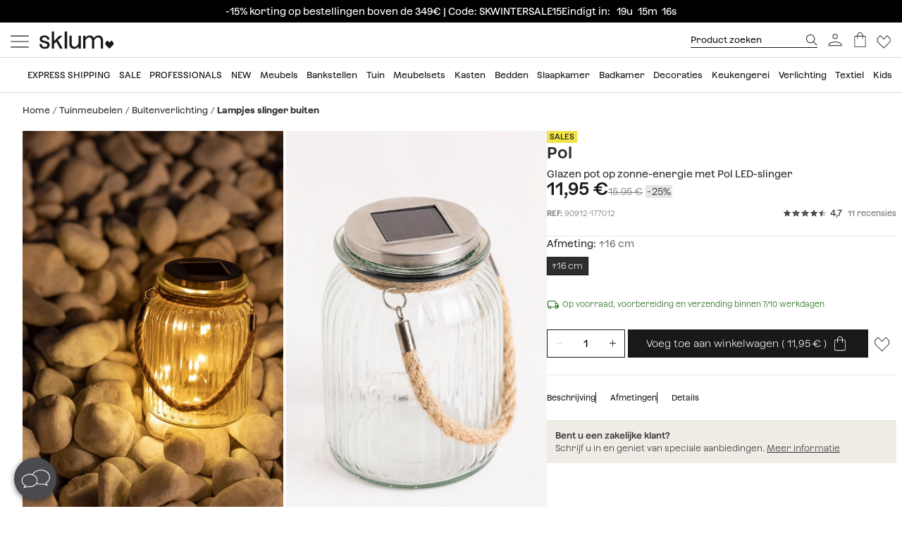

--- FILE ---
content_type: text/html; charset=utf-8
request_url: https://www.sklum.com/nl/kopen-lampjes-slinger-buiten/90912-solar-jar-met-led-guirlande-pol.html?id_c=177016
body_size: 33963
content:
<!doctype html>
<html lang="nl-nl">
<head>
    <meta charset="utf-8" />
    <link rel="preconnect" href="https://direct.dy-api.eu"><link rel="preconnect" href="https://cdn-eu.dynamicyield.com"><link rel="preconnect" href="https://shopping-muse-eu.dynamicyield.com"><link rel="preconnect" href="https://api.sklum.com"><link rel="manifest" href="/themes/skl_v2/manifest_nl.json" /><script>window.dataLayer = window.dataLayer || [];function gtag() {dataLayer.push(arguments);}gtag('set', 'url_passthrough', true);gtag('js', new Date())</script><script>function OptanonWrapper() {PixelController.loadScripts();LoaderController.loadPixels();}if ('scrollRestoration' in history) history.scrollRestoration = 'manual';window.contentLoadedCallback = { };window.pxCb = [];window.contentLoaderDelay = 2500;window.delay = true;function contentLoader(cb, priority  = 1, type) {if (priority === 'px') {window.pxCb.push({ cb: cb, type });if (window.OnetrustActiveGroups||window.cookieActiveGroups) LoaderController.loadPixels();}else {if (!window.contentLoadedCallback[priority]) window.contentLoadedCallback[priority] = [];if (priority === 'delay' && window.delay) setTimeout(() => contentLoader(() => {LoaderController.execute(cb);window.delay = false;}), window.contentLoaderDelay);else if (!window.contentLoaded)  window.contentLoadedCallback[priority].push(cb);else LoaderController.execute(cb);}}contentLoader(() => {GtagController.setConsent();}, 1)</script><script>if ('serviceWorker' in navigator) {window.addEventListener('load', function () {navigator.serviceWorker.register('/worker.js', { updateViaCache: 'none' }).then(function (registration) {console.log('Service Worker registrado con éxito:', registration.scope);}).catch(function (error) {console.error('Error al registrar el Service Worker:', error);});});}</script><script>const CoreSettings = Object.assign({bannedError: {'banned-create-account' : 'U heeft het maximum aantal inlogpogingen overschreden','banned-login' : 'U heeft het maximum aantal pogingen om toegang te krijgen tot uw account overschreden'},moreExtraOptionsMsg: "+opties",addToCartMsg : "Voeg toe aan winkelwagen",viewProduct : "Ver producto",moreOptionsMsg : "opties",cardMoreAttributes: "+ colores",cardMoreOptions: "+opties",cardMoreSizes: "+ maten",cancelMsg: "Annuleren",saveConfigurationMsg: "Configuratie opslaan",viewResume: "Zie samenvatting",tagPreShop: "Pre-compra",googleOauth: {clientId: "553995778160-s91fo15h7qmb6oesdl63l66993iugqg9.apps.googleusercontent.com",errorOnLogin: 'Fout bij het aanmelden bij Google'},titleSliderTabs : "Vergeet niet:",remindMsg: "Laat ons je e-mailadres achter om je te informeren wanneer het product beschikbaar is.",remindSubmitMsg: "Verzenden",remindPolicyMsg: "Ik ga akkoord met het ontvangen van meldingen over prijzen en beschikbaarheid van Sklum-producten. U kunt uw toestemming op elk moment intrekken. <a href='https://www.sklum.com/nl/content/84-privacy' target='_blank'>Privacybeleid</a>.",remindSuccessMsg: "Bedankt, we zullen je informeren wanneer het product beschikbaar is op de website.",remindInputPlaceholder: "E-mail",optionNotAvailable: "Sommige opties zijn gewijzigd, controleer ze.",chooseOption: "Seleccione una opci&oacute;n",titleNextQueries: "Quiz&aacute;s te interese",}, {"ipt":false,"allow2xhImageInSlider":false,"customerCacheKey":"c59673b22225be872af25bdd8759dc45","breakpoint_sm":768,"breakpoint_md":992,"breakpoint_lg":1400,"breakpoint_xl":2000,"getInfoTTLMinutes":10,"showPriceWithTax":true,"storeName":"sklum","url_iso_code":"nl","isoCode":"nl","languageAbbreviation":"nl","cookieLifetime":240,"base_url":"https:\/\/www.sklum.com\/nl\/","currencyCode":"EUR","currencyCodeNumber":"978","currencySign":"\u20ac","controllerType":"ProductCoreController","categoryPath":null,"showModalNewsLetter":true,"buildVersion":"20260114.07.01","buyWord":"kopen","isProCategory":false,"currencyPrefix":"","currencySuffix":" \u20ac","klarnaClientId":"5dbe85ac-8f48-5c63-bc6f-99bfb878c731","klarnaTesting":false,"hubspotId":"25357785","empathy_initial_sliders_queries":null,"imageRewrites":{"category":"home_default","main":"","thumb":"home_default","list":"472x708","list_2xh":"988x708"},"programaticaId":"DC-12873392","empathyAppId":"xsklum","empathyDomain":"api.empathy.co","imgCfWorker":true,"optimized_svg":true,"vertical":"skl","verticalTheme":"skl_v2","tax":21,"categoryMenuDelay":false,"menuDelay":false,"idShop":26,"closeMenuOnHoverOverlay":"1","use_zoom_swiper":true,"use_vertical_swiper":true,"no_slider_thumbs_swiper":"","slider_thumbs_per_view_swiper":"5","doofinder_extra":false,"doofinderCardType":false,"df_hashid":"ca8385e66b8dad7b31342b0e6f7b386d","dfEmptySearchTerm":"9000-empty","quickSearchMaxResults":"16","quickSearchMaxSuggestions":"6","priceDecimalSeparator":",","priceThousandsSeparator":" ","flowBoxApiKey":"a8b2542394c55af5841696c7db0945f0","flowboxEnabled":true,"priceNbDecimals":2,"defaultFOSession":"v00338b271740f512f305175640bb18d951f033169b2fea43d865d06966a5476cb4d:RyuVBS5ZeY1qU6IAwwIDAB68Xq0hEamTtUgsHbtpPi0FVUxcVE2rxtrG0pkMyix31NVAVjmX9q9KB8J8oIvpR3CdQ007\/VgqRayTL7ZwkxM=@v5","useCustomConsent":false,"useNewPixelController":true,"showStockRemindStockStatusIds":["99"],"hideAddToCartStockStatusIds":["99"],"saveEmailStockRemind":true,"tagsConfig":{"18636":{"n":"pre-black","bgC":"var(--color__text)","c":"#ffffff","priority":1},"12537":{"n":"black-sales","bgC":"var(--color__primary-100)","c":"#fff","priority":1},"12630":{"n":"bye-stock","bgC":"#F0E249","priority":2},"21201":{"n":"top-promo","bgC":"#4B4A4E","c":"#fff","priority":2},"20363":{"n":"free-delivery","bgC":"#E8FCFF","priority":2},"18633":{"n":"flash-sales","bgC":"#F1EDE4","c":"var(--palette__black)","priority":2},"17429":{"n":"free-delivery","bgC":"#E8FCFF","priority":2},"15769":{"n":"extra-dto","bgC":"#F6AEAE","c":"#000000","priority":2},"14072":{"n":"bye-bye","bgC":"#D18A6B","priority":2},"25989":{"n":"available-now","bgC":"#c6a78a","c":"var(--palette__black)","priority":2},"14523":{"n":"the-children","bgC":"#E8FCFF","priority":3},"17835":{"n":"domestic","bgC":"#E1CAB9","priority":6,"isPro":true},"12143":{"n":"eco","bgC":"#F1EDE4","priority":6},"11949":{"n":"packs","bgC":"#E1CAB9","priority":6},"22585":{"n":"new-in","bgC":"#F1EDE4","priority":6},"22692":{"n":"signature","bgC":"#D0D0D0","priority":6},"12173":{"n":"border-black","position":null},"12171":{"n":"border-blue","position":null},"12167":{"n":"border-green","position":null},"12161":{"n":"border-yellow","position":null},"12160":{"n":"border-orange","position":null},"12154":{"n":"border-red","position":null}},"sliderConfig":{"prev":"<div class='tns-controls__btn-icon-wrapper'><svg class='o-icon  o-icon-chevron-left' xmlns='http:\/\/www.w3.org\/2000\/svg' viewBox='0 0 32 32'><path d='M24.1 1.6L22.8.2 7.9 16l14.9 15.8 1.3-1.4L10.5 16z'\/><\/svg><\/div>","next":"<div class='tns-controls__btn-icon-wrapper'><svg class='o-icon  o-icon-chevron-right' xmlns='http:\/\/www.w3.org\/2000\/svg' viewBox='0 0 32 32'><path d='M9.2.2L7.9 1.6 21.5 16 7.9 30.4l1.3 1.4L24.1 16z'\/><\/svg><\/div>"},"baseDir":"nl","basePath":"\/nl\/core\/","activeCaptchaOnLogin":false,"captchaV2Key":"6LegauIbAAAAAFUpHxzs8YKZSUHb5khWhsnVAY7I","captchaV3Key":"6Lc-aeIbAAAAACcEHekAe55op9SK-BQikcbKEZj_","oneTrustDomainId":"96cfcaf9-1293-49f5-aeee-f40235a821cb","searchScrollOffset":"1000","cdn":"https:\/\/cdn.sklum.com\/nl\/","maxProductsInLocalStorage":12,"tikTokSourceId":"CNO21FJC77U5T6M9PNF0","oneTrustDefaultConsent":false,"portalIdVertical":25357785,"formGuidVertical":"4deb7085-2f97-423d-a149-d35182dd3331","interestFormId":"29e51fd5-be5e-454e-bb23-0f597b6c81c2","interestClearByTypeFormId":"99165841-0ded-4fa1-a6d3-703a3b5636d0","interestActiveTypes":["stock"],"interestSendIntervalMs":20000,"interestLockMaxWaitMs":30000,"nameFieldFormHubspot":"b2c_shop","valueFieldFormHubspot":"SKLUM NL","alwaysLeadsFormHubspotModal":0,"assetsWithIso":"1","dynamicYieldApiKey":"ad36aca84335b2336ac45562ed22afd42717113436ba8bcbd09344da0e3c6a36","hideRelationsIfDyRender":0,"disableGenericSelectorGroup":0,"didomiNoticeId":"iM3LBr2k","didomiKey":"00548f34-db2c-4f5c-9d0d-e725c6b98752","routeEcomBff":"https:\/\/api.sklum.com\/api\/ecom-bff\/","doofinderEmpathyPixel":false,"locale":"nl_NL","defaultCustomerPriceGroupId":"3","searchDebounce":"500","enabledValidateVATBeforeSubmit":true,"countryVatPatterns":"{\r\n    \"belgique\": \"^BE\\\\d{9,10}$\",\r\n    \"france\": \"^FR[A-Z0-9]{2}\\\\d{9}$\",\r\n    \"luxembourg\": \"^LU\\\\d{8}$\",\r\n    \"italia\": \"^(IT)(\\\\d{11}$)\",\r\n    \"austria\": \"^(AT)(U\\\\d{8}$)\",\r\n    \"deutschland\": \"^(DE)([1-9]\\\\d{8}$)\",\r\n    \"nederland\": \"^NL\\\\d{9}B\\\\d{2}$\",\r\n    \"belgie\": \"^BE\\\\d{9,10}$\",\r\n    \"ireland\": \"^(IE)([0-9A-Z\\\\*\\\\+]{7}[A-Z]{1,2}$)\",\r\n    \"polska\": \"^PL\\\\d{10}$\",\r\n    \"portugal\": \"^(PT)(\\\\d{9}$)\"\r\n}","enabledCombinationNotification":false,"environment":"PROD","server":"PKT.WEB04","hideElementsInCard":{"slider":["stock","measures","hover","percentageDiscount"],"grid":["measures","percentageDiscount"]},"showIconColumnsListOne":false,"resultsPerPageParam":0,"categoriesExcludedPopupNewsletter":"[595]","cmsExcludedPopupNewsletter":"[]","forceRegisterInAddWishlist":true,"contentPreviewCms":"1311","displayAttrInNameIfForcedPositions":false,"bloomreachToken":"51e44ae6-19f6-11f0-b89f-d6140c37105f","allowNativeGABridge":false,"validateAddressField":"1","bloomreachB2BFormId":false,"functionalityDynamicSlider":"{}","G4Ids":["G-Z2482RZ0GH"],"braintreeQuickPurchase":{"isActive":true,"clientId":"ATAfyy6Ce8ggUTlpO-rL5ZIqGgLb2wCaE4T_uK8aOGWzpQFDuV890RQFKXTFapl8MRdxiFmIGhx8lyCJ","currencyCode":"EUR"},"measureFeatureIds":["4","180","189","190","191","192","193","194","197","480","481","482","483","484","498","504","2265","2274","2320","2939","4660","4667","4850","4887","5046","6421","6351","7225"],"productId":90912,"productNameUnified":"Glazen pot op zonne-energie met Pol LED-slinger","categoryUnifiedName":"Guirnaldas de luces jard\u00edn","breadcrumbUnified":["Muebles de jard\u00edn","Iluminaci\u00f3n de jard\u00edn","Guirnaldas de luces jard\u00edn"],"baseUrlDownload3DFiles":"\/img\/core\/skl\/ar\/","baseUrlViewer3DFiles":"content\/2619-ar-viewer?filename="});var OnePageCheckoutSettings = {debounceTime : 500,shipping: "",payment: ""};var stockMessageSettings = {inStock : 'Op voorraad',lastUnit : 'Laatste exemplaren',reserve : 'Reserveer',inDemand : 'Verzending in 10 dagen'};var zoomMessageSettings = {informationMsg : 'Beweeg uw muis over de afbeelding om deze te vergroten.',lightboxMsg: 'Klik op de afbeelding voor te vergroten ',informationMsgMobile: 'Klik op de afbeelding om deze te vergroten.'};var order = {isFirstOrder: false,shipping: null,paymentType: null};const SequraConfig = {minPrice : null,maxPrice : null,};const pwaMessageModal = {doYouWantBeHappy : 'Laat je inspireren en cre&euml;er je droomhuis.',saveUsInYouScreen: 'Bewaar ons op je scherm!',yes: 'Ja',no: 'Nee'};contentLoader(function () {CoreAjax.retryAjaxMessage = 'Het verzoek is mislukt. Opnieuw proberen?';CoreAjax.titleAjaxRetry = 'Het verzoek is mislukt.';CoreAjax.retryBtn = 'Probeer opnieuw';CoreAjax.netError = 'Verbindingsfout';CoreTools.defaultConfirmTitle = 'Bevestiging is vereist';CoreTools.acceptModalBtn = 'Accepteer';CoreTools.closeModalBtn = 'Sluiten';CoreTools.tplDir = '/themes/';AuthenticationController.messageCaptchaError = 'U moet de captcha voltooien voordat u doorgaat.';AuthenticationController.noMoreAttemptsMessage = 'U heeft geen pogingen meer. Wacht 24 uur om het nog eens te kunnen proberen';AuthenticationController.remainingAttempsMessage = 'Resterende pogingen:';AuthenticationController.createAccountBannedMessage = 'U heeft het maximum aantal pogingen om een account aan te maken overschreden. Probeer het later opnieuw.';AuthenticationController.logginBannedMessage = 'U heeft het maximum aantal toegestane inlogpogingen overschreden. Probeer het later opnieuw.';AuthenticationController.confirmationMailSendedMsg = "Er is een e-mail verstuurd om uw wachtwoord opnieuw in te stellen";});</script>
<style>:root {--currency__sign--after:'€';}</style><script>window.addEventListener("pageshow", e => {sessionStorage.setItem('cameFromBack', e.persisted ? 'true' : 'false');});</script><script>const requestGetInfo = () =>  fetch('/nl/core/header/ajax?&action=ajaxGetInfo').then(r => r.json()).then(r => contentLoader(() => HeaderController.getInfo(r), 10));try {const storedInfo = JSON.parse(localStorage.getItem("GET_INFO_"+CoreSettings.idShop));const { expires, version, isLogged} = storedInfo;if (expires < Date.now() || version != CoreSettings.buildVersion || !((isLogged  && /logged=1/.test(document.cookie)) || (!isLogged && !/logged=1/.test(document.cookie)))) requestGetInfo();else contentLoader(() => HeaderController.getInfo(storedInfo.data, false))} catch (err) {requestGetInfo();}</script><script defer src="/nl/core/assets/js/bundle/bundle-skl.min.js?v=20260114.07.01"></script><script defer src="/nl/core-processed-js/core/controllers/front/Product/js/Gallery/ProductGalleryVideo.min.js?v=20260114.07.01"></script><script defer src="/nl/core-processed-js/core/controllers/front/Product/js/Gallery/ProductGallerySkl.min.js?v=20260114.07.01"></script><script defer src="/nl/core-processed-js/core/controllers/front/Product/ProductPageControllerSkl.min.js?v=20260114.07.01"></script><script defer src="/nl/core-processed-js/core/controllers/front/AddStockRemind/js/AddStockRemindController.min.js?v=20260114.07.01"></script><script defer src="/nl/core-processed-js/core/controllers/front/Oney/OneySimulation.min.js?v=20260114.07.01"></script><script defer src="/nl/core-processed-js/core/controllers/front/Empathy/EmpathyLoader.min.js?v=20260114.07.01"></script><script defer src="/nl/core-processed-js/core/controllers/front/Checkout/js/klarna/KlarnaCustomSimulator.min.js?v=20260114.07.01"></script><script defer src="/nl/core-processed-js/core/controllers/front/Pixel/js/PixelPartnerize.min.js?v=20260114.07.01"></script><script defer src="/nl/core-processed-js/core/controllers/front/Pixel/js/PixelAffiliateImpact.min.js?v=20260114.07.01"></script><script defer src="/nl/core-processed-js/core/controllers/front/Gtag/js/GtagProgramaticaController.min.js?v=20260114.07.01"></script><script defer src="/nl/core-processed-js/core/controllers/front/Pixel/js/PixelDynamicYield.min.js?v=20260114.07.01"></script><link rel="stylesheet"  href="/nl/themes/skl_v2/css/common-skl.css?v=20260114.07.01"><link rel="stylesheet"  href="/nl/themes/skl_v2/css/pdp-skl.css?v=20260114.07.01"><link rel="stylesheet"  href="/nl/themes/skl_v2/css/utilities.css?v=20260114.07.01"><link rel="preload" href="/fonts/Azeret-Light.woff2" as="font" type="font/woff2" crossorigin><link rel="preload" href="/fonts/Azeret-LightItalic.woff2" as="font" type="font/woff2" crossorigin><link rel="preload" href="/fonts/Azeret-Regular.woff2" as="font" type="font/woff2" crossorigin><link rel="preload" href="/fonts/Azeret-Medium.woff2" as="font" type="font/woff2" crossorigin><link rel="preload" href="/fonts/Azeret-SemiBold.woff2" as="font" type="font/woff2" crossorigin><link rel="preload" href="/fonts/Azeret-Bold.woff2" as="font" type="font/woff2" crossorigin><link rel="preload" href="/fonts/Azeret-RegularItalic.woff2" as="font" type="font/woff2" crossorigin><style>@font-face {font-family: 'Azeret';font-weight: 400;font-display: swap;src: url(/fonts/Azeret-Regular.woff2) format('woff2');}@font-face {font-family: 'Azeret';font-weight: 500;font-display: swap;src: url(/fonts/Azeret-Medium.woff2) format('woff2');}@font-face {font-family: 'Azeret';font-weight: 600;font-display: swap;src: url(/fonts/Azeret-SemiBold.woff2) format('woff2');}@font-face {font-family: 'Azeret';font-weight: 700;font-display: swap;src: url(/fonts/Azeret-Bold.woff2) format('woff2');}@font-face {font-family: 'Azeret';font-weight: 300;font-display: swap;src: url(/fonts/Azeret-Light.woff2) format('woff2');}@font-face {font-family: 'Azeret';font-weight: 300;font-style: italic;font-display: swap;src: url(/fonts/Azeret-LightItalic.woff2) format('woff2');}@font-face {font-family: 'Azeret';font-weight: 400;font-style: italic;font-display: swap;src: url(/fonts/Azeret-RegularItalic.woff2) format('woff2');}@font-face {font-family: 'Azeret';font-weight: 600;font-style: italic;font-display: swap;src: url(/fonts/Azeret-SemiBoldItalic.woff2) format('woff2');}</style>
<title>Glazen pot op zonne-energie met Pol LED-slinger - SKLUM</title>

<link rel="shortcut icon" type="image/x-icon" href="/nl/img/favicon-20.ico?1435573739" />

    <meta name="description" content="Glazen pot op zonne-energie met Pol LED-slinger ✅ Ontdek de Lampjes slinger buiten collectie van Sklum ✅ Exclusieve selectie ✚ Voor lage prijzen" />
    <meta name="robots" content="index,follow" />
<meta name="robots" content="max-image-preview:large">
<meta name="viewport" content="width=device-width, minimum-scale=0.25, initial-scale=1.0" />
<meta name="mobile-web-app-capable" content="yes" />



<meta name="apple-mobile-web-app-status-bar-style" content="#000000">
<link rel="apple-touch-icon" sizes="180x180" href="https://cdn.sklum.com/img/core/skl/favicon/apple-touch-icon.png?v=1622621617">
<link rel="icon" type="image/png" sizes="32x32" href="https://cdn.sklum.com/img/core/skl/favicon/favicon-32x32.png?v=1622621617">
<link rel="icon" type="image/png" sizes="16x16" href="https://cdn.sklum.com/img/core/skl/favicon/favicon-16x16.png?v=1622621617">
<link rel="mask-icon" href="https://cdn.sklum.com/img/core/skl/favicon/safari-pinned-tab.svg?v=1622621617" color="#000000">

<meta name="msapplication-navbutton-color" content="#000000">
<meta name="msapplication-TileColor" content="#000000">
<meta name="msapplication-config" content="https://cdn.sklum.com/img/core/skl/favicon/browserconfig.xml?v=1622633660">

<meta name="theme-color" content="#000000">

            <meta name="p:domain_verify" content="fcc7c12088475c279fc5d1580506fb0a">
    

<meta property="og:title" content="Glazen pot op zonne-energie met Pol LED-slinger">
<meta property="og:type" content="website">
<meta property="og:description" content="Glazen pot op zonne-energie met Pol LED-slinger ✅ Ontdek de Lampjes slinger buiten collectie van Sklum ✅ Exclusieve selectie ✚ Voor lage prijzen">
<meta property="og:url" content="https://www.sklum.com/nl/kopen-lampjes-slinger-buiten/90912-solar-jar-met-led-guirlande-pol.html">
<meta property="og:image" content="https://cdn.sklum.com/nl/2229367-large_default/solar-jar-met-led-guirlande-pol.jpg">
<meta property="og:image:width" content="370" />
<meta property="og:image:height" content="370" />


<meta name="twitter:card" content="https://cdn.sklum.com/nl/2229367-large_default/solar-jar-met-led-guirlande-pol.jpg">
<meta name="twitter:site" content="https://www.sklum.com/nl/kopen-lampjes-slinger-buiten/90912-solar-jar-met-led-guirlande-pol.html">

<meta name="twitter:title" content="Glazen pot op zonne-energie met Pol LED-slinger">
<meta name="twitter:description" content="Glazen pot op zonne-energie met Pol LED-slinger ✅ Ontdek de Lampjes slinger buiten collectie van Sklum ✅ Exclusieve selectie ✚ Voor lage prijzen">
<meta name="twitter:image" content="https://cdn.sklum.com/nl/2229367-large_default/solar-jar-met-led-guirlande-pol.jpg">
    <link rel="canonical" href="https://www.sklum.com/nl/kopen-lampjes-slinger-buiten/90912-solar-jar-met-led-guirlande-pol.html"/>
    <link rel="alternate" hreflang="fr" href="https://www.sklum.com/fr/acheter-guirlande-lumineuse-exterieur/90912-pot-solaire-avec-guirlande-led-pol.html"/>
    <link rel="alternate" hreflang="it-IT" href="https://www.sklum.com/it/acquistare-ghirlanda-luminosa-da-esterno/90912-barattolo-solare-con-ghirlanda-led-pol.html"/>
    <link rel="alternate" hreflang="en-GB" href="https://www.sklum.com/uk/buy-outdoor-string-lights/90912-solar-jar-with-led-garland-pol.html"/>
    <link rel="alternate" hreflang="de" href="https://www.sklum.com/de/kaufen-outdoor-lichterkettte/90912-solarglas-mit-led-girlande-pol.html"/>
    <link rel="alternate" hreflang="pt-PT" href="https://www.sklum.com/pt/comprar-grinalda-de-luzes-exterior/90912-frasco-solar-com-led-garland-pol.html"/>
    <link rel="alternate" hreflang="nl-NL" href="https://www.sklum.com/nl/kopen-lampjes-slinger-buiten/90912-solar-jar-met-led-guirlande-pol.html"/>
    <link rel="alternate" hreflang="es-ES" href="https://www.sklum.com/es/comprar-guirnalda-luces-exterior/90912-tarro-solar-con-guirnalda-led-pol.html"/>
    <link rel="alternate" hreflang="en-IE" href="https://www.sklum.com/ie/buy-outdoor-string-lights/90912-solar-jar-with-led-garland-pol.html"/>
    <link rel="alternate" hreflang="pl-PL" href="https://www.sklum.com/pl/kup-girlandy-zewnetrzne/90912-sloik-solarny-z-girlanda-led-pol.html"/>
<script type="application/ld+json">{"@context" : "https://schema.org","@type" : "Organization","name" : "Sklum NL","url" : "https://www.sklum.com/nl/","logo" : {"@type": "ImageObject","url": "https://cdn.sklum.com/nl/img/logo-sklum-512.svg"},"sameAs": ["https://www.facebook.com/SKLUM.sknl","https://www.instagram.com/sklum.welovedesign_nl/","https://nl.pinterest.com/sklum_nl/","https://www.tiktok.com/@sklum.es"]}</script><script type="application/ld+json">{"@context":"https://schema.org","@type": "WebPage","isPartOf": {"@type":"WebSite","url":  "https://www.sklum.com/nl/","name": "Sklum","image": {"@type": "ImageObject","url": "https://cdn.sklum.com/nl/img/logo-sklum-512.svg"}},"name": "Glazen pot op zonne-energie met Pol LED-slinger","description": "Glazen pot op zonne-energie met Pol LED-slinger ✅ Ontdek de Lampjes slinger buiten collectie van Sklum ✅ Exclusieve selectie ✚ Voor lage prijzen","url":  "https://www.sklum.com/nl/kopen-lampjes-slinger-buiten/90912-solar-jar-met-led-guirlande-pol.html","inLanguage": ""}</script><script type="application/ld+json">{"@context":"https:\/\/schema.org\/","@type":"Product","url":"https:\/\/www.sklum.com\/nl\/kopen-lampjes-slinger-buiten\/90912-solar-jar-met-led-guirlande-pol.html","mpn":"8400000090912","image":"https:\/\/cdn.sklum.com\/nl\/2229367\/solar-jar-met-led-guirlande-pol.jpg","name":"Glazen pot op zonne-energie met Pol LED-slinger","description":"Ongeacht de grootte van uw terras, tuin of balkon, als u op zoek bent naar een gezellige, warme en andere sfeer, dan wordt onze Glazen pot Pol uw perfecte keuze. Het is gemaakt van glas met een hoogwaardig aluminium deksel waarmee&nbsp;u het kunt openen en sluiten wanneer het nodig is. Om hem aan te zetten, drukt u gewoon op de aan\/uit-schakelaar en hij gaat automatisch aan in het donker.\r\nVoor een langere levensduur van het product raden we aan om het met een vochtige doek schoon te maken en het gebruik van chemische producten te vermijden. Vergeet niet om het te beschermen tegen atmosferische verschijnselen.","sku":"90912-nl","brand":{"@type":"Brand","name":"Sklum NL"},"category":{"@context":"https:\/\/schema.org\/","@type":"Thing","url":"https:\/\/www.sklum.com\/nl\/14745-kopen-lampjes-slinger-buiten","name":"Lampjes slinger buiten"},"additionalProperty":[{"@type":"PropertyValue","name":"Materiaal","value":"Glas"},{"@type":"PropertyValue","name":"IP beschermingsfactor","value":"IP44"},{"@type":"PropertyValue","name":"Gebruik","value":"Overdekt binnen-buiten"},{"@type":"PropertyValue","name":"Lichtkleur","value":"Warm wit"},{"@type":"PropertyValue","name":"Inclusief LED","value":"Ja"},{"@type":"PropertyValue","name":"Vervangbare lichtbron","value":"Nee"},{"@type":"QuantitativeValue","name":"Hoogte","value":"12 cm - 16","unitCode":"cm"},{"@type":"QuantitativeValue","name":"Diameter","value":"\u00d810,5","unitCode":"cm"},{"@type":"QuantitativeValue","name":"Gewicht","value":"0,48 kg - 0,55","unitCode":"kg"}],"review":[{"@type":"Review","reviewRating":{"@type":"Rating","ratingValue":5,"bestRating":"5","worstRating":"1"},"datePublished":"2023-10-08T09:22:32.000Z","reviewBody":"Mooi, ik vind het heel mooi","inLanguage":"nl","author":{"@type":"Person","name":"Lara  "}},{"@type":"Review","reviewRating":{"@type":"Rating","ratingValue":4,"bestRating":"5","worstRating":"1"},"datePublished":"2024-01-11T22:26:24.000Z","reviewBody":"Ze zien er erg mooi uit. \"Ze zien er erg mooi uit.\"","inLanguage":"nl","author":{"@type":"Person","name":"Delia  V. S."}},{"@type":"Review","reviewRating":{"@type":"Rating","ratingValue":4,"bestRating":"5","worstRating":"1"},"datePublished":"2024-04-29T07:28:41.000Z","reviewBody":"Ze werken","inLanguage":"nl","author":{"@type":"Person","name":"Roc\u00edo  M."}},{"@type":"Review","reviewRating":{"@type":"Rating","ratingValue":5,"bestRating":"5","worstRating":"1"},"datePublished":"2024-05-21T15:14:34.000Z","reviewBody":"perfect!!!","inLanguage":"nl","author":{"@type":"Person","name":"Estelle  D."}},{"@type":"Review","reviewRating":{"@type":"Rating","ratingValue":4,"bestRating":"5","worstRating":"1"},"datePublished":"2024-06-12T10:20:12.000Z","reviewBody":"Het ideale om uw tuin te verwarmen op zomeravonden.","inLanguage":"nl","author":{"@type":"Person","name":"Gaspari  K."}}],"aggregateRating":{"@type":"AggregateRating","ratingValue":4.7,"reviewCount":11,"bestRating":"5","worstRating":"1"},"offers":{"@type":"Offer","sku":"90912-177012-nl","name":"Glazen pot op zonne-energie met Pol LED-slinger","price":"11.95","priceCurrency":"EUR","itemCondition":"https:\/\/schema.org\/NewCondition","availability":"https:\/\/schema.org\/InStock","priceSpecification":{"@type":"PriceSpecification","priceType":"https:\/\/schema.org\/ListPrice","price":"15.95","priceCurrency":"EUR"}}}</script><script type="application/ld+json">{"@context": "https://schema.org","@type": "BreadcrumbList","itemListElement": [{"@type":"ListItem","position":1,"name":"HOME","item":"https:\/\/www.sklum.com\/nl\/"},{"@type":"ListItem","position":2,"name":"Tuinmeubelen","item":"https:\/\/www.sklum.com\/nl\/2842-kopen-tuinmeubels"},{"@type":"ListItem","position":3,"name":"Buitenverlichting","item":"https:\/\/www.sklum.com\/nl\/2959-kopen-buitenverlichting"},{"@type":"ListItem","position":4,"name":"Lampjes slinger buiten","item":"https:\/\/www.sklum.com\/nl\/14745-kopen-lampjes-slinger-buiten"}]}</script>
<script>window.lazySizesConfig = {expand : 1 };window.stripeQuickPurchaseIsActive = true;</script>
    <script>
        var sendMsEvent = (event, payload) => {
            fetch("https://api.sklum.com/api/ecom-bff/log/sendEvent", {
                headers :{"Content-Type":"application/json"},
                method: 'POST',
                body: JSON.stringify({
                    event,
                    payload,
                    currentUrl: window.location.href,
                    shopId: CoreSettings.idShop,
                    locale: CoreSettings.locale,
                    server: CoreSettings.server,
                    pageType: CoreSettings.controllerType,
                    buildVersion: CoreSettings.buildVersion,
                    environment: CoreSettings.environment
                })
            }).catch(err => console.log(err))
        }
    </script>


</head>
<body    id="productcore"    class="productcore                                                       lang_nl
           ">
<div id="page">
    <script>
        const browserWidth = window.innerWidth;
    </script>

    <div class="c-main-nav  js-mainNavigation">
        
    </div>
    <header id="header" class="c-header__wrapper  js-siteHeader is-transparent" >
        <style>
 .c-product-card__price--old + .c-product-card__price.c-product-card__price--current.is-currency { 
  background-color: #F0E249; 
  padding-left: var(--spacing-xxs);
  padding-right: var(--spacing-xxs);
 }
</style>
<style>
 .c-modal-stl {
  padding: 0;
  --modal-content__bg-color: #EFECE6;  
 }


 @media (min-width: 768px) {
  .modal.in .modal-dialog.c-modal-stl {
   transform: translate(0, calc(50vh - 475px / 2));
   margin-top: 0;
  }
 }
 @media (max-width: 767px) {

  div#ajax-popup:has(.c-modal-stl) {
   padding-right: 0;
  }

  .c-modal-stl {
   height: 100%;
   transform: unset;
   margin: 0!important;
  }

  .c-modal-stl__container {
   max-height: 100vh;
  }

 }
</style>
      <style>
 @media (min-width: 992px) {
  .c-header__quick-search-input {
   font-size: var(--text-xs);
   padding: 3px 0;
   width: 180px;
  }
 }
 .c-aside-account__item *[data-sidebar-link="116"] {
  display: none;
 }
.c-cart-product__stock .c-stock-msg--warning {
    --stock-msg__bg: transparent;
    --stock-msg__border: none;
    --stock-msg__padding: var(--spacing-xs-fixed) 0;
    --stock-msg-delivery__color: var(--color__text);
}
</style>
 
<style>
 body[class*="-core"] .c-home-newsletter { display: none; }
</style>
 <style>
 .c-main-nav__link {
  --main-nav-link__height: 32px;
 }
 .o-product-image.c-main-nav__link-img {
  display: none;
 }

 .nav-cat--18548, .nav-cat--1080 {
  --main-nav-link__color-featured: var(--color__text);
  --main-nav-link__bg-color-featured: #dbfc7a;
 }
 .is-black.is-featured {
  --main-nav-link__color-featured: var(--palette__white);
  --main-nav-link__bg-color-featured: var(--palette__black);
 }
 .is-black.is-featured:after {
  filter: invert(1);
 }

 .is-yellow.is-featured {
  --main-nav-link__color-featured: var(--color__text);
  --main-nav-link__bg-color-featured: #ffff00;
 }
 
 .is-early.is-featured {
    --main-nav-link__color-featured: var(--color__text);
    --main-nav-link__bg-color-featured: #c1ff00;
}

 @media (max-width: 768px) {
  [data-columns="4"] .empathy-banner span {
   display: none !important;
  }
 }

</style>

<style>
 .view-all-cat--595 {
  --menu-link-view-all__content-text: "Registreren als Professional";
 }

 .view-all-cat--595 span, .nav-cat--20223 span {
  display: none;
 }

</style><style>
 .c-product-addtocart__info_delivery_date {
  display: none;
 }
</style>
<style>
 @media(max-width: 767px) {
  .c-product-addtocart__info_delivery_date {
   height: auto !important;
   flex-wrap: wrap !important;
  }
 }
</style>
<style>
.c-product-card .c-product-tag--create {
    display: none;
}
</style>

<style>
 .c-slider__carousel {
  margin-bottom: unset !important;
 }

 .js-dy-zone-a .c-section--details-info {
  margin: 15px 0 0 0 !important;
  padding: 0 !important;
 }

 #checkout-core .js-dy-zone-a {
  margin-top: 15px;
 }

 @media (max-width: 600px) {
  #checkout-core .c-step--summary {
   padding-top: 0;
  }

  #checkout-core .js-dy-zone-a .c-slider__carousel {
   margin-bottom: 0;
  }
 }

 .c-product-detail-section {
  margin-bottom: 60px;
 }

 .l-details-main-content {
  margin-bottom: 15px;
 }

</style>
 <style>
 .c-goto-link {
  bottom:10px;
  right:15px;
 }
 .c-appbackbutton {
  display: none!important;
 }
 body.is-app footer.c-footer.js-siteFooter {
  display: flex!important;
 }

body.is-app .js-siteFooter > .c-footer__features,
body.is-app .js-siteFooter > .c-footer__navigation,
body.is-app .js-siteFooter > .c-footer__copy,
body.is-app .c-nav-account__link.js-closeSession {
    display:none!important;
}
</style>                                                                                                                                                                                                                                                                                <style>
																			:root {
				--banner-seconds: 12s;
			}

							@keyframes slide-transition {
					3% {
						transform: translateX(0);
						opacity: 1;
					}

					59% { transform: translateX( 0 ); opacity: 1; }
					62% { transform: translateX( -100% ); opacity: 0.5; }  
					100% {
						transform: translateX(-100%);
						opacity: 0;
					}
				}

			
			.cb-promo-slide__content {
				  --bg-color-promo1: #000000;   --text-color-promo1: #FFFFFF;    --bg-color-promo2: #000000;   --text-color-promo2: #FFFFFF;   
			}
		</style>
<div class="cb-promo-slide js-topHeader">        <span class="cb-promo-slide__content  cb-promo-slide__content--bar-2 u-link-pointer js-linkObfuscated" data-href="aHR0cHM6Ly93d3cuc2tsdW0uY29tL25sLzExMTE3LWtvcGVuLWFhbmJpZWRpbmdlbi1tZXViZWxz"> <span>-15% korting op bestellingen boven de 349€ | Code: SKWINTERSALE15</span>  <div class="cb-promo-slide__countdown js-countdown" data-countdown="2026-01-26 08:59:59"><span class="cb-promo-slide__info  cb-promo-slide__info--finish">Eindigt in:‎ ‎</span> <span class="cb-promo-slide__info cls_day js-countdown--days">0</span> <span class="cls_day js-countdown--text-days">d</span>  <span class="cb-promo-slide__info js-countdown--hours">00</span> <span>u</span>  <span class="cb-promo-slide__info js-countdown--minutes">00</span> <span>m</span>  <span class="cb-promo-slide__info js-countdown--seconds">00</span> <span>s</span></div>  </span>               <span class="cb-promo-slide__content  cb-promo-slide__content--bar-6 u-link-pointer js-linkObfuscated" data-href="aHR0cHM6Ly93d3cuc2tsdW0uY29tL25sL2NvbnRlbnQvNDYxLXByb21vdGlvbj9sZWFkX3NvdXJjZT1iYXJyYS1zdXBlcmlvcg=="> <span>Krijg 10% korting door je nu in te schrijven!</span>  </span>   </div>
   
        <nav class="c-header">
            <div class="c-header__main  js-headerNav">
                <div class="c-nav__main-wrapper  js-headerNavBlock">
                    <button class="o-btn  c-nav__toggle  js-menuOpen" aria-label="Mostrar menú">
                        <svg class="o-icon  o-icon-menu  c-nav__icon" xmlns="http://www.w3.org/2000/svg" fill="none" viewBox="0 0 24 24"><path d="M4.30078 17.0512v-.7H19.7008v.7H4.30078Zm0-4.7v-.7H19.7008v.7H4.30078Zm0-4.70003v-.7H19.7008v.7H4.30078Z"/></svg>
                    </button>
                    <a href="https://www.sklum.com/nl/" title="SKLUM" class="c-header__logo-wrapper">
                        <svg class="c-header__logo o-icon c-nav__icon" width="105" height="26" xmlns="http://www.w3.org/2000/svg" fill="none" viewBox="0 0 850 200"><path d="M850 127.8v23.34l-46.66 46.66-46.67-46.66V127.8L780 104.47l23.34 23.33 23.32-23.33L850 127.8ZM0 143.75h25.38c0 21.91 13.63 35 35.54 35 18.17 0 29.39-8.02 29.39-21.38 0-35.8-87.37-12.82-87.37-68.4 0-26.72 21.64-42.75 55.31-42.75s55.04 17.9 56.91 47.83H89.78c-.53-17.1-12.83-27.25-32.33-27.25-17.1 0-27.52 7.75-27.52 20.84 0 33.4 87.37 8.02 87.37 67.6 0 27.25-21.38 44.35-56.38 44.35-37.41 0-60.39-21.11-60.92-55.84ZM141.37 0h26.99v72.94l-1.07 39.54 26.72-28.86 34.74-34.2h35.54l-52.1 50.5 54.52 96.46h-31.26l-42.23-78.02-24.85 24.05v53.97h-26.99V0h-.01Zm148.38 0h26.99v196.39h-26.99V0Zm112.6 176.61c19.77 0 36.07-12.83 45.96-40.08v-87.1h26.99v146.96h-25.65l-1.07-24.85c-12.02 18.7-30.46 28.05-50.77 28.05-33.4 0-54.51-22.44-54.51-56.64V49.43h26.99v92.45c0 20.84 12.83 34.74 32.06 34.74v-.01ZM671.56 68.94c-16.83 0-31.8 12.29-41.42 32.06v95.39h-26.99v-93.25c0-20.57-12.56-34.2-32.33-34.2-17.1 0-32.06 12.56-41.68 32.33v95.12h-26.99V49.43h25.65l1.07 23.51c10.42-16.3 28.32-26.72 48.1-26.72 22.44 0 40.61 11.49 48.63 30.99 9.89-18.97 28.86-30.99 52.64-30.99 30.19 0 52.64 22.18 52.64 56.91v93.25h-26.99v-93.25c0-20.57-12.29-34.2-32.33-34.2v.01Z"/></svg>
                    </a>
                    <form class="c-header__quick-search">
                        <label class="c-header__quick-search-wrapper">
                            <input class="c-header__quick-search-input js-quick-results-layer-trigger" id="search_block_top_input" placeholder="Product zoeken" type="search" autocomplete="off" spellcheck="false" readonly>
                        </label>
                    </form>
                    <div class="c-nav__icons  c-nav-dropdown__wrapper">
                        










    <button title="Login" class="o-btn  c-nav__icon-link  js-modalTrigger  js-openAuth">
    <svg class="o-icon  o-icon-user  c-nav__icon" xmlns="http://www.w3.org/2000/svg" fill="none" viewBox="0 0 24 24"><path d="M11.6727 11.184c-.8503 0-1.5782-.3028-2.18372-.9083-.60552-.60552-.90827-1.33343-.90827-2.18372 0-.8503.30275-1.5782.90827-2.18371C10.0945 5.30276 10.8224 5 11.6727 5c.8503 0 1.5782.30276 2.1837.90827.6055.60551.9083 1.33341.9083 2.18371 0 .85029-.3028 1.5782-.9083 2.18372-.6055.6055-1.3334.9083-2.1837.9083ZM4 19.2002v-1.4887c0-.4199.12883-.816.3865-1.1882.25766-.3721.60599-.6632 1.04497-.8732 1.04975-.4962 2.09472-.8684 3.13492-1.1165 1.04021-.2481 2.07561-.3722 3.10631-.3722 1.0306 0 2.0661.1241 3.1063.3722s2.0852.6203 3.1349 1.1165c.439.21.7873.5011 1.045.8732.2576.3722.3865.7683.3865 1.1882v1.4887H4Zm.80162-.8016H18.5437v-.6871c0-.2672-.0906-.5201-.2719-.7587-.1814-.2386-.4342-.4438-.7587-.6155-.9162-.439-1.8675-.7778-2.854-1.0164-.9865-.2386-1.982-.3579-2.9864-.3579-1.0044 0-1.99992.1193-2.98644.3579-.98651.2386-1.93784.5774-2.85398 1.0164-.32446.1717-.57736.3769-.75868.6155-.18132.2386-.27198.4915-.27198.7587v.6871Zm6.87108-8.0163c.6298 0 1.169-.2242 1.6175-.67276.4486-.44853.6728-.98771.6728-1.61756 0-.62985-.2242-1.16904-.6728-1.61756-.4485-.44853-.9877-.6728-1.6175-.6728-.6299 0-1.169.22427-1.6176.6728-.4485.44852-.67277.98771-.67277 1.61756 0 .62985.22427 1.16903.67277 1.61756.4486.44856.9877.67276 1.6176.67276Z"/></svg>
</button>





<button data-href="aHR0cHM6Ly93d3cuc2tsdW0uY29tL25sL2Jlc3RlbC1zbmVsP3ZpZXc9MQ==" class="o-btn  o-btn--transparent  c-nav__icon-link  js-linkObfuscated" aria-label="Winkelwagen">
    <span class="js-navbar-cart" data-notifications="0">
        <svg class="o-icon  o-icon-shopping-cart  c-nav__icon" xmlns="http://www.w3.org/2000/svg" fill="none" viewBox="0 0 24 24"><path d="M6.80078 20.7008c-.43333 0-.79167-.1417-1.075-.425-.28333-.2834-.425-.6417-.425-1.075V8.80078c0-.43333.14167-.79167.425-1.075.28333-.28333.64167-.425 1.075-.425h1.85v-.65c0-.93333.325-1.725.975-2.375.65002-.65 1.44162-.975 2.37502-.975.9333 0 1.725.325 2.375.975.65.65.975 1.44167.975 2.375v.65h1.85c.4333 0 .7916.14167 1.075.425.2833.28333.425.64167.425 1.075V19.2008c0 .4333-.1417.7916-.425 1.075-.2834.2833-.6417.425-1.075.425H6.80078Zm0-.7H17.2008c.2 0 .3833-.0834.55-.25.1666-.1667.25-.35.25-.55V8.80078c0-.2-.0834-.38333-.25-.55-.1667-.16667-.35-.25-.55-.25h-1.85v2.65002c0 .1-.0334.1833-.1.25-.0667.0666-.15.1-.25.1s-.1834-.0334-.25-.1c-.0667-.0667-.1-.15-.1-.25V8.00078H9.35078v2.65002c0 .1-.03333.1833-.1.25-.06667.0666-.15.1-.25.1s-.18333-.0334-.25-.1c-.06667-.0667-.1-.15-.1-.25V8.00078h-1.85c-.2 0-.38333.08333-.55.25-.16667.16667-.25.35-.25.55V19.2008c0 .2.08333.3833.25.55.16667.1666.35.25.55.25Zm2.55-12.70002h5.30002v-.65c0-.75-.2542-1.37917-.7625-1.8875-.5084-.50833-1.1375-.7625-1.8875-.7625s-1.3792.25417-1.8875.7625c-.50835.50833-.76252 1.1375-.76252 1.8875v.65Z"/></svg>
    </span>
</button>


    <button data-href="aHR0cHM6Ly93d3cuc2tsdW0uY29tL25sL3dpc2gtbGlzdA==" class="o-btn  c-nav__icon-link js-openRegisterForced" aria-label="Lista de deseos">
        <label class="c-nav__wish  c-wishlist-nav-icon js-wishListCount">
            <span class="c-wishlist-nav-icon__element c-wishlist-nav-icon__line">
                <svg class="o-icon  o-icon-fav-empty  c-nav__icon" xmlns="http://www.w3.org/2000/svg" fill="none" viewBox="0 0 24 24"><path fill-rule="evenodd" d="M7.58278 5 4 8.58278v4.13402l7.7168 7.7167 7.7167-7.7167V8.58278L15.8507 5l-4.1339 4.13398L7.58278 5Zm8.26792.98995-4.1339 4.13395-4.13402-4.13395L4.7 8.87273v3.55407l7.0168 7.0168 7.0167-7.0168V8.87273l-2.8828-2.88278Z" clip-rule="evenodd"/></svg>
            </span>
            <span class="c-wishlist-nav-icon__element c-wishlist-nav-icon__fill">
                <svg class="o-icon  o-icon-fav-filled  c-nav__icon" xmlns="http://www.w3.org/2000/svg" fill="none" viewBox="0 0 24 24"><path fill-rule="evenodd" d="M4 8.58278 7.58278 5l4.13402 4.13398L15.8507 5l3.5828 3.58278v4.13402l-7.7167 7.7167L4 12.7168V8.58278Z" clip-rule="evenodd"/></svg>        </span>
        </label>
    </button>

                    </div>
                </div>
            </div>
        </nav>
                    <nav class="c-header__nav-extra u-hidden@md--down">
                                                                        
                                                                                                    
                        <a href="https://www.sklum.com/nl/25918-kopen-direct-leverbaar" class="c-header__nav-item  nav-cat--25918 u-text-uppercase is-bold"
                           data-internal-click="menu_categories"
                           data-subtype="plp_25918"
                           data-subcategory="subcategory15784-15784" title="Express Shipping">
                            Express shipping
                        </a>
                                                                                                    
                                                                                                    
                        <a href="https://www.sklum.com/nl/11117-kopen-aanbiedingen-meubels" class="c-header__nav-item  nav-cat--11117 is-bold u-text-uppercase is-featured"
                           data-internal-click="menu_categories"
                           data-subtype="plp_11117"
                           data-subcategory="subcategory7258-7258" title="SALE">
                            Sale
                        </a>
                                                                                                    
                                                                                                    
                        <a href="https://www.sklum.com/nl/23027-kopen-back-in-stock" class="c-header__nav-item  nav-cat--23027 is-hidden-link-in-nav-extra"
                           data-internal-click="menu_categories"
                           data-subtype="plp_23027"
                           data-subcategory="subcategory15564-15564" title="Back in stock">
                            Back in stock
                        </a>
                                                                                                    
                                                                                                    
                        <a href="https://www.sklum.com/nl/content/3204-collections" class="c-header__nav-item  nav-cms--3204 is-hidden-link-in-nav-extra"
                           data-internal-click="menu_categories"
                           data-subtype="cms_3204"
                           data-subcategory="subcategory15584-15584" title="Collections">
                            Collections
                        </a>
                                                                                                    
                                                                                                    
                        <a href="https://www.sklum.com/nl/595-kopen-zakelijk" class="c-header__nav-item  nav-cat--595 u-text-uppercase is-bold"
                           data-internal-click="menu_categories"
                           data-subtype="plp_595"
                           data-subcategory="subcategory11261-11261" title="Professionals">
                            Professionals
                        </a>
                                                                                                    
                                                                                                    
                        <a href="https://www.sklum.com/nl/content/3743-configurator-3d" class="c-header__nav-item  nav-cms--3743 u-text-uppercase is-bold has-spaced-bottom is-hidden-link-in-nav-extra"
                           data-internal-click="menu_categories"
                           data-subtype="cms_3743"
                           data-subcategory="subcategory16806-16806" title="Personaliseer je meubels">
                            Personaliseer je meubels
                        </a>
                                                                                                    
                                                                                                    
                        <a href="https://www.sklum.com/nl/1051-kopen-new" class="c-header__nav-item  nav-cat--1051 u-text-uppercase is-bold"
                           data-internal-click="menu_categories"
                           data-subtype="plp_1051"
                           data-subcategory="subcategory15854-15854" title="NEW">
                            New
                        </a>
                                                                                                    
                                                
                        <a href="https://www.sklum.com/nl/524-kopen-meubels" class="c-header__nav-item  nav-cat--524 "
                           data-internal-click="menu_categories"
                           data-subtype="plp_524"
                           data-subcategory="subcategory4920-4920" title="Meubels">
                            Meubels
                        </a>
                                                                                                    
                                                                                                    
                        <a href="https://www.sklum.com/nl/633-kopen-sofas" class="c-header__nav-item  nav-cat--633 hidden-view-all"
                           data-internal-click="menu_categories"
                           data-subtype="plp_633"
                           data-subcategory="subcategory4288-4288" title="Bankstellen">
                            Bankstellen
                        </a>
                                                                                                    
                                                                                                    
                        <a href="https://www.sklum.com/nl/543-kopen-stoelen" class="c-header__nav-item  nav-cat--543 is-hidden-link-in-nav-extra"
                           data-internal-click="menu_categories"
                           data-subtype="plp_543"
                           data-subcategory="subcategory13924-13924" title="Stoelen ">
                            Stoelen 
                        </a>
                                                                                                    
                                                                                                    
                        <a href="https://www.sklum.com/nl/527-kopen-tafels" class="c-header__nav-item  nav-cat--527 is-hidden-link-in-nav-extra"
                           data-internal-click="menu_categories"
                           data-subtype="plp_527"
                           data-subcategory="subcategory13958-13958" title="Tafels">
                            Tafels
                        </a>
                                                                                                    
                                                                                                    
                        <a href="https://www.sklum.com/nl/617-kopen-krukken" class="c-header__nav-item  nav-cat--617 is-hidden-link-in-nav-extra"
                           data-internal-click="menu_categories"
                           data-subtype="plp_617"
                           data-subcategory="subcategory14954-14954" title="Krukken">
                            Krukken
                        </a>
                                                                                                    
                                                
                        <a href="https://www.sklum.com/nl/2842-kopen-tuinmeubels" class="c-header__nav-item  nav-cat--2842 "
                           data-internal-click="menu_categories"
                           data-subtype="plp_2842"
                           data-subcategory="subcategory7858-7858" title="Tuin">
                            Tuin
                        </a>
                                                                                                    
                                                
                        <a href="https://www.sklum.com/nl/22733-kopen-meubelsets" class="c-header__nav-item  nav-cat--22733 "
                           data-internal-click="menu_categories"
                           data-subtype="plp_22733"
                           data-subcategory="subcategory14004-14004" title="Meubelsets">
                            Meubelsets
                        </a>
                                                                                                    
                                                
                        <a href="https://www.sklum.com/nl/529-kopen-kasten" class="c-header__nav-item  nav-cat--529 "
                           data-internal-click="menu_categories"
                           data-subtype="plp_529"
                           data-subcategory="subcategory13404-13404" title="Kasten ">
                            Kasten 
                        </a>
                                                                                                    
                                                
                        <a href="https://www.sklum.com/nl/12230-kopen-bedden" class="c-header__nav-item  nav-cat--12230 "
                           data-internal-click="menu_categories"
                           data-subtype="plp_12230"
                           data-subcategory="subcategory6755-6755" title="Bedden">
                            Bedden
                        </a>
                                                                                                    
                                                
                        <a href="https://www.sklum.com/nl/593-kopen-slaapkamer" class="c-header__nav-item  nav-cat--593 "
                           data-internal-click="menu_categories"
                           data-subtype="plp_593"
                           data-subcategory="subcategory13551-13551" title="Slaapkamer ">
                            Slaapkamer 
                        </a>
                                                                                                    
                                                
                        <a href="https://www.sklum.com/nl/591-kopen-badkamer" class="c-header__nav-item  nav-cat--591 "
                           data-internal-click="menu_categories"
                           data-subtype="plp_591"
                           data-subcategory="subcategory13653-13653" title="Badkamer">
                            Badkamer
                        </a>
                                                                                                    
                                                
                        <a href="https://www.sklum.com/nl/771-kopen-decoraties" class="c-header__nav-item  nav-cat--771 "
                           data-internal-click="menu_categories"
                           data-subtype="plp_771"
                           data-subcategory="subcategory4928-4928" title="Decoraties">
                            Decoraties
                        </a>
                                                                                                    
                                                
                        <a href="https://www.sklum.com/nl/882-kopen-dienbladen-en-huishoudelijke-artikelen" class="c-header__nav-item  nav-cat--882 "
                           data-internal-click="menu_categories"
                           data-subtype="plp_882"
                           data-subcategory="subcategory10912-10912" title="Keukengerei">
                            Keukengerei
                        </a>
                                                                                                    
                                                
                        <a href="https://www.sklum.com/nl/523-kopen-verlichting" class="c-header__nav-item  nav-cat--523 "
                           data-internal-click="menu_categories"
                           data-subtype="plp_523"
                           data-subcategory="subcategory4924-4924" title="Verlichting">
                            Verlichting
                        </a>
                                                                                                    
                                                
                        <a href="https://www.sklum.com/nl/878-kopen-textiel" class="c-header__nav-item  nav-cat--878 "
                           data-internal-click="menu_categories"
                           data-subtype="plp_878"
                           data-subcategory="subcategory808-808" title="Textiel">
                            Textiel
                        </a>
                                                                                                    
                                                
                        <a href="https://www.sklum.com/nl/594-kopen-kinderkamer" class="c-header__nav-item  nav-cat--594 "
                           data-internal-click="menu_categories"
                           data-subtype="plp_594"
                           data-subcategory="subcategory6522-6522" title="Kids">
                            Kids
                        </a>
                                                                                                    
                                                                                                    
                        <a href="https://www.sklum.com/nl/1002-kopen-create-collection" class="c-header__nav-item  nav-cat--1002 is-hidden-link-in-nav-extra has-spaced-bottom"
                           data-internal-click="menu_categories"
                           data-subtype="plp_1002"
                           data-subcategory="subcategory16008-16008" title="Huishoudelijke Apparaten">
                            Huishoudelijke apparaten
                        </a>
                                                                                                    
                                                                                                    
                        <a href="https://www.sklum.com/nl/content/2563-editorials" class="c-header__nav-item  nav-cms--2563 is-hidden-link-in-nav-extra"
                           data-internal-click="menu_categories"
                           data-subtype="cms_2563"
                           data-subcategory="subcategory13840-13840" title="Editorials">
                            Editorials
                        </a>
                                                                                                    
                                                                                                    
                        <a href="https://www.sklum.com/nl/content/2617-stories" class="c-header__nav-item  nav-cms--2617 is-hidden-link-in-nav-extra"
                           data-internal-click="menu_categories"
                           data-subtype="cms_2617"
                           data-subcategory="subcategory13908-13908" title="Sklum Stories">
                            Sklum stories
                        </a>
                                                                        </nav>
                <div class="c-alert js-showMsgFixed" style="display: none"></div>
    </header>
    <div class="c-appbackbutton">
        <a href="javascript:window.history.back()" class="c-appbackbutton__text" title="Terug">Terug</a>
    </div>

    <div class="c-alert js-showMsg" style="display: none"></div>

    <div class="c-quick-search js-quick-results-target"></div>

    

    <div class="columns-container  o-layout__main  js-mainContainer" >
        <div class="u-hidden  js-typeFormFullContent" style="width: 100vh; height: 100vh;"></div>
         <script>
 	const btnCloses = document.querySelectorAll('.js-closeComponentButton');
	btnCloses.forEach(function(btnClose) {
		let value = btnClose.getAttribute('data-component-id');
 		let key = btnClose.getAttribute('data-component-close');
 		if (sessionStorage.getItem(key) && sessionStorage.getItem(key) === value) {
  			let closeable = btnClose.closest('.js-closeableComponent');
  			closeable.style.transition = 'all 1s ease-out';
  			closeable.style.display = 'none';
 		}
	}); 
</script>

        <div id="columns" class="l-main">

            

            

    
    
    
                        

                            
    
    
    
    
    
    

    

    


    
    
    
    <style>
 .c-options-selector__wrapper:has(.js-radio-groups_33) ~ .c-options-selector__wrapper:has(.js-radio-groups_895) {
  order: -1;
 }
 .c-options-selector-relation__wrapper .c-options-selector-relation__item:hover {
  pointer-events: auto;
 }
  .c-product-configurator-link__wrapper {
  order:99
 }
</style>

<style>
 .js-combinationGroup:has([class*="groups_1382"]) {
  order: 0;
 }
 .js-combinationGroup:has([class*="groups_989"]) {
  order: 1;
 }
 .js-combinationGroup:has([class*="groups_1004"]) {
  order: 2;
 }
 .js-combinationGroup:has([class*="groups_1007"]) {
  order: 3;
 }
 .js-combinationGroup:has([class*="groups_1006"]) {
  order: 4;
 }
 .js-combinationGroup:has([class*="groups_998"]) {
  order: 5;
 }
  .c-product-configurator-link__wrapper {
  order:99
 }

</style>
<style>
 .c-product-configurator-link, .c-product-configurator-link:link, .c-product-configurator-link:visited {
  font-size: var(--text-md);
  background-color: var(--color__secondary--dark);
 }
 .c-product-configurator-link:hover {
  background-color: var(--color__secondary);
 }
 .c-product-configurator-link .o-icon {
  font-size:1.5em;
 }
 
 @media (max-width: 768px) {
    .c-breadcrumb__wrapper--product {
        --l-main-breadcrum__order: 0;
    }
 }

</style>
<style>
 .c-product-detail-info__hr {
  	margin-top: unset;
   border-top: none; 
 }
.l-details-main-content__actions:has(.c-banner-pro) .c-product-detail-info__hr {
 margin-top: var(--spacing-xs-fixed); 
 border-top: 1px solid var(--color__primary-20);
}
</style>
<style>
	.c-table-specs__row[data-feature-id="4450"][data-feature-value-id="5951027"] {
    	display: none;
	}
</style>
 
<style>
@container product-card (max-width: 198px) {
    .c-product-card__addtocart::after {
        background-image: unset;
        width: 0;
        height: 0;
    }
    .c-product-card__addtocart::before {
        max-width: 100%;
        text-align: center;
        font-size: var(--text-xs);
    }

}
</style>
 <style>
 .c-card-tag__wrapper {
  display: none;
 }
</style>
<style>
 .c-table-specs__row[data-feature-id="19"],
 .c-table-specs__row[data-feature-id="480"],
 .c-table-specs__row[data-feature-id="481"],
 .c-table-specs__row[data-feature-id="482"],
 .c-table-specs__row[data-feature-id="483"],
 .c-table-specs__row[data-feature-id="2338"],
 .c-table-specs__row[data-feature-id="2359"],
 .c-table-specs__row[data-feature-id="2773"],
 .c-table-specs__row[data-feature-id="2857"],
 .c-table-specs__row[data-feature-id="2939"] { display: none;}


</style>
<style>
 .o-overlay.js-videoOverlay {
  mix-blend-mode: initial;
  width: 100%;
 }
</style><style>
 .c-product-addtocart__info_delivery_date {
  display: none;
 }
</style>
<style>
#productcore .c-product-tag--create {
    display: none;
}
</style>

    <div>

        <div class="primary_block row">

                        
            
            <div class="l-details-main-content u-spacing-top-none"><div class="l-details-main-content__breadcrumb"><div class="c-breadcrumb__wrapper u-hidden@sm--down">
<div data-img="default" data-parent="Muebles para Tuinmeubelen" class="c-breadcrumb__wrapper  current-cat--14745 parent-cat--2842"><nav class="c-breadcrumb current-cat--14745 parent-cat--2842" aria-label="Breadcrumb"><ul class="u-list-unstyled u-list-horizontal c-breadcrumb__list"><li class="c-breadcrumb__list-item"><a class="c-breadcrumb__link" href="https://www.sklum.com/nl/" title="Terug naar boven">Home</a></li><li class="c-breadcrumb__list-item js-breadcrumb-item" data-category="2842"><a title="Tuinmeubelen" href="https://www.sklum.com/nl/2842-kopen-tuinmeubels" class="c-breadcrumb__link" >Tuinmeubelen</a></li><li class="c-breadcrumb__list-item js-breadcrumb-item" data-category="2959"><a title="Buitenverlichting" href="https://www.sklum.com/nl/2959-kopen-buitenverlichting" class="c-breadcrumb__link" >Buitenverlichting</a></li><li class="c-breadcrumb__list-item js-breadcrumb-item" data-category="14745"><a title="Lampjes slinger buiten" href="https://www.sklum.com/nl/14745-kopen-lampjes-slinger-buiten" class="c-breadcrumb__link" >Lampjes slinger buiten</a></li></ul></nav></div>
</div></div><div class="l-details-main-content__gallery-info"><div class="l-details-main-content__gallery   c-product-detail--bye-stock  js-product-images" data-js-uid="47768560"><div class="c-product-gallery  js-gallery-container" data-display-max="7"><div class="c-product-gallery__wrapper  js-main-product-slider-wrapper"><div class="c-product-gallery__list js-main-product-slider" id="photo-gallery"><a data-pswp-src="https://cdn.sklum.com/nl/wk/2229367/solar-jar-met-led-guirlande-pol.jpg"data-pswp-width="1000"data-pswp-height="1500"data-position-slide="0"class="c-product-gallery__item"><img src="https://cdn.sklum.com/nl/wk/2229367/solar-jar-met-led-guirlande-pol.jpg?cf-resize=gallery" class="c-product-gallery__image  " alt="Glazen pot op zonne-energie met Pol LED-slinger, galerij beeld 1" width="767" height="1151"></a><a data-pswp-src="https://cdn.sklum.com/nl/wk/1010667/solar-jar-met-led-guirlande-pol.jpg"data-pswp-width="1000"data-pswp-height="1500"data-position-slide="1"class="c-product-gallery__item"><img src="https://cdn.sklum.com/nl/wk/1010667/solar-jar-met-led-guirlande-pol.jpg?cf-resize=gallery" class="c-product-gallery__image  " alt="Glazen pot op zonne-energie met Pol LED-slinger, galerij beeld 2" width="767" height="1151"></a><a data-pswp-src="https://cdn.sklum.com/nl/wk/1010674/solar-jar-met-led-guirlande-pol.jpg"data-pswp-width="1000"data-pswp-height="1500"data-position-slide="2"class="c-product-gallery__item"><img data-src="https://cdn.sklum.com/nl/wk/1010674/solar-jar-met-led-guirlande-pol.jpg?cf-resize=gallery" class="c-product-gallery__image lazyload blur-up " alt="Glazen pot op zonne-energie met Pol LED-slinger, galerij beeld 3" width="767" height="1151"></a><a data-pswp-src="https://cdn.sklum.com/nl/wk/1010678/solar-jar-met-led-guirlande-pol.jpg"data-pswp-width="1000"data-pswp-height="1500"data-position-slide="3"class="c-product-gallery__item"><img data-src="https://cdn.sklum.com/nl/wk/1010678/solar-jar-met-led-guirlande-pol.jpg?cf-resize=gallery" class="c-product-gallery__image lazyload blur-up " alt="Glazen pot op zonne-energie met Pol LED-slinger, galerij beeld 4" width="767" height="1151"></a><a data-pswp-src="https://cdn.sklum.com/nl/wk/1010680/solar-jar-met-led-guirlande-pol.jpg"data-pswp-width="1000"data-pswp-height="1500"data-position-slide="4"class="c-product-gallery__item"><img data-src="https://cdn.sklum.com/nl/wk/1010680/solar-jar-met-led-guirlande-pol.jpg?cf-resize=gallery" class="c-product-gallery__image lazyload blur-up " alt="Glazen pot op zonne-energie met Pol LED-slinger, galerij beeld 5" width="767" height="1151"></a></div></div></div><div class="c-product-gallery__bullets u-hidden@sm--up js-gallery-bullets"><span class="c-product-gallery__bullet"  data-position-bullet="0"></span><span class="c-product-gallery__bullet"  data-position-bullet="1"></span><span class="c-product-gallery__bullet"  data-position-bullet="2"></span><span class="c-product-gallery__bullet"  data-position-bullet="3"></span><span class="c-product-gallery__bullet"  data-position-bullet="4"></span></div></div><div class="l-details-main-content__info-addtocart js-info-product"><div class="l-details-main-content__info-addtocart-wrapper"><div class="l-details-main-content__info c-product-detail-info" data-js-uid="47768560"><div class="c-product-detail-info__section c-product-detail-info__section--info"><div class="c-product-detail-info__tags"><div class="c-cart-product__tags"><div class="c-product-tag c-product-tag--image c-product-tag--bye-stock  c-product-tag--text c-product-tag--top  c-product-tag--left in-detail js-product-tag-image"style="--tag__text-bg-color: #F0E249;"><span class="c-product-tag__text">SALES</span></div></div></div><span class="c-product-detail-info__ref  u-hidden@sm--up  js-productReference"><span>REF:</span> 90912-177012</span><div class="c-product-detail-info__wrapper"><div class="c-product-detail-info__title"><span class="c-product-detail-info__collection">Pol</span><h1 class="c-product-detail-info__combination-name  js-combination-name">Glazen pot op zonne-energie met Pol LED-slinger</h1></div></div></div><div class="c-product-detail-info__section c-product-detail-info__section--hor"><div class="c-product-detail-price" data-js-uid="47768560"><span class="c-product-detail-price__current"><span class="js-product-price-final-price">11,95</span> €</span><span class="c-product-detail-price__discount js-wrapper-old-price "><span class="c-product-detail-price__old js-old-price">15.95  €</span>&nbsp;<span class="c-product-detail-price__save js-product-percentage-discount">25</span></span></div>
<div class="c-product-detail-info__score  u-hidden@sm--up"><div class="c-product-review__score">
            <svg class="o-icon  c-product-review__star" width="18" height="18" viewBox="0 0 18 18" fill="none" xmlns="http://www.w3.org/2000/svg">
            <rect width="18" height="18" fill="white" style="fill:transparent;fill-opacity:1;"/>
            <path d="M9 1L6.57685 6.16483L0.916016 6.87336L5.07927 10.7739L4.00382 16.3766L9 13.6225V1Z" fill="var(--star-middle-one)"/>
            <path d="M9 1L11.4231 6.16483L17.084 6.87336L12.9207 10.7739L13.9962 16.3766L9 13.6225L9 1Z" fill="var(--star-middle-two)"/>
        </svg>
            <svg class="o-icon  c-product-review__star" width="18" height="18" viewBox="0 0 18 18" fill="none" xmlns="http://www.w3.org/2000/svg">
            <rect width="18" height="18" fill="white" style="fill:transparent;fill-opacity:1;"/>
            <path d="M9 1L6.57685 6.16483L0.916016 6.87336L5.07927 10.7739L4.00382 16.3766L9 13.6225V1Z" fill="var(--star-middle-one)"/>
            <path d="M9 1L11.4231 6.16483L17.084 6.87336L12.9207 10.7739L13.9962 16.3766L9 13.6225L9 1Z" fill="var(--star-middle-two)"/>
        </svg>
            <svg class="o-icon  c-product-review__star" width="18" height="18" viewBox="0 0 18 18" fill="none" xmlns="http://www.w3.org/2000/svg">
            <rect width="18" height="18" fill="white" style="fill:transparent;fill-opacity:1;"/>
            <path d="M9 1L6.57685 6.16483L0.916016 6.87336L5.07927 10.7739L4.00382 16.3766L9 13.6225V1Z" fill="var(--star-middle-one)"/>
            <path d="M9 1L11.4231 6.16483L17.084 6.87336L12.9207 10.7739L13.9962 16.3766L9 13.6225L9 1Z" fill="var(--star-middle-two)"/>
        </svg>
            <svg class="o-icon  c-product-review__star" width="18" height="18" viewBox="0 0 18 18" fill="none" xmlns="http://www.w3.org/2000/svg">
            <rect width="18" height="18" fill="white" style="fill:transparent;fill-opacity:1;"/>
            <path d="M9 1L6.57685 6.16483L0.916016 6.87336L5.07927 10.7739L4.00382 16.3766L9 13.6225V1Z" fill="var(--star-middle-one)"/>
            <path d="M9 1L11.4231 6.16483L17.084 6.87336L12.9207 10.7739L13.9962 16.3766L9 13.6225L9 1Z" fill="var(--star-middle-two)"/>
        </svg>
            <svg class="o-icon  c-product-review__star c-product-review__star--middle" width="18" height="18" viewBox="0 0 18 18" fill="none" xmlns="http://www.w3.org/2000/svg">
            <rect width="18" height="18" fill="white" style="fill:transparent;fill-opacity:1;"/>
            <path d="M9 1L6.57685 6.16483L0.916016 6.87336L5.07927 10.7739L4.00382 16.3766L9 13.6225V1Z" fill="var(--star-middle-one)"/>
            <path d="M9 1L11.4231 6.16483L17.084 6.87336L12.9207 10.7739L13.9962 16.3766L9 13.6225L9 1Z" fill="var(--star-middle-two)"/>
        </svg>
        <span class="c-product-review__avg">4,7</span>
    <a class="c-product-review__total js-display-reviews">11 recensies</a >
</div>
</div></div><div class="c-product-detail-info__section  c-product-detail-info__section--extra-info"><span class="c-product-detail-info__ref  u-hidden@sm--down  js-productReference"><span>REF:</span> 90912-177012</span><div class="c-product-detail-info__score  u-hidden@sm--down"><div class="c-product-review__score">
            <svg class="o-icon  c-product-review__star" width="18" height="18" viewBox="0 0 18 18" fill="none" xmlns="http://www.w3.org/2000/svg">
            <rect width="18" height="18" fill="white" style="fill:transparent;fill-opacity:1;"/>
            <path d="M9 1L6.57685 6.16483L0.916016 6.87336L5.07927 10.7739L4.00382 16.3766L9 13.6225V1Z" fill="var(--star-middle-one)"/>
            <path d="M9 1L11.4231 6.16483L17.084 6.87336L12.9207 10.7739L13.9962 16.3766L9 13.6225L9 1Z" fill="var(--star-middle-two)"/>
        </svg>
            <svg class="o-icon  c-product-review__star" width="18" height="18" viewBox="0 0 18 18" fill="none" xmlns="http://www.w3.org/2000/svg">
            <rect width="18" height="18" fill="white" style="fill:transparent;fill-opacity:1;"/>
            <path d="M9 1L6.57685 6.16483L0.916016 6.87336L5.07927 10.7739L4.00382 16.3766L9 13.6225V1Z" fill="var(--star-middle-one)"/>
            <path d="M9 1L11.4231 6.16483L17.084 6.87336L12.9207 10.7739L13.9962 16.3766L9 13.6225L9 1Z" fill="var(--star-middle-two)"/>
        </svg>
            <svg class="o-icon  c-product-review__star" width="18" height="18" viewBox="0 0 18 18" fill="none" xmlns="http://www.w3.org/2000/svg">
            <rect width="18" height="18" fill="white" style="fill:transparent;fill-opacity:1;"/>
            <path d="M9 1L6.57685 6.16483L0.916016 6.87336L5.07927 10.7739L4.00382 16.3766L9 13.6225V1Z" fill="var(--star-middle-one)"/>
            <path d="M9 1L11.4231 6.16483L17.084 6.87336L12.9207 10.7739L13.9962 16.3766L9 13.6225L9 1Z" fill="var(--star-middle-two)"/>
        </svg>
            <svg class="o-icon  c-product-review__star" width="18" height="18" viewBox="0 0 18 18" fill="none" xmlns="http://www.w3.org/2000/svg">
            <rect width="18" height="18" fill="white" style="fill:transparent;fill-opacity:1;"/>
            <path d="M9 1L6.57685 6.16483L0.916016 6.87336L5.07927 10.7739L4.00382 16.3766L9 13.6225V1Z" fill="var(--star-middle-one)"/>
            <path d="M9 1L11.4231 6.16483L17.084 6.87336L12.9207 10.7739L13.9962 16.3766L9 13.6225L9 1Z" fill="var(--star-middle-two)"/>
        </svg>
            <svg class="o-icon  c-product-review__star c-product-review__star--middle" width="18" height="18" viewBox="0 0 18 18" fill="none" xmlns="http://www.w3.org/2000/svg">
            <rect width="18" height="18" fill="white" style="fill:transparent;fill-opacity:1;"/>
            <path d="M9 1L6.57685 6.16483L0.916016 6.87336L5.07927 10.7739L4.00382 16.3766L9 13.6225V1Z" fill="var(--star-middle-one)"/>
            <path d="M9 1L11.4231 6.16483L17.084 6.87336L12.9207 10.7739L13.9962 16.3766L9 13.6225L9 1Z" fill="var(--star-middle-two)"/>
        </svg>
        <span class="c-product-review__avg">4,7</span>
    <a class="c-product-review__total js-display-reviews">11 recensies</a >
</div>
</div></div></div><div class="c-product-detail-info__section c-product-detail-info__section--combinations  js-combination" data-js-uid="47768560"><div class="c-options-selector c-options-selector--main"><div class="c-options-selector__wrapper is-button js-combinationGroup"  data-wrapper-group-id="45"><p class="c-options-selector__title"><span>Afmeting:</span><span class="c-options-selector__attr  js-combinationGroupName">↑16 cm</span></p><div class="c-options-selector  u-list-unstyled"><div class="c-options-selector__container js-radio-groups_45"><label class="c-options-selector__btn-wrap js-productCombination"><input type="radio"class="c-options-selector__btn-check"id="group-45-13054"name="group-45[]"value="13054"autocomplete="off"checked="true"><label for="group-45-13054" class="o-btn  c-options-selector__btn">↑16 cm</label></label></div></div></div>
</div></div><div class="l-details-main-content__actions  l-details-main-content__spacing">
    

    <div class="c-product-addtocart" data-js-uid="47768560">

        

        


        <div class="c-product-addtocart__stock" data-js-uid="47768560">

                                        
            
                <span class="c-stock-msg  c-stock-msg--success js-text-tag">
                    <span class="c-stock-msg__icon  c-stock-msg__icon--success js-stock-icon">
                                                    <svg class="o-status-text__icon o-icon  o-icon-stock-success js-svg-combination"><use xlink:href='/nl/svg/skl_v2.svg?v=260114#icon-stock-success'></use></svg>
                                            </span>
                    Op voorraad, <span class="o-status-text__message2"> voorbereiding en verzending binnen 7/10 werkdagen</span>
                                    </span>

                
                                <span class="o-tags--success c-product-addtocart__info_delivery_date js-info-delivery-date  u-hidden ">Szacowana dostawa dnia&nbsp; <span class="js-info-delivery-date1"></span>&nbsp; - &nbsp;<span class="js-info-delivery-date2"></span></span>
                

            
            <button class="o-btn o-btn--link  u-hidden c-stock-reminder__btn js-stock-reminder">Breng me op de hoogte wanneer op voorraad</button>


        </div>

        
        <div class="c-product-addtocart__section-cta-fav  js-add-to-cart-section ">

            <div class="c-product-addtocart__section  c-product-addtocart__section--action  js-add-to-cart-mobile">

                <div class="c-product-addtocart__qty">
                    <form class="c-product-quantity    js-productQuantity" ><button aria-label="Decrementar unidades" type="button" class="o-btn  c-product-quantity__btn  js-productQuantityDecrease" disabled><svg class="o-icon  c-product-quantity__icon"><use xlink:href='/nl/svg/skl_v2.svg?v=260114#icon-remove'></use></svg></button><input aria-label="Unidades de producto" type="number" class="c-product-quantity__input  js-productQuantityInput" value="1" max="999" maxlength="3" autocomplete="off"><button aria-label="Incrementar unidades" type="button" class="o-btn  c-product-quantity__btn  js-productQuantityIncrease"><svg class="o-icon  c-product-quantity__icon"><use xlink:href='/nl/svg/skl_v2.svg?v=260114#icon-add'></use></svg></button></form>

                </div>

                <div class="c-product-addtocart__cta-btn">
                    <button id="productcontroller_desktop" class="o-btn  o-btn--primary  c-product-addtocart__buy-btn js-add-to-cart"><span class="c-product-addtocart__buy-btn-text js-msg-cart-stock-success ">Voeg toe aan winkelwagen&nbsp;<span style="white-space: nowrap">( <span class="is-currency js-product-summary-price">11,95</span> )</span><svg class="o-icon c-addtocart__icon-cart"><use xlink:href='/nl/svg/skl_v2.svg?v=260114#icon-shopping-cart'></use></svg></span></button>

                </div>

            </div>

            <div class="c-product-addtocart__wishlist-wrapper">
                <button class="o-btn  o-btn--transparent  c-wishlist-button  js-wishListAdd" aria-label="Lista de deseos">
    <svg class="o-icon  o-icon-fav-filled  c-wishlist-button__icon  is-active u-hidden" role="img" data-wish-list-action="remove"><title>Verwijderen van het verlanglijstje</title><use xlink:href='/nl/svg/skl_v2.svg?v=260114#icon-fav-filled'></use></svg>
    <svg class="o-icon  o-icon-fav-empty  c-wishlist-button__icon" role="img" data-wish-list-action="add"><title>Wensenlijstje toevoegen</title><use xlink:href='/nl/svg/skl_v2.svg?v=260114#icon-fav-empty'></use></svg>
</button>

            </div>

        </div>

        <div class="c-addtocart__no-stock  u-spacing-top  js-section-no-stock u-hidden"  data-display-status=""><button class="o-btn  o-btn--primary o-btn--fullwidth u-text-align-center js-wishListAdd"><span class="" data-wish-list-action="add">Toevoegen aan favorieten</span><span class="u-hidden" data-wish-list-action="remove">Verwijderen uit favorieten</span></button><a href="#dy-related" class="o-btn  o-btn--line o-btn--fullwidth u-text-align-center js-anchor-link">Vergelijkbare producten</a></div>


        <div class="c-product-addtocart__finance">

                            <div class="c-product-detail-info__finance  c-product-detail-info__finance--klarna">
                    <div class="c-klarna-widget c-klarna-widget--pdp js-klarna-custom-simulator"></div>
                </div>
            
            
        </div>

    </div>

    <div class="c-product-addtocart__links-wrapper">
        <a href="#description" class="c-product-addtocart__link">Beschrijving</a>

                    <a href="#measures" class="c-product-addtocart__link">Afmetingen</a>
        
                    <a href="#material" class="c-product-addtocart__link">Details</a>
            </div>


    <div class="c-product-addtocart__banner">
        
    </div>

    
<div class="c-banner-pro u-link-quiet u-link-pointer js-linkObfuscated" data-internal-click="info_b2b" data-href="aHR0cHM6Ly93d3cuc2tsdW0uY29tL25sLzU5NS1rb3Blbi16YWtlbGlqaw=="><span class="c-banner-pro__title">Bent u een zakelijke klant?</span>
<div class="c-banner-pro__content"><span class="c-banner-pro__text">Schrijf u in en geniet van speciale aanbiedingen. <span class="c-banner-pro__info u-link-obvious">Meer informatie</span> </span></div>
</div>
<hr class="c-product-detail-info__hr"><div class="l-details-main-content__look">                                        </div><div class="c-product-detail-section__product-sliders  js-ms-sliders"  data-zone="PDP_01"></div></div><div class="c-dynamic-block__placeholder js-dy-zone-a"></div></div></div><div class="c-breadcrumb__wrapper  c-breadcrumb__wrapper--product  u-hidden@sm--up">
<div data-img="default" data-parent="Muebles para Tuinmeubelen" class="c-breadcrumb__wrapper  current-cat--14745 parent-cat--2842"><nav class="c-breadcrumb current-cat--14745 parent-cat--2842" aria-label="Breadcrumb"><ul class="u-list-unstyled u-list-horizontal c-breadcrumb__list"><li class="c-breadcrumb__list-item"><a class="c-breadcrumb__link" href="https://www.sklum.com/nl/" title="Terug naar boven">Home</a></li><li class="c-breadcrumb__list-item js-breadcrumb-item" data-category="2842"><a title="Tuinmeubelen" href="https://www.sklum.com/nl/2842-kopen-tuinmeubels" class="c-breadcrumb__link" >Tuinmeubelen</a></li><li class="c-breadcrumb__list-item js-breadcrumb-item" data-category="2959"><a title="Buitenverlichting" href="https://www.sklum.com/nl/2959-kopen-buitenverlichting" class="c-breadcrumb__link" >Buitenverlichting</a></li><li class="c-breadcrumb__list-item js-breadcrumb-item" data-category="14745"><a title="Lampjes slinger buiten" href="https://www.sklum.com/nl/14745-kopen-lampjes-slinger-buiten" class="c-breadcrumb__link" >Lampjes slinger buiten</a></li></ul></nav></div>
</div></div></div><div class="c-section"><div class="c-tabs c-feature-info"><div class="c-tabs__header"><div class="c-tabs__header-wrapper"><label for="tab-measures" class="c-tabs__tab is-active">Productinformatie</label><label for="tab-shipping" class="c-tabs__tab">Verzending en retourzendingen</label></div></div><input data-reset=".c-tabs__tab" class="c-tabs__input js-set-active-change" data-view-more="info_features" data-subtype="tab" id="tab-measures" name="details-info" type="radio" checked><div class="c-tabs__content"><div class="c-feature-info__wrapper c-feature-info__wrapper--flexible js-productCombinationDescriptionContainer">

                                                                                                                                                                                                                                                                                                                                                                                    
    <div class="c-feature-info__column c-product-detail-description__column c-product-detail-description__column--images u-no-padding-bottom  " style="--feature-info-column-sm__order: 1;--feature-info-column-sm__width: 50%;"><div class="c-slider-carousel c-slider-carousel--fix js-slider-carousel" data-loop="true" style="--slider-carousel-control__translate: -50%;" ><div class="c-slider-carousel__wrapper"><ul id="measuresGallery" class="c-slider-carousel__list"><li class="c-slider-carousel__item"><a href="#measure-0" class="c-lightbox__zoom" title="Klik op de afbeelding om deze te vergroten"><img class="o-product-image lazyload blur-up"width="656"height="656"data-sizes="auto"data-src="https://cdn.sklum.com/nl/1010685/solar-jar-met-led-guirlande-pol.jpg"alt="Glazen pot op zonne-energie met Pol LED-slinger, AFMETINGEN"data-image-tag="20"></a></li></ul></div></div></div><div class="c-lightbox" id="measure-0"><a href="#measuresGallery" class="c-lightbox__close"></a><div class="c-lightbox__img-container" ><img class="c-lightbox__img lazyload blur-up" data-sizes="auto" data-src="https://cdn.sklum.com/nl/1010685/solar-jar-met-led-guirlande-pol.jpg" alt="Vergroting, horizontale fotoafmetingen" ></div></div>


    <div class="c-feature-info__column c-product-detail-description__column" data-js-uid="47768560" style="--feature-info-column-sm__width: 50%;">

        <details class="c-product-detail-description__details" open>
            <summary id="description" class="c-product-detail-description__details-title"><h2>Beschrijving</h2></summary>
            <div class="c-product-detail-description__details-content">
                <div class="c-product-detail-description__desc">
                                                                                                        <p class="c-product-detail-description__title js-combination-name">Glazen pot op zonne-energie met Pol LED-slinger</p>

                                                                                                        
                        <div class="c-product-detail-description__content">
                            <div id="description_full" class="c-product-detail-description__text">
                                <P>Ongeacht de grootte van uw <STRONG>terras, tuin of balkon</STRONG>, als u op zoek bent naar een gezellige, warme en andere sfeer, dan wordt onze Glazen pot <STRONG>Pol</STRONG> uw perfecte keuze. Het is <STRONG>gemaakt van glas met een hoogwaardig aluminium deksel</STRONG> waarmee&nbsp;u het kunt openen en sluiten wanneer het nodig is. Om hem aan te zetten, drukt u gewoon op de aan/uit-schakelaar en <STRONG>hij gaat automatisch aan in het donker.</STRONG></P>
<P>Voor een langere levensduur van het product raden we aan om het met een vochtige doek schoon te maken en het gebruik van chemische producten te vermijden. Vergeet niet om het te beschermen tegen atmosferische verschijnselen.</P>
                            </div>
                            <div class="c-product-detail-description__info ">
                                In sommige gevallen zijn de afbeeldingen, afmetingen en kleuren, alsmede de namen ervan, slechts indicatief. Alles wat op het scherm wordt waargenomen kan door vele factoren worden gewijzigd, waaronder de kalibratie, het omgevingslicht, de kijkhoek, enz. Indien de klant deze gegevens in detail wenst te kennen, dient hij onze technische dienst te raadplegen, aangezien het terugsturen om technische redenen voor zijn rekening komt.
                            </div>
                        </div>
                    
                    
                </div>
            </div>
        </details>

                    <details class="c-product-detail-description__details">
                <summary id="measures" class="c-product-detail-description__details-title"><h2>Afmetingen</h2></summary>
                <div class="c-product-detail-description__details-content">
                    <ul class="c-table-specs js-measures-features">
                        <li class="row  c-table-specs__row " data-feature-id="189" data-feature-value-id="9523589"><label class="c-table-specs__cell  c-table-specs__cell--spec"> Hoogte :</label><span>12 cm - 16 cm</span><li class="row  c-table-specs__row " data-feature-id="192" data-feature-value-id="9523596"><label class="c-table-specs__cell  c-table-specs__cell--spec">Diameter:</label><span>Ø10,5 cm</span><li class="row  c-table-specs__row " data-feature-id="4" data-feature-value-id="9523603"><label class="c-table-specs__cell  c-table-specs__cell--spec">Gewicht:</label><span>0,48 kg - 0,55 kg</span>




                    </ul>
                </div>
            </details>
        
                    <details class="c-product-detail-description__details">
                <summary id="material" class="c-product-detail-description__details-title"><h2>Materiaal</h2></summary>
                <div class="c-product-detail-description__details-content">
                    <ul class="c-table-specs js-packaging-features">
                        <li class="row  c-table-specs__row " data-feature-id="18" data-feature-value-id="22677"><label class="c-table-specs__cell  c-table-specs__cell--spec">Materiaal:</label><span>Glas</span>




                    </ul>
                </div>
            </details>
        
                    <details class="c-product-detail-description__details">
                <summary id="details" class="c-product-detail-description__details-title"><h2>Kenmerken</h2></summary>
                <div class="c-product-detail-description__details-content  js-details-table">
                    <ul class="c-table-specs js-details-features">
                                                <li class="row  c-table-specs__row " data-feature-id="15" data-feature-value-id="4037"><label class="c-table-specs__cell  c-table-specs__cell--spec">IP beschermingsfactor:</label><span>IP44</span><li class="row  c-table-specs__row " data-feature-id="25" data-feature-value-id="5456949"><label class="c-table-specs__cell  c-table-specs__cell--spec">Gebruik:</label><span>Overdekt binnen-buiten</span><li class="row  c-table-specs__row " data-feature-id="8" data-feature-value-id="1959"><label class="c-table-specs__cell  c-table-specs__cell--spec">Lichtkleur:</label><span>Warm wit</span><li class="row  c-table-specs__row " data-feature-id="4401" data-feature-value-id="5831690"><label class="c-table-specs__cell  c-table-specs__cell--spec">Inclusief LED:</label><span>Ja</span><li class="row  c-table-specs__row " data-feature-id="7201" data-feature-value-id="9490745"><label class="c-table-specs__cell  c-table-specs__cell--spec">Vervangbare lichtbron:</label><span>Nee</span>




                    </ul>
                </div>
            </details>

        
        
                    <details class="c-product-detail-description__details">
                <summary id="resources" class="c-product-detail-description__details-title"><h2>Bestanden om te downloaden</h2></summary>
                <div class="c-product-detail-description__details-content">
                    <ul class="c-table-specs js-resource-features">
                        




                                                                <li class="row  c-table-specs__row">
            <span class="c-table-specs__cell  c-table-specs__cell--spec"
                        >Download PDF:</span>
            <span data-href="[base64]" rel="nofollow"  class="js-download u-text-bold u-link-obvious u-link-pointer js-linkObfuscated">
                <span>POL - SOLAR JAR</span>&nbsp;
                <svg class="o-icon" style="vertical-align: middle;"><use xlink:href='/nl/svg/skl_v2.svg?v=260114#icon-download'></use></svg>
            </span>
        </li>
            <li class="row  c-table-specs__row js-container3d u-hidden">
            <span class="c-table-specs__cell  c-table-specs__cell--spec " >3D-documentatie:</span>
            <span data-href="" class="u-flex-inline u-flex-vcenter u-text-bold u-link-obvious u-link-pointer js-linkObfuscated js-link-3d-download" rel="nofollow" data-download="glazen-pot-op-zonne-energie-met-pol-led-slinger-3D.glb"><span>3D-bestanden</span>&nbsp;<svg class="o-icon"><use xlink:href='/nl/svg/skl_v2.svg?v=260114#icon-download'></use></svg> </span>
        </li>
    
                                                                    </ul>
                </div>
            </details>
        
    </div>

    
</div>
</div><input data-reset=".c-tabs__tab" class="c-tabs__input js-set-active-change" data-view-more="info_shipping" data-subtype="tab" id="tab-shipping" name="details-info" type="radio" ><div class="c-tabs__content"><div class="c-feature-info__wrapper c-feature-info__wrapper--flexible"><div class="c-feature-info__column" style="--feature-info-column-sm__width: 50%;"><h2 class="c-product-detail-description__title  u-text-align-left  u-spacing-bottom"><span>Verzending</span> </h2><div class="c-feature-info__tooltip-container-text"><p class="c-feature-info__tooltip-text">Wij zullen u per e-mail op de hoogte brengen wanneer uw bestelling is verzonden. Hier heeft u alle informatie over ons verzendbeleid. </p><p class="c-feature-info__tooltip-text"><a class="c-feature-info__tooltip-link" href="https://www.sklum.com/nl/content/63-voorwaarden-voor-verzending">Verzendvoorwaarden.</a></p></div><div class="c-feature-info__tooltip-container-text">                                                                       <div class="u-spacing-bottom">
<div class="c-table-prices__row c-table-prices__row--head"><span>AANKOOPPRIJS</span> <span>VERZENDING</span></div>
<div class="c-table-prices__row"><span>Tot 6€</span> <span>9,99€</span></div>
<div class="c-table-prices__row"><span>Tot 30€</span> <span>15,99€</span></div>
<div class="c-table-prices__row"><span>Tot 60€</span> <span>19,99€</span></div>
<div class="c-table-prices__row"><span>Tot 120€</span> <span>29,99€</span></div>
<div class="c-table-prices__row"><span>Tot 220€</span> <span>39,99€</span></div>
<div class="c-table-prices__row"><span>Tot 300€</span> <span>49,99€</span></div>
<div class="c-table-prices__row"><span>Tot 1500€</span> <span>59,99€</span></div>
<div class="c-table-prices__row"><span>Meer dan 1500€</span> <span>0€</span></div>
</div>
</div></div><div class="c-feature-info__column" style="--feature-info-column-sm__width: 50%;"><div class="c-feature-info__tooltip-container-text"><h2 class="c-product-detail-description__title  u-text-align-left  u-spacing-bottom"><span>Retouren</span> </h2><p class="c-feature-info__tooltip-text">Als je niet tevreden bent met je aankoop, kun je deze retourneren. Je hebt een herroepingstermijn van 14 dagen. Klik hier voor meer informatie over retourneren. *Wij verlengen de retourtermijn tot 31.01.2026 voor bestellingen die tussen 01.11.2025 en 15.01.2026 zijn geplaatst.</p><p class="c-feature-info__tooltip-text"><a class="c-feature-info__tooltip-link" href="https://www.sklum.com/nl/content/69-retourbeleid">Retourneert voorwaarden.</a></p></div><div class="c-feature-info__tooltip-container-text">                                                                       <div class="u-spacing-bottom">
<div class="c-table-prices__row c-table-prices__row--head"><span>AANKOOPPRIJS</span> <span>Retourkosten</span></div>
<div class="c-table-prices__row"><span>Tot 6€</span> <span>9,99€</span></div>
<div class="c-table-prices__row"><span>Tot 30€</span> <span>15,99€</span></div>
<div class="c-table-prices__row"><span>Tot 60€</span> <span>19,99€</span></div>
<div class="c-table-prices__row"><span>Tot 120€</span> <span>29,99€</span></div>
<div class="c-table-prices__row"><span>Tot 220€</span> <span>39,99€</span></div>
<div class="c-table-prices__row"><span>Tot 300€</span> <span>49,99€</span></div>
<div class="c-table-prices__row"><span>Tot 1500€</span> <span>59,99€</span></div>
<div class="c-table-prices__row"><span>Meer dan 1500€</span> <span>59,99€</span></div>
</div>
</div></div ></div></div></div></div>
<div class="l-details-info u-spacing-top"><div class="l-details-info__main  u-link-anchor__wrapper"><div class="c-product-detail-section__product-sliders  js-ms-sliders c-product-detail-section__hgroup--max-width" data-zone="PDP_03"></div><div class="c-product-detail-section__product-sliders  u-link-anchor__wrapper"><a id="dy-related" name="dy-related" class="u-link-anchor"></a><div class="c-dynamic-block__placeholder js-dy-zone-b dynamic-container"></div></div>

    <div id="reviews" class="c-section c-product-review u-link-anchor__wrapper c-slider-carousel js-slider-carousel"  style="--slider__nb--sm: 1.5;--slider__nb--md: 2.5;--slider__nb--lg: 3.5;--slider__nb--xl: 5;--slider__gap:1em;">
        <a name="reviews" class="u-link-anchor"></a>
        <div class="c-section__hgroup">
            <h2 class="c-section__title">
                Product recensies
            </h2>
        </div>

        <div class="">
            <div class="c-product-review__score js-product-review-score">
                                    <svg class="o-icon  c-product-review__star" width="24" height="24" viewBox="0 0 18 18" fill="none" xmlns="http://www.w3.org/2000/svg">
                        <rect width="18" height="18" fill="white" style="fill:transparent;fill-opacity:1;"/>
                        <path d="M9 1L6.57685 6.16483L0.916016 6.87336L5.07927 10.7739L4.00382 16.3766L9 13.6225V1Z" fill="var(--star-middle-one)"/>
                        <path d="M9 1L11.4231 6.16483L17.084 6.87336L12.9207 10.7739L13.9962 16.3766L9 13.6225L9 1Z" fill="var(--star-middle-two)"/>
                    </svg>
                                    <svg class="o-icon  c-product-review__star" width="24" height="24" viewBox="0 0 18 18" fill="none" xmlns="http://www.w3.org/2000/svg">
                        <rect width="18" height="18" fill="white" style="fill:transparent;fill-opacity:1;"/>
                        <path d="M9 1L6.57685 6.16483L0.916016 6.87336L5.07927 10.7739L4.00382 16.3766L9 13.6225V1Z" fill="var(--star-middle-one)"/>
                        <path d="M9 1L11.4231 6.16483L17.084 6.87336L12.9207 10.7739L13.9962 16.3766L9 13.6225L9 1Z" fill="var(--star-middle-two)"/>
                    </svg>
                                    <svg class="o-icon  c-product-review__star" width="24" height="24" viewBox="0 0 18 18" fill="none" xmlns="http://www.w3.org/2000/svg">
                        <rect width="18" height="18" fill="white" style="fill:transparent;fill-opacity:1;"/>
                        <path d="M9 1L6.57685 6.16483L0.916016 6.87336L5.07927 10.7739L4.00382 16.3766L9 13.6225V1Z" fill="var(--star-middle-one)"/>
                        <path d="M9 1L11.4231 6.16483L17.084 6.87336L12.9207 10.7739L13.9962 16.3766L9 13.6225L9 1Z" fill="var(--star-middle-two)"/>
                    </svg>
                                    <svg class="o-icon  c-product-review__star" width="24" height="24" viewBox="0 0 18 18" fill="none" xmlns="http://www.w3.org/2000/svg">
                        <rect width="18" height="18" fill="white" style="fill:transparent;fill-opacity:1;"/>
                        <path d="M9 1L6.57685 6.16483L0.916016 6.87336L5.07927 10.7739L4.00382 16.3766L9 13.6225V1Z" fill="var(--star-middle-one)"/>
                        <path d="M9 1L11.4231 6.16483L17.084 6.87336L12.9207 10.7739L13.9962 16.3766L9 13.6225L9 1Z" fill="var(--star-middle-two)"/>
                    </svg>
                                    <svg class="o-icon  c-product-review__star c-product-review__star--middle" width="24" height="24" viewBox="0 0 18 18" fill="none" xmlns="http://www.w3.org/2000/svg">
                        <rect width="18" height="18" fill="white" style="fill:transparent;fill-opacity:1;"/>
                        <path d="M9 1L6.57685 6.16483L0.916016 6.87336L5.07927 10.7739L4.00382 16.3766L9 13.6225V1Z" fill="var(--star-middle-one)"/>
                        <path d="M9 1L11.4231 6.16483L17.084 6.87336L12.9207 10.7739L13.9962 16.3766L9 13.6225L9 1Z" fill="var(--star-middle-two)"/>
                    </svg>
                                <span class="c-product-review__avg">4,7</span>
                <span class="c-product-review__total">11 recensies</span>
            </div>

        </div>
                    <div class="c-slider-carousel__wrapper u-spacing-top-double">
                <ul class="c-slider-carousel__list">
                                        <li class="c-slider-carousel__item">
                        

<div class="c-product-review-card">
    <div class="c-product-review-card__consumer">
        <span class="c-product-review-card__consumer-name">Lara  </span>
        <span class="c-product-review-card__verified">
            <svg class="c-product-review-card__verified-icon" width="14" height="14" viewBox="0 0 18 18" fill="none" xmlns="http://www.w3.org/2000/svg">
            <rect width="14" height="14" fill="white" style="fill:transparent;fill-opacity:1;"/>
            <path d="M8.125 11.6619L12.5449 7.24203L11.6539 6.35102L8.125 9.87987L6.35897 8.11384L5.46797 9.00484L8.125 11.6619ZM9 16.8927C7.19765 16.4012 5.70539 15.3403 4.52323 13.71C3.34108 12.0796 2.75 10.257 2.75 8.24203V3.44716L9 1.10742L15.25 3.44716V8.24203C15.25 10.257 14.6589 12.0796 13.4768 13.71C12.2946 15.3403 10.8024 16.4012 9 16.8927ZM9 15.5754C10.4444 15.1171 11.6389 14.2004 12.5833 12.8254C13.5278 11.4504 14 9.92259 14 8.24203V4.30452L9 2.43753L3.99998 4.30452V8.24203C3.99998 9.92259 4.47221 11.4504 5.41665 12.8254C6.3611 14.2004 7.55555 15.1171 9 15.5754Z" fill="#737373" style="fill:#737373;fill:color(display-p3 0.4500 0.4500 0.4500);fill-opacity:1;"/>
        </svg>
            Geverifieerde klant
        </span>
    </div>
    <div class="c-product-review__score">
                    <svg class="o-icon  c-product-review__star" width="18" height="18" viewBox="0 0 18 18" fill="none" xmlns="http://www.w3.org/2000/svg">
                <rect width="18" height="18" fill="white" style="fill:transparent;fill-opacity:1;"/>
                <path d="M9 1L6.57685 6.16483L0.916016 6.87336L5.07927 10.7739L4.00382 16.3766L9 13.6225V1Z" fill="var(--star-middle-one)"/>
                <path d="M9 1L11.4231 6.16483L17.084 6.87336L12.9207 10.7739L13.9962 16.3766L9 13.6225L9 1Z" fill="var(--star-middle-two)"/>
            </svg>
                    <svg class="o-icon  c-product-review__star" width="18" height="18" viewBox="0 0 18 18" fill="none" xmlns="http://www.w3.org/2000/svg">
                <rect width="18" height="18" fill="white" style="fill:transparent;fill-opacity:1;"/>
                <path d="M9 1L6.57685 6.16483L0.916016 6.87336L5.07927 10.7739L4.00382 16.3766L9 13.6225V1Z" fill="var(--star-middle-one)"/>
                <path d="M9 1L11.4231 6.16483L17.084 6.87336L12.9207 10.7739L13.9962 16.3766L9 13.6225L9 1Z" fill="var(--star-middle-two)"/>
            </svg>
                    <svg class="o-icon  c-product-review__star" width="18" height="18" viewBox="0 0 18 18" fill="none" xmlns="http://www.w3.org/2000/svg">
                <rect width="18" height="18" fill="white" style="fill:transparent;fill-opacity:1;"/>
                <path d="M9 1L6.57685 6.16483L0.916016 6.87336L5.07927 10.7739L4.00382 16.3766L9 13.6225V1Z" fill="var(--star-middle-one)"/>
                <path d="M9 1L11.4231 6.16483L17.084 6.87336L12.9207 10.7739L13.9962 16.3766L9 13.6225L9 1Z" fill="var(--star-middle-two)"/>
            </svg>
                    <svg class="o-icon  c-product-review__star" width="18" height="18" viewBox="0 0 18 18" fill="none" xmlns="http://www.w3.org/2000/svg">
                <rect width="18" height="18" fill="white" style="fill:transparent;fill-opacity:1;"/>
                <path d="M9 1L6.57685 6.16483L0.916016 6.87336L5.07927 10.7739L4.00382 16.3766L9 13.6225V1Z" fill="var(--star-middle-one)"/>
                <path d="M9 1L11.4231 6.16483L17.084 6.87336L12.9207 10.7739L13.9962 16.3766L9 13.6225L9 1Z" fill="var(--star-middle-two)"/>
            </svg>
                    <svg class="o-icon  c-product-review__star" width="18" height="18" viewBox="0 0 18 18" fill="none" xmlns="http://www.w3.org/2000/svg">
                <rect width="18" height="18" fill="white" style="fill:transparent;fill-opacity:1;"/>
                <path d="M9 1L6.57685 6.16483L0.916016 6.87336L5.07927 10.7739L4.00382 16.3766L9 13.6225V1Z" fill="var(--star-middle-one)"/>
                <path d="M9 1L11.4231 6.16483L17.084 6.87336L12.9207 10.7739L13.9962 16.3766L9 13.6225L9 1Z" fill="var(--star-middle-two)"/>
            </svg>
                <span class="c-product-review__avg">5</span>
    </div>
    <input type="checkbox" class="u-hidden c-product-review-card__check c-product-review-card__check--lang" id="652274d8b24549a1a7b4c84e_tpl">
    <p class="c-product-review-card__content c-product-review-card__content--truncate js-review-content" data-original="Bello, mi piace molto">
        <span class="c-product-review-card__text">
           Mooi, ik vind het heel mooi
        </span>
    </p>

    <div class="c-product-review-card__actions">
                    <label class="c-product-review-card__toggle" for="652274d8b24549a1a7b4c84e_tpl" data-original="Zie vertaling">
                <span class="c-product-review-card__text">Zie origineel (IT)</span>
            </label>
                   
    </div>

</div>

                    </li>
                                        <li class="c-slider-carousel__item">
                        

<div class="c-product-review-card">
    <div class="c-product-review-card__consumer">
        <span class="c-product-review-card__consumer-name">Delia  V. S.</span>
        <span class="c-product-review-card__verified">
            <svg class="c-product-review-card__verified-icon" width="14" height="14" viewBox="0 0 18 18" fill="none" xmlns="http://www.w3.org/2000/svg">
            <rect width="14" height="14" fill="white" style="fill:transparent;fill-opacity:1;"/>
            <path d="M8.125 11.6619L12.5449 7.24203L11.6539 6.35102L8.125 9.87987L6.35897 8.11384L5.46797 9.00484L8.125 11.6619ZM9 16.8927C7.19765 16.4012 5.70539 15.3403 4.52323 13.71C3.34108 12.0796 2.75 10.257 2.75 8.24203V3.44716L9 1.10742L15.25 3.44716V8.24203C15.25 10.257 14.6589 12.0796 13.4768 13.71C12.2946 15.3403 10.8024 16.4012 9 16.8927ZM9 15.5754C10.4444 15.1171 11.6389 14.2004 12.5833 12.8254C13.5278 11.4504 14 9.92259 14 8.24203V4.30452L9 2.43753L3.99998 4.30452V8.24203C3.99998 9.92259 4.47221 11.4504 5.41665 12.8254C6.3611 14.2004 7.55555 15.1171 9 15.5754Z" fill="#737373" style="fill:#737373;fill:color(display-p3 0.4500 0.4500 0.4500);fill-opacity:1;"/>
        </svg>
            Geverifieerde klant
        </span>
    </div>
    <div class="c-product-review__score">
                    <svg class="o-icon  c-product-review__star" width="18" height="18" viewBox="0 0 18 18" fill="none" xmlns="http://www.w3.org/2000/svg">
                <rect width="18" height="18" fill="white" style="fill:transparent;fill-opacity:1;"/>
                <path d="M9 1L6.57685 6.16483L0.916016 6.87336L5.07927 10.7739L4.00382 16.3766L9 13.6225V1Z" fill="var(--star-middle-one)"/>
                <path d="M9 1L11.4231 6.16483L17.084 6.87336L12.9207 10.7739L13.9962 16.3766L9 13.6225L9 1Z" fill="var(--star-middle-two)"/>
            </svg>
                    <svg class="o-icon  c-product-review__star" width="18" height="18" viewBox="0 0 18 18" fill="none" xmlns="http://www.w3.org/2000/svg">
                <rect width="18" height="18" fill="white" style="fill:transparent;fill-opacity:1;"/>
                <path d="M9 1L6.57685 6.16483L0.916016 6.87336L5.07927 10.7739L4.00382 16.3766L9 13.6225V1Z" fill="var(--star-middle-one)"/>
                <path d="M9 1L11.4231 6.16483L17.084 6.87336L12.9207 10.7739L13.9962 16.3766L9 13.6225L9 1Z" fill="var(--star-middle-two)"/>
            </svg>
                    <svg class="o-icon  c-product-review__star" width="18" height="18" viewBox="0 0 18 18" fill="none" xmlns="http://www.w3.org/2000/svg">
                <rect width="18" height="18" fill="white" style="fill:transparent;fill-opacity:1;"/>
                <path d="M9 1L6.57685 6.16483L0.916016 6.87336L5.07927 10.7739L4.00382 16.3766L9 13.6225V1Z" fill="var(--star-middle-one)"/>
                <path d="M9 1L11.4231 6.16483L17.084 6.87336L12.9207 10.7739L13.9962 16.3766L9 13.6225L9 1Z" fill="var(--star-middle-two)"/>
            </svg>
                    <svg class="o-icon  c-product-review__star" width="18" height="18" viewBox="0 0 18 18" fill="none" xmlns="http://www.w3.org/2000/svg">
                <rect width="18" height="18" fill="white" style="fill:transparent;fill-opacity:1;"/>
                <path d="M9 1L6.57685 6.16483L0.916016 6.87336L5.07927 10.7739L4.00382 16.3766L9 13.6225V1Z" fill="var(--star-middle-one)"/>
                <path d="M9 1L11.4231 6.16483L17.084 6.87336L12.9207 10.7739L13.9962 16.3766L9 13.6225L9 1Z" fill="var(--star-middle-two)"/>
            </svg>
                    <svg class="o-icon  c-product-review__star c-product-review__star--empty" width="18" height="18" viewBox="0 0 18 18" fill="none" xmlns="http://www.w3.org/2000/svg">
                <rect width="18" height="18" fill="white" style="fill:transparent;fill-opacity:1;"/>
                <path d="M9 1L6.57685 6.16483L0.916016 6.87336L5.07927 10.7739L4.00382 16.3766L9 13.6225V1Z" fill="var(--star-middle-one)"/>
                <path d="M9 1L11.4231 6.16483L17.084 6.87336L12.9207 10.7739L13.9962 16.3766L9 13.6225L9 1Z" fill="var(--star-middle-two)"/>
            </svg>
                <span class="c-product-review__avg">4</span>
    </div>
    <input type="checkbox" class="u-hidden c-product-review-card__check c-product-review-card__check--lang" id="65a06b107f47ac8aaee2dd7e_tpl">
    <p class="c-product-review-card__content c-product-review-card__content--truncate js-review-content" data-original="Quedan muy bonitas.">
        <span class="c-product-review-card__text">
           Ze zien er erg mooi uit. "Ze zien er erg mooi uit."
        </span>
    </p>

    <div class="c-product-review-card__actions">
                    <label class="c-product-review-card__toggle" for="65a06b107f47ac8aaee2dd7e_tpl" data-original="Zie vertaling">
                <span class="c-product-review-card__text">Zie origineel (ES)</span>
            </label>
                   
    </div>

</div>

                    </li>
                                        <li class="c-slider-carousel__item">
                        

<div class="c-product-review-card">
    <div class="c-product-review-card__consumer">
        <span class="c-product-review-card__consumer-name">Rocío  M.</span>
        <span class="c-product-review-card__verified">
            <svg class="c-product-review-card__verified-icon" width="14" height="14" viewBox="0 0 18 18" fill="none" xmlns="http://www.w3.org/2000/svg">
            <rect width="14" height="14" fill="white" style="fill:transparent;fill-opacity:1;"/>
            <path d="M8.125 11.6619L12.5449 7.24203L11.6539 6.35102L8.125 9.87987L6.35897 8.11384L5.46797 9.00484L8.125 11.6619ZM9 16.8927C7.19765 16.4012 5.70539 15.3403 4.52323 13.71C3.34108 12.0796 2.75 10.257 2.75 8.24203V3.44716L9 1.10742L15.25 3.44716V8.24203C15.25 10.257 14.6589 12.0796 13.4768 13.71C12.2946 15.3403 10.8024 16.4012 9 16.8927ZM9 15.5754C10.4444 15.1171 11.6389 14.2004 12.5833 12.8254C13.5278 11.4504 14 9.92259 14 8.24203V4.30452L9 2.43753L3.99998 4.30452V8.24203C3.99998 9.92259 4.47221 11.4504 5.41665 12.8254C6.3611 14.2004 7.55555 15.1171 9 15.5754Z" fill="#737373" style="fill:#737373;fill:color(display-p3 0.4500 0.4500 0.4500);fill-opacity:1;"/>
        </svg>
            Geverifieerde klant
        </span>
    </div>
    <div class="c-product-review__score">
                    <svg class="o-icon  c-product-review__star" width="18" height="18" viewBox="0 0 18 18" fill="none" xmlns="http://www.w3.org/2000/svg">
                <rect width="18" height="18" fill="white" style="fill:transparent;fill-opacity:1;"/>
                <path d="M9 1L6.57685 6.16483L0.916016 6.87336L5.07927 10.7739L4.00382 16.3766L9 13.6225V1Z" fill="var(--star-middle-one)"/>
                <path d="M9 1L11.4231 6.16483L17.084 6.87336L12.9207 10.7739L13.9962 16.3766L9 13.6225L9 1Z" fill="var(--star-middle-two)"/>
            </svg>
                    <svg class="o-icon  c-product-review__star" width="18" height="18" viewBox="0 0 18 18" fill="none" xmlns="http://www.w3.org/2000/svg">
                <rect width="18" height="18" fill="white" style="fill:transparent;fill-opacity:1;"/>
                <path d="M9 1L6.57685 6.16483L0.916016 6.87336L5.07927 10.7739L4.00382 16.3766L9 13.6225V1Z" fill="var(--star-middle-one)"/>
                <path d="M9 1L11.4231 6.16483L17.084 6.87336L12.9207 10.7739L13.9962 16.3766L9 13.6225L9 1Z" fill="var(--star-middle-two)"/>
            </svg>
                    <svg class="o-icon  c-product-review__star" width="18" height="18" viewBox="0 0 18 18" fill="none" xmlns="http://www.w3.org/2000/svg">
                <rect width="18" height="18" fill="white" style="fill:transparent;fill-opacity:1;"/>
                <path d="M9 1L6.57685 6.16483L0.916016 6.87336L5.07927 10.7739L4.00382 16.3766L9 13.6225V1Z" fill="var(--star-middle-one)"/>
                <path d="M9 1L11.4231 6.16483L17.084 6.87336L12.9207 10.7739L13.9962 16.3766L9 13.6225L9 1Z" fill="var(--star-middle-two)"/>
            </svg>
                    <svg class="o-icon  c-product-review__star" width="18" height="18" viewBox="0 0 18 18" fill="none" xmlns="http://www.w3.org/2000/svg">
                <rect width="18" height="18" fill="white" style="fill:transparent;fill-opacity:1;"/>
                <path d="M9 1L6.57685 6.16483L0.916016 6.87336L5.07927 10.7739L4.00382 16.3766L9 13.6225V1Z" fill="var(--star-middle-one)"/>
                <path d="M9 1L11.4231 6.16483L17.084 6.87336L12.9207 10.7739L13.9962 16.3766L9 13.6225L9 1Z" fill="var(--star-middle-two)"/>
            </svg>
                    <svg class="o-icon  c-product-review__star c-product-review__star--empty" width="18" height="18" viewBox="0 0 18 18" fill="none" xmlns="http://www.w3.org/2000/svg">
                <rect width="18" height="18" fill="white" style="fill:transparent;fill-opacity:1;"/>
                <path d="M9 1L6.57685 6.16483L0.916016 6.87336L5.07927 10.7739L4.00382 16.3766L9 13.6225V1Z" fill="var(--star-middle-one)"/>
                <path d="M9 1L11.4231 6.16483L17.084 6.87336L12.9207 10.7739L13.9962 16.3766L9 13.6225L9 1Z" fill="var(--star-middle-two)"/>
            </svg>
                <span class="c-product-review__avg">4</span>
    </div>
    <input type="checkbox" class="u-hidden c-product-review-card__check c-product-review-card__check--lang" id="662f4c29ae3cff1db82d824c_tpl">
    <p class="c-product-review-card__content c-product-review-card__content--truncate js-review-content" data-original="Funcionan ">
        <span class="c-product-review-card__text">
           Ze werken
        </span>
    </p>

    <div class="c-product-review-card__actions">
                    <label class="c-product-review-card__toggle" for="662f4c29ae3cff1db82d824c_tpl" data-original="Zie vertaling">
                <span class="c-product-review-card__text">Zie origineel (ES)</span>
            </label>
                   
    </div>

</div>

                    </li>
                                        <li class="c-slider-carousel__item">
                        

<div class="c-product-review-card">
    <div class="c-product-review-card__consumer">
        <span class="c-product-review-card__consumer-name">Estelle  D.</span>
        <span class="c-product-review-card__verified">
            <svg class="c-product-review-card__verified-icon" width="14" height="14" viewBox="0 0 18 18" fill="none" xmlns="http://www.w3.org/2000/svg">
            <rect width="14" height="14" fill="white" style="fill:transparent;fill-opacity:1;"/>
            <path d="M8.125 11.6619L12.5449 7.24203L11.6539 6.35102L8.125 9.87987L6.35897 8.11384L5.46797 9.00484L8.125 11.6619ZM9 16.8927C7.19765 16.4012 5.70539 15.3403 4.52323 13.71C3.34108 12.0796 2.75 10.257 2.75 8.24203V3.44716L9 1.10742L15.25 3.44716V8.24203C15.25 10.257 14.6589 12.0796 13.4768 13.71C12.2946 15.3403 10.8024 16.4012 9 16.8927ZM9 15.5754C10.4444 15.1171 11.6389 14.2004 12.5833 12.8254C13.5278 11.4504 14 9.92259 14 8.24203V4.30452L9 2.43753L3.99998 4.30452V8.24203C3.99998 9.92259 4.47221 11.4504 5.41665 12.8254C6.3611 14.2004 7.55555 15.1171 9 15.5754Z" fill="#737373" style="fill:#737373;fill:color(display-p3 0.4500 0.4500 0.4500);fill-opacity:1;"/>
        </svg>
            Geverifieerde klant
        </span>
    </div>
    <div class="c-product-review__score">
                    <svg class="o-icon  c-product-review__star" width="18" height="18" viewBox="0 0 18 18" fill="none" xmlns="http://www.w3.org/2000/svg">
                <rect width="18" height="18" fill="white" style="fill:transparent;fill-opacity:1;"/>
                <path d="M9 1L6.57685 6.16483L0.916016 6.87336L5.07927 10.7739L4.00382 16.3766L9 13.6225V1Z" fill="var(--star-middle-one)"/>
                <path d="M9 1L11.4231 6.16483L17.084 6.87336L12.9207 10.7739L13.9962 16.3766L9 13.6225L9 1Z" fill="var(--star-middle-two)"/>
            </svg>
                    <svg class="o-icon  c-product-review__star" width="18" height="18" viewBox="0 0 18 18" fill="none" xmlns="http://www.w3.org/2000/svg">
                <rect width="18" height="18" fill="white" style="fill:transparent;fill-opacity:1;"/>
                <path d="M9 1L6.57685 6.16483L0.916016 6.87336L5.07927 10.7739L4.00382 16.3766L9 13.6225V1Z" fill="var(--star-middle-one)"/>
                <path d="M9 1L11.4231 6.16483L17.084 6.87336L12.9207 10.7739L13.9962 16.3766L9 13.6225L9 1Z" fill="var(--star-middle-two)"/>
            </svg>
                    <svg class="o-icon  c-product-review__star" width="18" height="18" viewBox="0 0 18 18" fill="none" xmlns="http://www.w3.org/2000/svg">
                <rect width="18" height="18" fill="white" style="fill:transparent;fill-opacity:1;"/>
                <path d="M9 1L6.57685 6.16483L0.916016 6.87336L5.07927 10.7739L4.00382 16.3766L9 13.6225V1Z" fill="var(--star-middle-one)"/>
                <path d="M9 1L11.4231 6.16483L17.084 6.87336L12.9207 10.7739L13.9962 16.3766L9 13.6225L9 1Z" fill="var(--star-middle-two)"/>
            </svg>
                    <svg class="o-icon  c-product-review__star" width="18" height="18" viewBox="0 0 18 18" fill="none" xmlns="http://www.w3.org/2000/svg">
                <rect width="18" height="18" fill="white" style="fill:transparent;fill-opacity:1;"/>
                <path d="M9 1L6.57685 6.16483L0.916016 6.87336L5.07927 10.7739L4.00382 16.3766L9 13.6225V1Z" fill="var(--star-middle-one)"/>
                <path d="M9 1L11.4231 6.16483L17.084 6.87336L12.9207 10.7739L13.9962 16.3766L9 13.6225L9 1Z" fill="var(--star-middle-two)"/>
            </svg>
                    <svg class="o-icon  c-product-review__star" width="18" height="18" viewBox="0 0 18 18" fill="none" xmlns="http://www.w3.org/2000/svg">
                <rect width="18" height="18" fill="white" style="fill:transparent;fill-opacity:1;"/>
                <path d="M9 1L6.57685 6.16483L0.916016 6.87336L5.07927 10.7739L4.00382 16.3766L9 13.6225V1Z" fill="var(--star-middle-one)"/>
                <path d="M9 1L11.4231 6.16483L17.084 6.87336L12.9207 10.7739L13.9962 16.3766L9 13.6225L9 1Z" fill="var(--star-middle-two)"/>
            </svg>
                <span class="c-product-review__avg">5</span>
    </div>
    <input type="checkbox" class="u-hidden c-product-review-card__check c-product-review-card__check--lang" id="664cba5af45c7c56c0a7c739_tpl">
    <p class="c-product-review-card__content c-product-review-card__content--truncate js-review-content" data-original="parfait!!!">
        <span class="c-product-review-card__text">
           perfect!!!
        </span>
    </p>

    <div class="c-product-review-card__actions">
                    <label class="c-product-review-card__toggle" for="664cba5af45c7c56c0a7c739_tpl" data-original="Zie vertaling">
                <span class="c-product-review-card__text">Zie origineel (EN)</span>
            </label>
                   
    </div>

</div>

                    </li>
                                        <li class="c-slider-carousel__item">
                        

<div class="c-product-review-card">
    <div class="c-product-review-card__consumer">
        <span class="c-product-review-card__consumer-name">Gaspari  K.</span>
        <span class="c-product-review-card__verified">
            <svg class="c-product-review-card__verified-icon" width="14" height="14" viewBox="0 0 18 18" fill="none" xmlns="http://www.w3.org/2000/svg">
            <rect width="14" height="14" fill="white" style="fill:transparent;fill-opacity:1;"/>
            <path d="M8.125 11.6619L12.5449 7.24203L11.6539 6.35102L8.125 9.87987L6.35897 8.11384L5.46797 9.00484L8.125 11.6619ZM9 16.8927C7.19765 16.4012 5.70539 15.3403 4.52323 13.71C3.34108 12.0796 2.75 10.257 2.75 8.24203V3.44716L9 1.10742L15.25 3.44716V8.24203C15.25 10.257 14.6589 12.0796 13.4768 13.71C12.2946 15.3403 10.8024 16.4012 9 16.8927ZM9 15.5754C10.4444 15.1171 11.6389 14.2004 12.5833 12.8254C13.5278 11.4504 14 9.92259 14 8.24203V4.30452L9 2.43753L3.99998 4.30452V8.24203C3.99998 9.92259 4.47221 11.4504 5.41665 12.8254C6.3611 14.2004 7.55555 15.1171 9 15.5754Z" fill="#737373" style="fill:#737373;fill:color(display-p3 0.4500 0.4500 0.4500);fill-opacity:1;"/>
        </svg>
            Geverifieerde klant
        </span>
    </div>
    <div class="c-product-review__score">
                    <svg class="o-icon  c-product-review__star" width="18" height="18" viewBox="0 0 18 18" fill="none" xmlns="http://www.w3.org/2000/svg">
                <rect width="18" height="18" fill="white" style="fill:transparent;fill-opacity:1;"/>
                <path d="M9 1L6.57685 6.16483L0.916016 6.87336L5.07927 10.7739L4.00382 16.3766L9 13.6225V1Z" fill="var(--star-middle-one)"/>
                <path d="M9 1L11.4231 6.16483L17.084 6.87336L12.9207 10.7739L13.9962 16.3766L9 13.6225L9 1Z" fill="var(--star-middle-two)"/>
            </svg>
                    <svg class="o-icon  c-product-review__star" width="18" height="18" viewBox="0 0 18 18" fill="none" xmlns="http://www.w3.org/2000/svg">
                <rect width="18" height="18" fill="white" style="fill:transparent;fill-opacity:1;"/>
                <path d="M9 1L6.57685 6.16483L0.916016 6.87336L5.07927 10.7739L4.00382 16.3766L9 13.6225V1Z" fill="var(--star-middle-one)"/>
                <path d="M9 1L11.4231 6.16483L17.084 6.87336L12.9207 10.7739L13.9962 16.3766L9 13.6225L9 1Z" fill="var(--star-middle-two)"/>
            </svg>
                    <svg class="o-icon  c-product-review__star" width="18" height="18" viewBox="0 0 18 18" fill="none" xmlns="http://www.w3.org/2000/svg">
                <rect width="18" height="18" fill="white" style="fill:transparent;fill-opacity:1;"/>
                <path d="M9 1L6.57685 6.16483L0.916016 6.87336L5.07927 10.7739L4.00382 16.3766L9 13.6225V1Z" fill="var(--star-middle-one)"/>
                <path d="M9 1L11.4231 6.16483L17.084 6.87336L12.9207 10.7739L13.9962 16.3766L9 13.6225L9 1Z" fill="var(--star-middle-two)"/>
            </svg>
                    <svg class="o-icon  c-product-review__star" width="18" height="18" viewBox="0 0 18 18" fill="none" xmlns="http://www.w3.org/2000/svg">
                <rect width="18" height="18" fill="white" style="fill:transparent;fill-opacity:1;"/>
                <path d="M9 1L6.57685 6.16483L0.916016 6.87336L5.07927 10.7739L4.00382 16.3766L9 13.6225V1Z" fill="var(--star-middle-one)"/>
                <path d="M9 1L11.4231 6.16483L17.084 6.87336L12.9207 10.7739L13.9962 16.3766L9 13.6225L9 1Z" fill="var(--star-middle-two)"/>
            </svg>
                    <svg class="o-icon  c-product-review__star c-product-review__star--empty" width="18" height="18" viewBox="0 0 18 18" fill="none" xmlns="http://www.w3.org/2000/svg">
                <rect width="18" height="18" fill="white" style="fill:transparent;fill-opacity:1;"/>
                <path d="M9 1L6.57685 6.16483L0.916016 6.87336L5.07927 10.7739L4.00382 16.3766L9 13.6225V1Z" fill="var(--star-middle-one)"/>
                <path d="M9 1L11.4231 6.16483L17.084 6.87336L12.9207 10.7739L13.9962 16.3766L9 13.6225L9 1Z" fill="var(--star-middle-two)"/>
            </svg>
                <span class="c-product-review__avg">4</span>
    </div>
    <input type="checkbox" class="u-hidden c-product-review-card__check c-product-review-card__check--lang" id="6669765c6503986d5a966682_tpl">
    <p class="c-product-review-card__content c-product-review-card__content--truncate js-review-content" data-original="L’ideale per scaldare il vs giardino nelle sere d’estate.">
        <span class="c-product-review-card__text">
           Het ideale om uw tuin te verwarmen op zomeravonden.
        </span>
    </p>

    <div class="c-product-review-card__actions">
                    <label class="c-product-review-card__toggle" for="6669765c6503986d5a966682_tpl" data-original="Zie vertaling">
                <span class="c-product-review-card__text">Zie origineel (IT)</span>
            </label>
                   
    </div>

</div>

                    </li>
                                    </ul>
            </div>
            <button class="o-btn  c-product-review__view-all  u-link-obvious  js-display-reviews"  data-view-more="reviews" data-subtype="link">ekijk alle recensies (11)</button>
            </div>

<div class="c-product-detail-section__product-sliders  c-dynamic-block__placeholder js-dy-zone-c dynamic-container"></div><div class="c-product-detail-section__product-sliders  c-dynamic-block__placeholder js-dy-zone-pdpC dynamic-container"></div><div class="c-product-detail-section__product-sliders  c-dynamic-block__placeholder js-dy-zone-pdpD dynamic-container"></div><div class="c-product-detail-section__product-sliders  js-ms-sliders c-product-detail-section__hgroup--max-width" data-zone="LAST_PRODUCTS_SEEN"></div></div><div class="l-details-info__secondary"><div id="js-flowbox-flow" style="width: 100%;"></div>

<script>
 contentLoader(() => {
  CoreTools.inScroll('#js-flowbox-flow', function () {
   (function(d, id) {
	if (!window.flowbox) { var f = function () { f.q.push(arguments); }; f.q = []; window.flowbox = f; }
	if (d.getElementById(id)) {return;}
	var s = d.createElement('script'), fjs = d.scripts[d.scripts.length - 1]; s.id = id; s.async = true;
	s.src = 'https://connect.getflowbox.com/flowbox.js';
	fjs.parentNode.insertBefore(s, fjs);
   })(document, 'flowbox-js-embed');
   const product = ProductController.getMainProduct();
   const productId = product.idProduct + '-'+ product.selectedIdCombination;
   window.flowbox('init', {
	container: '#js-flowbox-flow',
	key: 'XUCJHB8mR4W0vU9p7DMr6A',
	locale: CoreSettings.locale.replace("_","-"),
	productId
   });
  }, "1200")
 })
</script>
<style>
.l-details-info__secondary {
    order: -1;
}
</style>
 </div></div><div class="c-product-detail-section__product-sliders  c-dynamic-block__placeholder js-dy-zone-d container-fluid u-max-width"></div>

            
            


        </div>


        

                
                

                        
                    
    </div>

     

    

    
    

    


    </div>
    </div>

    

                  <div class="c-newsletter-bar js-closeableComponent u-hidden "><span data-href="aHR0cHM6Ly93d3cuc2tsdW0uY29tL25sL2NvbnRlbnQvNDYxLXByb21vdGlvbj9sZWFkX3NvdXJjZT1iYXJyYS1sYXRlcmFs" class="c-newsletter-bar__content u-link-pointer js-linkObfuscated"> <svg class="o-icon c-newsletter-bar__icon" width="17" height="12" viewbox="0 0 17 12" fill="none" xmlns="http://www.w3.org/2000/svg"> <path fill-rule="evenodd" clip-rule="evenodd" d="M15.0469 1H1.95312L8.5 6.11621L15.0469 1ZM1 1.52539V11H16V1.52539L8.5 7.38379L1 1.52539ZM0 12V0H17V12H0Z" fill="var(--newsletter-bar__color)"></path> </svg> <span class="c-newsletter-bar__text">Krijg -10% KORTING</span> </span> <button data-component-id="YmFycmEtbGF0ZXJhbA==" data-component-close="infobar" type="button" class="o-btn  o-btn--transparent c-newsletter-bar__btn-close js-closeComponentButton"> <svg class="o-icon c-newsletter-bar__icon o-icon-close"><use xlink:href='/nl/svg/skl_v2.svg?v=260114#icon-close'></use></svg> </button></div>

<script>
 function displayBar(entry) {
  setTimeout(()=>{
   if($('.c-newsletter-bar').hasClass('u-hidden')) {
	$('.c-newsletter-bar').removeClass('u-hidden');
   }
  },3000)

 }		
 contentLoader(()=>{
  window.addEventListener("scroll", displayBar);

 });

</script>
              
<div class="c-home-newsletter  u-hideinapp">
<div class="c-home-newsletter__wrapper container-fluid">
<p class="c-home-newsletter__text">Schrijf u in voor onze newsletter! Ontvang een korting van 10%* op je eerste aankoop</p>
<span data-internal-click="register_form_b2c" data-subtype="button" class="o-btn  c-home-newsletter__btn  js-linkObfuscated" data-href="aHR0cHM6Ly93d3cuc2tsdW0uY29tL25sL2NvbnRlbnQvNDYxLXByb21vdGlvbj9sZWFkX3NvdXJjZT1mb290ZXI=">Schrijf je nu in</span></div>
</div>


            
        
        
        
        
        
    
    <footer class="c-footer  js-siteFooter">

        <script>console.log('PKT.WEB05')</script>



        <div class="c-footer__navigation">
            <div class="container-fluid  u-max-width c-footer__wrapper c-footer-nav">
                <div class="c-footer-nav__column">
                    <span class="c-footer-nav__title">Over ons</span> <span data-href="aHR0cHM6Ly93d3cuc2tsdW0uY29tL25sL2NvbnRlbnQvNjYtb3Zlci1vbnM=" class="c-footer-nav__list-item c-footer-nav__link u-link-pointer js-linkObfuscated" title="Wat is Sklum?">Wat is Sklum?</span>   <a href="https://www.sklum.com/nl/595-kopen-zakelijk" class="c-footer-nav__list-item c-footer-nav__link" title="Sklum PRO"> Sklum <span class="c-badge-pro c-nav__badge is-" style="--badge-pro__bg-color: var(--color__text); --badge-pro__color: var(--color__footer-bg); --badge-pro__font-size: var(--text-xxs); vertical-align: middle;"></span> </a>   <span data-href="aHR0cHM6Ly93d3cuc2tsdW0uY29tL25sL2NvbnRlbnQvNjQtd2V0dGVsaWprZS1rZW5uaXNnZXZpbmc=" class="c-footer-nav__list-item c-footer-nav__link u-link-pointer js-linkObfuscated" title="Wettelijke kennisgeving">Wettelijke kennisgeving</span> <span data-href="aHR0cHM6Ly93d3cuc2tsdW0uY29tL25sL2NvbnRlbnQvODMtY29va2llYmVsZWlk" class="c-footer-nav__list-item c-footer-nav__link u-link-pointer js-linkObfuscated" title="Cookiebeleid">Cookiebeleid</span> <span data-href="aHR0cHM6Ly93d3cuc2tsdW0uY29tL25sL2NvbnRlbnQvNjUtYWxnZW1lbmUtdm9vcndhYXJkZW4=" class="c-footer-nav__list-item c-footer-nav__link u-link-pointer js-linkObfuscated" title="Algemene voorwaarden">Algemene voorwaarden</span>   <span data-href="aHR0cHM6Ly93d3cuc2tsdW0uY29tL25sL2NvbnRlbnQvMjE4NC1uYWxldmluZ3NiZWxlaWQ=" class="c-footer-nav__list-item c-footer-nav__link u-link-pointer js-linkObfuscated" title="Nalevingsbeleid">Nalevingsbeleid</span> <span data-href="aHR0cHM6Ly93d3cuc2tsdW0uY29tL25sL2NvbnRlbnQvODQtcHJpdmFjeQ==" class="c-footer-nav__list-item c-footer-nav__link u-link-pointer js-linkObfuscated" title="Privacy Beleid">Privacy Beleid</span> <span data-href="aHR0cHM6Ly93d3cuc2tsdW0uY29tL25sL2NvbnRhY3Qtb25z" class="c-footer-nav__list-item c-footer-nav__link u-link-pointer js-linkObfuscated" title="Contact">Contact</span>  <span data-href="aHR0cHM6Ly93d3cuc2tsdW0uY29tL25sL2NvbnRlbnQvMjc3MS1pbnN0YWdyYW0=" class="c-footer-nav__list-item c-footer-nav__link u-link-pointer js-linkObfuscated" title="My Sklum Story">#MySklumStory</span> <a href="https://www.sklum.com/nl/content/3727-design-for-tomorrow" class="c-footer-nav__list-item c-footer-nav__link" title="Responsabilidad Social Corporativa"> Design for Tomorrow </a>
                </div>
                <div class="c-footer-nav__column">
                      <span class="c-footer-nav__title">Categorieën</span>    <a href="https://www.sklum.com/nl/543-kopen-stoelen" class="c-footer-nav__list-item c-footer-nav__link " title="Stoelen ">Stoelen </a>     <a href="https://www.sklum.com/nl/527-kopen-tafels" class="c-footer-nav__list-item c-footer-nav__link " title="Tafels">Tafels</a>     <a href="https://www.sklum.com/nl/617-kopen-krukken" class="c-footer-nav__list-item c-footer-nav__link " title="Krukken">Krukken</a>     <a href="https://www.sklum.com/nl/633-kopen-sofas" class="c-footer-nav__list-item c-footer-nav__link " title="Bankstellen">Bankstellen</a>        <a href="https://www.sklum.com/nl/588-kopen-woonkamer" class="c-footer-nav__list-item c-footer-nav__link " title="Woonkamer meubels">Woonkamer meubels</a>     <a href="https://www.sklum.com/nl/589-kopen-eetkamer" class="c-footer-nav__list-item c-footer-nav__link " title="Eetkamer">Eetkamer</a>     <a href="https://www.sklum.com/nl/593-kopen-slaapkamer" class="c-footer-nav__list-item c-footer-nav__link " title="Slaapkamer meubels">Slaapkamer meubels</a>     <a href="https://www.sklum.com/nl/591-kopen-badkamer" class="c-footer-nav__list-item c-footer-nav__link " title="Badkamer">Badkamer</a>     <a href="https://www.sklum.com/nl/12299-kopen-hal" class="c-footer-nav__list-item c-footer-nav__link " title="Hal">Hal</a>     <a href="https://www.sklum.com/nl/590-kopen-keukenmeubel" class="c-footer-nav__list-item c-footer-nav__link " title="Keuken">Keuken</a>     <a href="https://www.sklum.com/nl/2572-kopen-kantoormeubilair" class="c-footer-nav__list-item c-footer-nav__link " title="Bureaumeubelen">Bureaumeubelen</a>  
                </div>
                <div class="c-footer-nav__column">
                          <a href="https://www.sklum.com/nl/594-kopen-kinderkamer" class="c-footer-nav__list-item c-footer-nav__link " title="Kids">Kids</a>      <a href="https://www.sklum.com/nl/2842-kopen-tuinmeubels" class="c-footer-nav__list-item c-footer-nav__link " title="Tuinmeubelen">Tuinmeubelen</a>      <a href="https://www.sklum.com/nl/4767-kopen-houten-meubel" class="c-footer-nav__list-item c-footer-nav__link " title="Houten Meubel">Houten Meubel</a>      <a href="https://www.sklum.com/nl/content/483-interessante-zoekopdrachten" class="c-footer-nav__list-item c-footer-nav__link " title="Interessante zoekopdrachten">Interessante zoekopdrachten</a>    <span class="c-footer-nav__title u-spacing-top-double@md--down u-spacing-top@md--up">Aanbiedingen</span>    <a href="https://www.sklum.com/nl/content/1159-een-vriend-aanbevelen" class="c-footer-nav__list-item c-footer-nav__link " title="Sklum Friends Plan">Sklum Friends Plan</a>      <a href="https://www.sklum.com/nl/content/1670-promotions" class="c-footer-nav__list-item c-footer-nav__link " title="Kortingscodes">Kortingscodes</a>      <a href="https://www.sklum.com/nl/1080-kopen-meubels-black-friday" class="c-footer-nav__list-item c-footer-nav__link " title="MEUBELS BLACK FRIDAY 2026">MEUBELS BLACK FRIDAY 2026</a>      <a href="https://www.sklum.com/nl/11716-kopen-special-price" class="c-footer-nav__list-item c-footer-nav__link " title="Special Price">Special Price</a>      <a href="https://www.sklum.com/nl/11117-kopen-aanbiedingen-meubels" class="c-footer-nav__list-item c-footer-nav__link " title="Aanbiedingen Meubels">Aanbiedingen Meubels</a>  
                </div>
                <div class="c-footer-nav__column c-footer-support c-footer-support__contact">
                    <span class="c-footer-nav__title">Support</span><span data-href="aHR0cHM6Ly93d3cuc2tsdW0uY29tL25sL2NvbnRlbnQvNjktcmV0b3VyYmVsZWlk" class="c-footer-nav__list-item c-footer-nav__link u-link-pointer js-linkObfuscated" title="Retourbeleid">Retourbeleid</span> <span data-href="aHR0cHM6Ly93d3cuc2tsdW0uY29tL25sL2NvbnRlbnQvNjctYmV0YWxlbg==" class="c-footer-nav__list-item c-footer-nav__link u-link-pointer js-linkObfuscated" title="Betaling">Betaling</span>  <span data-href="aHR0cHM6Ly93d3cuc2tsdW0uY29tL25sL2NvbnRlbnQvNzAtcHJvZmVzaW9uYWxlcw==" class="c-footer-nav__list-item c-footer-nav__link u-link-pointer js-linkObfuscated" title="Zakelijk">Zakelijk</span>  <span data-href="aHR0cHM6Ly93d3cuc2tsdW0uY29tL25sL2NvbnRlbnQvNjMtdm9vcndhYXJkZW4tdm9vci12ZXJ6ZW5kaW5n" class="c-footer-nav__list-item c-footer-nav__link u-link-pointer js-linkObfuscated" title="Voorwaarden voor verzending">Voorwaarden voor verzending</span>  <span data-href="aHR0cHM6Ly93d3cuc2tsdW0uY29tL25sL2NvbnRhY3Qtb25z" class="c-footer-nav__list-item c-footer-nav__link u-link-pointer js-linkObfuscated" title="Contact">Contact</span> <style>
 .c-footer-nav__legal-nav-icon {
  width: 100px;
  padding: 0;
 }

 .c-footer-nav__legal-nav-item {
  font-size: 12px;
  line-height: 1.2;
  display: inline-block;
 }
</style>   <nav class="c-social  c-social--footer"><a title="Facebook" href="https://www.facebook.com/SKLUM.sknl" target="_blank" class="c-social__link u-spacing-left-none" rel="noopener noreferrer"> <svg class="o-icon  o-icon-facebook  c-social__icon" name="icon-facebook" data-mce-something="icon-facebook"> <use xlink:href='/nl/svg/skl_v2.svg?v=260114#icon-facebook'></use> </svg> </a> <a title="Instagram" href="https://www.instagram.com/sklum.welovedesign_nl/" target="_blank" class="c-social__link" rel="noopener noreferrer"> <svg class="o-icon  o-icon-instagram  c-social__icon" name="icon-facebook" data-mce-something="icon-instagram" width="63" height="63" viewbox="0 0 63 63" fill="none" xmlns="http://www.w3.org/2000/svg"> <g clip-path="url(#clip0_666_1553)"><path d="M45.6136 0H17.3852C7.79903 0 0 7.7994 0 17.3856V45.614C0 55.2006 7.79903 62.9996 17.3852 62.9996H45.6136C55.2006 62.9996 62.9996 55.2002 62.9996 45.614V17.3856C63 7.7994 55.2006 0 45.6136 0ZM57.4104 45.614C57.4104 52.1185 52.1185 57.41 45.614 57.41H17.3852C10.8811 57.4104 5.58963 52.1185 5.58963 45.614V17.3856C5.58963 10.8815 10.8811 5.58963 17.3852 5.58963H45.6136C52.1181 5.58963 57.41 10.8815 57.41 17.3856V45.614H57.4104Z" fill="#191919"></path><path d="M31.4998 15.2671C22.5485 15.2671 15.2664 22.5493 15.2664 31.5005C15.2664 40.4514 22.5485 47.7332 31.4998 47.7332C40.451 47.7332 47.7332 40.4514 47.7332 31.5005C47.7332 22.5493 40.451 15.2671 31.4998 15.2671ZM31.4998 42.1432C25.631 42.1432 20.856 37.3689 20.856 31.5001C20.856 25.631 25.6307 20.8563 31.4998 20.8563C37.3689 20.8563 42.1436 25.631 42.1436 31.5001C42.1436 37.3689 37.3685 42.1432 31.4998 42.1432Z" fill="#191919"></path><path d="M48.414 10.5275C47.3371 10.5275 46.2791 10.9635 45.5186 11.7274C44.7543 12.4876 44.3149 13.5459 44.3149 14.6265C44.3149 15.7038 44.7547 16.7618 45.5186 17.5257C46.2788 18.2859 47.3371 18.7256 48.414 18.7256C49.4947 18.7256 50.5492 18.2859 51.3132 17.5257C52.0771 16.7618 52.5131 15.7035 52.5131 14.6265C52.5131 13.5459 52.0771 12.4876 51.3132 11.7274C50.553 10.9635 49.4947 10.5275 48.414 10.5275Z" fill="#191919"></path></g><defs><clippath id="clip0_666_1553"><rect width="63" height="63" fill="white"></rect></clippath></defs></svg> </a> <a title="Pinterest" href="https://nl.pinterest.com/sklum_nl/" target="_blank" class="c-social__link u-spacing-right-none" rel="noopener noreferrer"> <svg class="o-icon  o-icon-pinterest  c-social__icon" name="icon-facebook" data-mce-something="icon-pinterest"> <use xlink:href='/nl/svg/skl_v2.svg?v=260114#icon-pinterest'></use> </svg> </a> <a title="Tiktok" href="https://www.tiktok.com/@sklum.es" target="_blank" class="c-social__link" rel="noopener noreferrer"> <svg class="o-icon  o-icon-tiktok  c-social__icon" name="icon-twitter" data-mce-something="icon-twitter" viewbox="0 0 512 512"> <path d="M412.19 118.66a109.27 109.27 0 0 1-9.45-5.5 132.87 132.87 0 0 1-24.27-20.62c-18.1-20.71-24.86-41.72-27.35-56.43h.1C349.14 23.9 350 16 350.13 16h-82.44v318.78c0 4.28 0 8.51-.18 12.69 0 .52-.05 1-.08 1.56 0 .23 0 .47-.05.71v.18a70 70 0 0 1-35.22 55.56 68.8 68.8 0 0 1-34.11 9c-38.41 0-69.54-31.32-69.54-70s31.13-70 69.54-70a68.9 68.9 0 0 1 21.41 3.39l.1-83.94a153.14 153.14 0 0 0-118 34.52 161.79 161.79 0 0 0-35.3 43.53c-3.48 6-16.61 30.11-18.2 69.24-1 22.21 5.67 45.22 8.85 54.73v.2c2 5.6 9.75 24.71 22.38 40.82A167.53 167.53 0 0 0 115 470.66v-.2l.2.2c39.91 27.12 84.16 25.34 84.16 25.34 7.66-.31 33.32 0 62.46-13.81 32.32-15.31 50.72-38.12 50.72-38.12a158.46 158.46 0 0 0 27.64-45.93c7.46-19.61 9.95-43.13 9.95-52.53V176.49c1 .6 14.32 9.41 14.32 9.41s19.19 12.3 49.13 20.31c21.48 5.7 50.42 6.9 50.42 6.9v-81.84c-10.14 1.1-30.73-2.1-51.81-12.61Z"></path></svg> </a></nav> <span class="c-footer-nav__title">SKLUM International</span>
<div class="c-footer__select"><input type="checkbox" id="column_location-desktop" class="c-footer__select-input" />
<ul class="c-footer__list c-footer__navigation c-footer__select-list">
<li class="c-footer__list-item c-footer__select-list-item u-list-unstyled"><a href="https://www.sklum.com/es/" class="c-footer-nav__list-item c-footer-nav__link c-footer__select-list-link" target="_self" rel="noopener">España</a></li>
<li class="c-footer__list-item c-footer__select-list-item u-list-unstyled"><a href="https://www.sklum.com/fr/" class="c-footer-nav__list-item c-footer-nav__link c-footer__select-list-link" target="_self" rel="noopener">France</a></li>
<li class="c-footer__list-item c-footer__select-list-item u-list-unstyled"><a href="https://www.sklum.com/it/" class="c-footer-nav__list-item c-footer-nav__link c-footer__select-list-link" target="_self" rel="noopener">Italia</a></li>
<li class="c-footer__list-item c-footer__select-list-item u-list-unstyled"><a href="https://www.sklum.com/pt/" class="c-footer-nav__list-item c-footer-nav__link c-footer__select-list-link" target="_self" rel="noopener">Portugal</a></li>
<li class="c-footer__list-item c-footer__select-list-item u-list-unstyled"><a href="https://www.sklum.com/de/" class="c-footer-nav__list-item c-footer-nav__link c-footer__select-list-link" target="_self" rel="noopener">Deutschland </a></li>
<li class="c-footer__list-item c-footer__select-list-item u-list-unstyled"><a href="https://www.sklum.com/uk/" class="c-footer-nav__list-item c-footer-nav__link c-footer__select-list-link" target="_self" rel="noopener">United Kingdom</a></li>
<li class="c-footer__list-item c-footer__select-list-item u-list-unstyled"><a href="https://www.sklum.com/ie/" class="c-footer-nav__list-item c-footer-nav__link c-footer__select-list-link" target="_self" rel="noopener">Ireland</a></li>
<li class="c-footer__list-item c-footer__select-list-item u-list-unstyled"><a href="https://www.sklum.com/nl/" class="c-footer-nav__list-item c-footer-nav__link c-footer__select-list-link" target="_self" rel="noopener">Nederland</a></li>
<li class="c-footer__list-item c-footer__select-list-item u-list-unstyled"><a href="https://www.sklum.com/pl/" class="c-footer-nav__list-item c-footer-nav__link c-footer__select-list-link" target="_self" rel="noopener">Polsky</a></li>
</ul>
<label class="c-footer__select-title" data-toggle="column_location-desktop" for="column_location-desktop">Nederland</label></div>
                </div>
                <div class="c-footer-nav__column c-footer-nav__newsletter">
                              <div class="c-footer-nav__wrapper"><span class="c-footer-nav__title">Newsletter</span> <span class="c-footer-nav__list-item">Schrijf u in voor onze newsletter! Ontvang een korting van 10%* op je eerste aankoop</span></div>
<span data-internal-click="register_form_b2c" data-subtype="button" class="o-btn  c-footer-nav__btn  js-linkObfuscated" data-href="aHR0cHM6Ly93d3cuc2tsdW0uY29tL25sL2NvbnRlbnQvNDYxLXByb21vdGlvbj9sZWFkX3NvdXJjZT1mb290ZXI="> Schrijf je nu in </span>
<div class="c-footer-nav__image"><img data-src="https://cdn.sklum.com/img/core/skl/promos/footer/FSC_C208512_LOGO_portrait_White_Black.png?v=1763984897" class="lazyload blur-up" alt="FSC" /></div>

<style>
 .c-footer-nav__image {
  display: flex;
  justify-content: flex-start;
  align-items: center;
  width: 100%;
 }

 @media (min-width: 768px) {
  .c-footer-nav__image {
   justify-content: center;
  }
 }

 @media (min-width: 768px) and (max-width: 992px) {
  .c-footer-nav__newsletter {
   grid-column: 1 / 4;
   grid-template-columns: repeat(3, 1fr);
  }
 }
 @media (min-width: 500px) and (max-width: 768px) {
  .c-footer-nav__image {
   grid-row: 1 / 2;
   grid-column: 2 / 3;
  }

  .c-footer-nav__btn {
   grid-column: 1 / -1;
  }
 }
 .c-footer-nav__image img {
  display: block;
  max-width: 90px;
  height: auto;
  font-size: calc(var(--text-xxxl) * 3);
 }
</style>

                </div>
            </div>
        </div>


        <div class="c-footer__copy">
            <div class="c-footer__payment-wrapper">
<p class="c-footer__payment-title">Gegarandeerd een veilige betaling</p>
<ul class="c-footer__payment-list">
<li class="c-footer__payment-item"><img alt="Mastercard" class="lazyload blur-up" width="100" height="36" data-src="https://cdn.sklum.com/img/core/skl/paymentMethods/mastercard.svg?v=1664981881" /></li>

<li class="c-footer__payment-item"><img alt="Visa" class="lazyload blur-up" width="100" height="36" data-src="https://cdn.sklum.com/img/core/skl/paymentMethods/visa.svg?v=1664981881" /></li>

<li class="c-footer__payment-item"><img alt="Americanexpress" class="lazyload blur-up" width="100" height="36" data-src="https://cdn.sklum.com/img/core/skl/paymentMethods/americanExpress.svg?v=1664981881" /></li>

<li class="c-footer__payment-item"><img alt="Paypal" class="lazyload blur-up" width="100" height="36" data-src="https://cdn.sklum.com/img/core/skl/paymentMethods/paypal.svg?v=1664981881" /></li>
 <li class="c-footer__payment-item"><img alt="Klarna" class="lazyload blur-up" width="100" height="36" data-src="https://cdn.sklum.com/img/core/skl/paymentMethods/klarna.svg?v=1664981881" /></li>
 
<li class="c-footer__payment-item"><img alt="Googlepay" class="lazyload blur-up" width="100" height="36" data-src="https://cdn.sklum.com/img/core/skl/paymentMethods/googlepay.svg?v=1664981881" /></li>

<li class="c-footer__payment-item"><img alt="Applepay" class="lazyload blur-up" width="100" height="36" data-src="https://cdn.sklum.com/img/core/skl/paymentMethods/applepay.svg?v=1664981881" /></li>
     <li class="c-footer__payment-item"><img alt="Ideal" class="lazyload blur-up" width="100" height="36" data-src="https://cdn.sklum.com/img/core/skl/paymentMethods/iDeal.svg?v=1664981881" /></li>
 
<li class="c-footer__payment-item"><img alt="Transfer" class="lazyload blur-up" width="100" height="36" data-src="https://cdn.sklum.com/img/core/skl/paymentMethods/transferencia_nl.svg?v=1664959062" /></li>
</ul>
</div>
<style>
 .c-footer__payment-list {
  grid-template-columns: repeat(auto-fit, minmax(100px, 1fr));
 }
 .c-footer__payment-item {
    display: flex;
    justify-content: center;
}
</style> <div class="c-footer-copy container-fluid  u-max-width"><svg class="o-icon  o-icon-logo-skl c-footer-copy__brand c-footer-copy__logo-bottom"><use xlink:href='/nl/svg/skl_v2.svg?v=260114#icon-logo-skl'></use></svg>
<div class="c-footer-copy__address"><span class="c-footer-copy__address-item"> © 2026 SKLUM · All rights reserved | Sklum Home and Deco SL (eerder Indecemi SL) - CIF B98845936 </span>   <span class="c-footer-copy__address-item"> Partida Tancaes, s/n 46720 Villalonga - Valencia (Spanje) </span> </div>
</div>
        </div>

    </footer>

    
    

    
    <div class="o-overlay  o-overlay--content  is-hidden  js-overlayBackdrop"></div>
    <div class="o-overlay  is-hidden  js-mobileOverlayBackdrop"></div>
    <div class="o-overlay o-overlay--light is-hidden  js-zoomOverlayBackdrop"></div>

</div>
<a href="#page" class="o-btn  o-btn--circle u-hidden c-goto-link js-goToTop">
    <svg class="o-icon  o-icon-arrow-up"><use xlink:href='/nl/svg/skl_v2.svg?v=260114#icon-arrow-up'></use></svg>
</a>

<div class="chatbot js-oct8neBtn u-hidden">
    <svg class="o-icon chatbot__icon" xmlns="http://www.w3.org/2000/svg" fill="none" viewBox="0 0 17 12"><path fill="#000" d="M16.23 5a3.35 3.35 0 0 1-.55 1.84c-.18.28-.4.54-.65.79s-.54.46-.87.64c.1.14.22.28.36.4.14.12.3.25.48.36.04.02.07.06.08.1.01.04.02.08.01.12-.02.05-.04.08-.07.11-.03.03-.07.04-.12.04h-.2c-.39 0-.75-.05-1.08-.15-.33-.1-.63-.24-.9-.43-.3.08-.6.13-.91.15-.31.02-.62.02-.94 0a5.52 5.52 0 0 1-.92-.15c-.3-.07-.59-.16-.87-.28-.19.27-.41.51-.67.73-.26.22-.55.41-.88.57-.33.16-.67.28-1.04.36-.37.08-.76.13-1.17.13a5.33 5.33 0 0 1-1.22-.15c-.23.16-.5.29-.79.38-.29.09-.61.13-.94.13h-.18a.15.15 0 0 1-.11-.04c-.03-.03-.06-.06-.08-.1 0-.05 0-.09.01-.13.01-.04.04-.07.08-.09.15-.09.28-.2.4-.3.12-.1.22-.22.31-.34-.56-.34-1-.76-1.32-1.26A2.95 2.95 0 0 1 1 6.81c0-.49.11-.95.34-1.38.23-.43.54-.8.93-1.12.39-.32.85-.57 1.38-.76.53-.19 1.08-.28 1.68-.28.27 0 .52.02.77.05.25.03.49.09.71.16.19-.38.44-.71.74-1.02.3-.31.66-.56 1.05-.78.39-.22.82-.38 1.29-.5.47-.12.94-.18 1.44-.18.67 0 1.3.11 1.9.32.6.21 1.11.5 1.56.86.45.36.8.79 1.05 1.27s.39 1 .39 1.56V5ZM5.32 9.95a4.528 4.528 0 0 0 2.77-.92c.36-.28.64-.62.84-1 .2-.38.31-.79.31-1.22 0-.43-.1-.85-.31-1.22s-.49-.71-.84-1a3.84 3.84 0 0 0-1.25-.67 4.75 4.75 0 0 0-1.52-.25 4.528 4.528 0 0 0-2.77.92c-.36.28-.64.62-.84 1-.2.38-.31.79-.31 1.22 0 .53.16 1.03.47 1.49.31.46.76.84 1.32 1.13.02.02.04.03.06.05.02.02.03.04.04.08v.08c0 .03-.01.05-.03.08-.05.1-.12.2-.19.29-.07.09-.16.18-.25.27.22-.03.42-.08.61-.16s.36-.17.52-.29c.02-.02.05-.04.08-.04h.08c.2.05.41.08.61.11s.41.04.61.04l-.01.01Zm8.46-1.92c.32-.17.61-.37.86-.59.25-.22.47-.46.64-.72.17-.26.31-.54.4-.83.09-.29.13-.59.13-.89 0-.5-.12-.97-.35-1.41-.23-.44-.55-.82-.96-1.14-.41-.32-.88-.58-1.43-.77-.55-.19-1.13-.28-1.75-.28-.45 0-.89.05-1.31.16-.42.11-.81.25-1.18.45-.37.2-.69.42-.97.7-.28.28-.51.57-.68.9.36.15.69.33.99.55.3.22.56.46.77.74.21.28.38.57.5.9a2.979 2.979 0 0 1-.17 2.41c.52.22 1.09.35 1.69.39.6.04 1.18-.02 1.75-.16h.09c.03 0 .06.02.08.04.18.15.38.27.62.35.24.08.48.14.76.18-.12-.1-.22-.21-.32-.33-.1-.12-.18-.24-.25-.36-.02-.02-.02-.05-.02-.08s0-.05.01-.08.02-.05.04-.07c.02-.02.04-.04.06-.05v-.01Z" style="fill:#000;fill-opacity:1"/></svg>
</div>


<script>
    var baseDir='https://www.sklum.com/nl/';
    var baseUri='https://www.sklum.com/nl/';
    var static_token='7aebfbf48b6d86e4a38f2094913024a5';
    var token='d2c464438fc4655ecf072e1caa9d79a1';
    var priceDisplayPrecision=2;
    var priceDisplayMethod=0;
    var roundMode=2;
    var isLogged=0;
    var isGuest=0;
    var page_name='productcore';
    var contentOnly=false;
            var id_lang=16;
        var FancyboxI18nClose ='Sluiten';
    var FancyboxI18nNext ='Volgende';
    var FancyboxI18nPrev ='Vorige';
    var usingSecureMode= true;
    var ajaxsearch= true;
    var instantsearch=  false;
    var quickView=  false;
    var displayList= false;
</script>

<script>
contentLoader(function() {ProductController.moneySaveDetailsMsg = 'Je bespaart';ProductController.stockHiddenCombinationMessage = 'Deze combinatie is niet beschikbaar';ProductController.shareTitle = 'Deel';ProductController.copyLink = 'Kopieerlink';ProductController.productTagsCategoriesConfig = {"12537":{"name":"black-sales","type":"image","showName":true,"position":["top","left"],"display":["card","detail","checkout"],"textColor":"#fff","bgColor":"var(--color__primary-100)","priority":1},"18636":{"name":"pre-black","type":"image","showName":true,"position":["top","left"],"display":["card","detail"],"textColor":"#ffffff","bgColor":"var(--color__text)","priority":1},"11949":{"name":"packs","type":"image","showName":true,"position":["top","left"],"display":["card"],"textColor":"","bgColor":"#E1CAB9","priority":6},"12143":{"name":"eco","type":"image","showName":true,"position":["top","left"],"display":["card","detail"],"textColor":"","bgColor":"#F1EDE4","priority":6},"12154":{"name":"border-red","border":"5px solid #ff0000","display":["card"]},"12160":{"name":"border-orange","border":"5px solid #ffa500","display":["card"]},"12161":{"name":"border-yellow","border":"5px solid #ffff00","display":["card"]},"12167":{"name":"border-green","border":"5px solid #00ff00","display":["card"]},"12171":{"name":"border-blue","border":"5px solid #0000ff","display":["card"]},"12173":{"name":"border-black","border":"5px solid #000","display":["card"]},"12630":{"name":"bye-stock","type":"image","showName":true,"position":["top","left"],"display":["card","detail"],"textColor":"","bgColor":"#F0E249","priority":2},"12967":{"name":"not-waterproof","type":"image","showName":true,"position":["top","left"],"display":["detail"],"textColor":"","bgColor":"#B7B2A5","priority":6},"14072":{"name":"bye-bye","type":"image","showName":true,"position":["top","left"],"display":["card","detail"],"textColor":"","bgColor":"#D18A6B","priority":2},"14523":{"name":"the-children","type":"image","showName":true,"position":["top","left"],"display":["card","detail","checkout"],"textColor":"","bgColor":"#E8FCFF","priority":3},"15769":{"name":"extra-dto","type":"image","showName":true,"position":["top","left"],"display":["card","detail","checkout"],"textColor":"#000000","bgColor":"#F6AEAE","priority":2},"17429":{"name":"free-delivery","type":"image","showName":true,"position":["top","left"],"display":["card","detail","checkout"],"textColor":"","bgColor":"#E8FCFF","priority":2},"17835":{"name":"domestic","type":"image","showName":true,"position":["top","left"],"display":["card","detail","checkout"],"textColor":"","bgColor":"#E1CAB9","priority":6},"18633":{"name":"flash-sales","type":"image","showName":true,"position":["top","left"],"display":["card","detail","checkout"],"textColor":"var(--palette__black)","bgColor":"#F1EDE4","priority":2},"20363":{"name":"free-delivery","type":"image","showName":true,"position":["top","left"],"display":["card","detail","checkout"],"textColor":"","bgColor":"#E8FCFF","priority":2},"21201":{"name":"top-promo","type":"image","showName":true,"position":["top","left"],"display":["card","detail","checkout"],"textColor":"#fff","bgColor":"#4B4A4E","priority":2},"22585":{"name":"new-in","type":"image","showName":true,"position":["top","left"],"display":["card","detail","checkout"],"textColor":"","bgColor":"#F1EDE4","priority":6},"22692":{"name":"signature","type":"image","showName":true,"position":["top","left"],"display":["card","detail","checkout"],"textColor":"","bgColor":"#D0D0D0","priority":6},"25989":{"name":"available-now","type":"image","showName":true,"position":["top","left"],"display":["card","detail","checkout"],"textColor":"var(--palette__black)","bgColor":"#c6a78a","priority":2}};ProductController.verifiedCustomer = 'Geverifieerde klant';ProductController.reviewTitle = 'Product recensies';ProductController.viewOriginal = 'Zie origineel';ProductController.viewTranslate = 'Zie vertaling';ProductController.viewReviewDetail = 'Bekijk gedetailleerde recensie';ProductController.hideReviewDetail = ' Verberg gedetailleerde recensie';ProductController.attributes = {"quality": 'Kwaliteit',"value-for-money": 'Waar voor uw geld',"design": 'Ontwerp',"packaging": 'Verpakking',"matched-description": 'Voldoet aan de beschrijving'};ProductController.viewMoreReviews = 'Bekijk meer recensies';ProductController.reviewInformation = 'Opinies worden geverifieerd door moderatiesystemen van derden';ProductController.notAvailableOptionMessage = "{attributeValueFirst} is niet beschikbaar in {attributeValueSecond}	";ProductController.unit = 'Pro Einheit';ProductController.multiunit = '%ser-Pack';ProductController.chooseRelationTitle = 'Selecteer een optie';ProductController.arModalTitle = '&iquest;Quieres ver c&oacute;mo queda?';ProductController.arModalSubtitle = 'Pru&eacute;balo con realidad aumentada.';ProductController.arModalInstructions = 'Descarga nuestra app para ver c&oacute;mo queda nuestro producto en tu espacio:';ProductController.arModalUrlApp = 'https://qr.create-store.com/create_app';ProductController.arModalText = 'Esta funcionalidad puede no estar disponible en algunos tel&eacute;fonos m&oacute;viles o sistemas operativos.';ProductController.arModalButtonClose = 'Volver a la tienda';ProductController.arModalButtonApp = 'Descargar la app';ProductController.arModalQrText = 'Escanea para descargar la app';ProductController.arModalButtonShow = 'Ver en tu espacio';ProductController.arModalImageMobile = 'res.cloudinary.com/dxhboyecd/image/upload/f_auto,q_auto,a_0/v1722319782/AR-popup_mobile-sm_y4jwet.jpg';ProductController.arModalImageDesktop = 'res.cloudinary.com/dxhboyecd/image/upload/f_auto,q_auto,a_0/v1722319782/AR-popup_desk-lg_fmifv5.jpg';ProductController.arModalImageQr = 'res.cloudinary.com/dxhboyecd/image/upload/q_auto/v1720692701/20211116_qr_1_xkjvzi.svg';ProductController.arModalImageApp = 'res.cloudinary.com/dxhboyecd/image/upload/f_auto,q_auto,a_0/v1722319782/AR-popup_app-sm_twqoeg.jpg';ProductController.setProducts({"90912_177012":{"uid":47768560,"rw":"solar-jar-met-led-guirlande-pol","bc":null,"shared":{"p":11.95,"oP":15.95},"g":{"45":{"att":{"13054":"\u219116 cm"},"n":"Afmeting","t":"buttons"}},"c":{"177012":{"p":11.95,"att":[13054],"oP":15.95,"iM":2229367,"iMH":1010678,"imageTags":{"2":[2229367,1010667],"4":[2229367],"58":[2229367,1010667,1010674,1010678,1010680],"56":[1010667],"3":[1010674],"41":[1010678],"20":[1010685],"21":[1010685],"59":[1010685]},"iG":["2229367","1010667","1010674","1010678","1010680"],"stock":{"id":1,"type":"success","msg":"Op voorraad, <span class=\"o-status-text__message2\"> voorbereiding en verzending binnen 7\/10 werkdagen<\/span>","date":""},"hCB":false}},"lbc":"Tuinmeubelen\/Buitenverlichting\/Lampjes slinger buiten","n":"Glazen pot op zonne-energie met Pol LED-slinger","categoryBaseId":2842,"categoryBaseName":"Tuinmeubelen","quantity":1,"main":true,"iG":[2229374,2235114,1010697,1010702,1010703,2229367,1010667,1010674,1010678,1010680,2235117,2343423],"lbcArray":[{"id":2842,"name":"Muebles de jard\u00edn"},{"id":2959,"name":"Iluminaci\u00f3n de jard\u00edn"},{"id":14745,"name":"Guirnaldas de luces jard\u00edn"}],"bcu":"Muebles de jard\u00edn\/Iluminaci\u00f3n de jard\u00edn\/Guirnaldas de luces jard\u00edn","features":[{"name":" Hoogte: ","value":"12 cm - 16 cm","featureId":"189"},{"name":"Materiaal:","value":"Glas","featureId":"18"},{"name":"Diameter:","value":"\u00d810,5 cm","featureId":"192"},{"name":"IP beschermingsfactor:","value":"IP44","featureId":"15"},{"name":"Gebruik:","value":"Overdekt binnen-buiten","featureId":"25"},{"name":"Lichtkleur:","value":"Warm wit","featureId":"8"},{"name":"Gewicht:","value":"0,48 kg - 0,55 kg","featureId":"4"},{"name":"Inclusief LED:","value":"Ja","featureId":"4401"},{"name":"Vervangbare lichtbron","value":"Nee","featureId":"7201"}],"horizontalImgIds":null}}, '', 1);},2);
</script>
<script>
const IS_PDP_CONFIGURATION = false;
</script>
<script>
    var pixelConfiguration = {
        pageName: "",
                        affiliation: 'Sklum NL - nl',
        useCombinations:  true ,
        sendIsoCodeFb:  true ,
        sendEventWhenCombinationChanges:  false ,
        adWordsMicroConversionIds:  {"generalPageView":false,"checkoutPageView":false,"addToCartEvent":false,"purchaseEvent":false} ,
        useRemarketing:  false ,
        optimizeId: '',
        analyticsId:  "" ,
        adwordsId:  "AW-857333650" ,
        adwordsIdMcc:  "AW-857333650/pYcqCO-LsLEBEJK_55gD" ,
        userId: '',
        partnerizeId:  "1101l1161" ,
        dynamicYieldId:  "9879229"     };
        var useCombinationsTracking = true;
            var sendIsoCodeFb = true;
        </script>
    <script>
                    var adwordsIds = ['AW-857333650'];
            </script>

    <script>
        var f = window;
        var n = f.fbq = function () {
            n.callMethod ? n.callMethod.apply(n, arguments) : n.queue.push(arguments)
        };
        n.push = n;
        n.loaded = !0;
        n.version = '2.0';
        n.queue = [];
        f._fbq = n;
        contentLoader(() => {
            CoreTools.loadScript('https://connect.facebook.net/en_US/fbevents.js');
        }, 'px', 'analytics');
        fbq('init', "2230104917044212");
        fbq('track', 'PageView');
    </script>



    <script>
        window.uetq = window.uetq || [];
        contentLoader(() => CoreTools.loadScript("//bat.bing.com/bat.js", () => {
            var o = {ti: "5666637", q: window.uetq};
            window.uetq = new UET(o);
            window.uetq.push("pageLoad");
            window.uetq.push('consent', 'default', {'ad_storage': 'denied'});
            window.uetq.push('consent', 'update', {'ad_storage': 'accept'});
        }), 'px', 'analytics')
    </script>





  <!-- START OF DOOFINDER SCRIPT -->
  
  <!-- END OF DOOFINDER SCRIPT -->

  <!-- START OF DOOFINDER CSS -->
  
  <!-- END OF DOOFINDER CSS -->


    <script>var oct8neConfig = {license: "5C05DB45C979D846E756D2D5518AF561",server: "backoffice.oct8ne.com/",baseUrl: "//www.sklum.com/nl",checkoutUrl: "//www.sklum.com/nl/index.php?controller=order-opc",loginUrl: "//www.sklum.com/nl/index.php?controller=authentication",checkoutSuccessUrl: "//www.sklum.com/nl/bevestiging-bestelling",locale: "nl-NL",currencyCode: "EUR"};oct8neConfig.currentProduct = {id: "90912",thumbnail: "https://cdn.sklum.com/nl/2229367/solar-jar-met-led-guirlande-pol.jpg"};oct8neConfig.allowedDepartmentsId = "15714";</script>
</body></html>

--- FILE ---
content_type: application/javascript
request_url: https://www.sklum.com/nl/core-processed-js/core/controllers/front/Empathy/EmpathyLoader.min.js?v=20260114.07.01
body_size: 231
content:
class EmpathyLoader{static async init(){"EmpathyCoreController"===CoreSettings.controllerType&&await this.loadPageController();const o="#search_block_top, #search_block_top_input";$(o).on("click.empathy-load",(async r=>{$(o).off("click.empathy-load"),r.preventDefault(),await this.loadLayerController()})),(CoreTools.isController("OrderOpc")||CoreTools.isController("OrderConfirmation")||CoreTools.isController("QuickPurchase")||CoreTools.isController("OrderConfirmationV2"))&&(await CoreTools.loadJs("/core/controllers/front/Empathy/EmpathyPixel.js",!0),EmpathyPixel.onOrderConfirmation())}static async loadLayerController(){let o="";const r=CoreSettings.vertical;"skl"===r?o="EmpathyLayerControllerSkl":"ikh"===r?o="EmpathyLayerControllerCrt":"smb"===r&&(o="EmpathyLayerControllerThm"),await Promise.all([CoreTools.loadJs("/core/controllers/front/Empathy/EmpathyPixel.js",!0),"ikh"===r?null:CoreTools.loadJs("/core/controllers/front/Empathy/Layer/EmpathyLayerBaseController.js",!0)]),await CoreTools.loadJs(`/core/controllers/front/Empathy/Layer/${o}.js?`,!0)}static async loadPageController(){let o="";const r=CoreSettings.vertical;"skl"===r?o="EmpathyPageControllerSkl":"ikh"===r?o="EmpathyPageControllerCrt":"smb"===r&&(o="EmpathyPageControllerThm"),await Promise.all([CoreTools.loadJs("/core/controllers/front/Empathy/EmpathyPixel.js",!0),CoreTools.loadJs("/core/controllers/front/Empathy/Page/EmpathyPageBaseController.js",!0)]),await CoreTools.loadJs(`/core/controllers/front/Empathy/Page/${o}.js`,!0)}static getLocale(){const o=CoreSettings.locale,r=["es_ES","en_IE","en_GB","nl_NL","pl_PL","pt_PT","de_DE","it_IT","fr_FR"];if(r.includes(o))return o;const t=o.substring(0,2),e=r.find((o=>o.startsWith(t)));return e||null}}contentLoader((()=>EmpathyLoader.init()),1);

--- FILE ---
content_type: application/javascript; charset=utf-8
request_url: https://cdn-eu.dynamicyield.com/api/9879229/api_dynamic.js
body_size: 23259
content:
var DYExps=DYExps||{};if(function(){var e=9879229;void 0===window.DY&&(window.DY={}),void 0===window.DY.scsec&&(window.DY.scsec=e);var l,t={1125699:{internal:!0,showOnce:!1,containsSessionStickiness:!1,containsVersionStickiness:!1,ignoreHooks:!1,displayName:(l=["Scroll down until Banner PLP","Scroll%2085%25","Scroll%2085","var%20SCROLL_EVENT_NAME%20=%20'$%7BEvent%20Name%7D';%20//%20i.e:%20'User%20Scrolled%20The%20Page%20to%2050%25'%0Avar%20SCROLL_PERCENTAGE%20=%20parseInt('$%7BScroll%20Percentage%7D%25')%20%7C%7C%20%2050;%0A%0Avar%20scrollEventHandler%20=%20debounce(function()%20%7B%0A%20%20if%20(getScrollPercent()%20%3E=%20SCROLL_PERCENTAGE)%20%7B%0A%20%20%20%20DY.API('event',%20%7B%0A%20%20%20%20%20%20name:%20SCROLL_EVENT_NAME,%0A%20%20%20%20%20%20properties:%20%7B%7D%0A%20%20%20%20%7D);%0A%20%20%20%20window.removeEventListener('scroll',%20scrollEventHandler);%0A%20%20%7D%0A%7D,%2050);%0A%0Awindow.addEventListener('scroll',%20scrollEventHandler);%0A%0Afunction%20debounce(func,%20wait,%20immediate)%20%7B%0A%20%20var%20timeout;%0A%20%20return%20function()%20%7B%0A%20%20%20%20var%20context%20=%20this;%20var%20args%20=%20arguments;%0A%20%20%20%20var%20later%20=%20function()%20%7B%0A%20%20%20%20%20%20timeout%20=%20null;%0A%20%20%20%20%20%20if%20(!immediate)%20func.apply(context,%20args);%0A%20%20%20%20%7D;%0A%20%20%20%20var%20callNow%20=%20immediate%20&&%20!timeout;%0A%20%20%20%20clearTimeout(timeout);%0A%20%20%20%20timeout%20=%20setTimeout(later,%20wait);%0A%20%20%20%20if%20(callNow)%20func.apply(context,%20args);%0A%20%20%7D;%0A%7D%0A%0Afunction%20getScrollPercent()%20%7B%0A%20%20var%20h%20=%20document.documentElement;%0A%20%20var%20b%20=%20document.body;%0A%20%20var%20st%20=%20'scrollTop';%0A%20%20var%20sh%20=%20'scrollHeight';%0A%20%20return%20(h%5Bst%5D%20%7C%7C%20b%5Bst%5D)%20/%20((h%5Bsh%5D%20%7C%7C%20b%5Bsh%5D)%20-%20h.clientHeight)%20*%20100;%0A%7D","%7B%22html%22:%7B%7D,%22css%22:%7B%7D,%22js%22:%7B%22Event%20Name%22:%7B%22value%22:%22Scroll%252085%2525%22%7D,%22Scroll%20Percentage%22:%7B%22value%22:%2285%22%7D%7D,%22rcom%22:%7B%7D%7D","%7B%22css%22:%5B%5D,%22js%22:%5B%5D%7D","Pop up Promo Black","ALL - Overlay - Promo Mes (Exit intent)","dy-auto-embedded-object","_CurrentPage","not_contains","_DeviceType","News%20Noviembre","255379435d87251d4a721be7edcf743c","News%20-%20Noviembre","Test - DY - Email Identification","DY - Email Identification","Experience%201","Variation%201","const%20param%20=%20new%20URLSearchParams(window.location.search).get('$%7BURL%20Parameter%20Name%7D');%0Aif%20(param)%20%7B%0A%20%20const%20hashedEmail%20=%20param.toLowerCase();%0A%20%20DY.API('event',%20%7B%0A%20%20%20%20name:%20'Identify',%0A%20%20%20%20properties:%20%7B%0A%20%20%20%20%20%20dyType:%20'identify-v1',%0A%20%20%20%20%20%20cuidType:%20'he',%0A%20%20%20%20%20%20cuid:%20hashedEmail%0A%20%20%20%20%7D%0A%20%20%7D);%0A%7D","%7B%22html%22:%7B%7D,%22css%22:%7B%7D,%22js%22:%7B%22URL%20Parameter%20Name%22:%7B%22value%22:%22_hsenc%22%7D%7D,%22rcom%22:%7B%7D%7D","Test -  DY Shopping Muse - Example","_CookieParam","_ProductFeaturesViews",'{"conditions":[{"field":"sku","method":"equals","relation":"OR","type":"string","values":["110981_222848"],"meta":{"freeText":true}}],"negation":false,"relation":"AND"}',"c1090c28613c62f2c1890866e1950e5b","Shopping Muse - Notificación (API)","1bc226be0354342643fdaf1c5fa81c7b","Chat%20blanco","Shopping Muse","Shopping%20Muse","%7B%22brand%22:%22$%7Bbrand%7D%22,%22color%22:%22$%7Bcolor%7D%22,%22image%22:%22$%7Bimage%7D%22,%22name%22:%22$%7Bname%7D%22,%22secondaryColor%22:%22$%7BsecondaryColor%7D%22,%22tone%22:%22$%7Btone%7D%22,%22addToCartResponse%22:%22$%7BaddToCartResponse%7D%22,%22currencySymbol%22:%22$%7BcurrencySymbol%7D%22,%22customerCareList%22:%22$%7BcustomerCareList%7D%22,%22customerCareResponse%22:%22$%7BcustomerCareResponse%7D%22,%22disclaimer%22:%22$%7Bdisclaimer%7D%22,%22disclaimerText1%22:%22$%7BdisclaimerText1%7D%22,%22disclaimerText2%22:%22$%7BdisclaimerText2%7D%22,%22disclaimerUrl1%22:%22$%7BdisclaimerUrl1%7D%22,%22disclaimerUrl2%22:%22$%7BdisclaimerUrl2%7D%22,%22elementsToHide%22:%22$%7BelementsToHide%7D%22,%22font%22:%22$%7Bfont%7D%22,%22isNewLayout%22:%22$%7BisNewLayout%7D%22,%22isQuickViewEnabled%22:%22$%7BisQuickViewEnabled%7D%22,%22isSearchByImageEnabled%22:%22$%7BisSearchByImageEnabled%7D%22,%22placeholderText%22:%22$%7BplaceholderText%7D%22,%22predefinedFilters%22:%22$%7BpredefinedFilters%7D%22,%22previousPriceColumn%22:%22$%7BpreviousPriceColumn%7D%22,%22price%22:%22$%7Bprice%7D%22,%22priceFormat%22:%22$%7BpriceFormat%7D%22,%22primaryProductText%22:%22$%7BprimaryProductText%7D%22,%22searchByImageIcon%22:%22$%7BsearchByImageIcon%7D%22,%22secondaryProductText%22:%22$%7BsecondaryProductText%7D%22,%22selectedStrategy%22:%22$%7BselectedStrategy%7D%22,%22similarItemsResponse%22:%22$%7BsimilarItemsResponse%7D%22,%22suggestion1%22:%22$%7Bsuggestion1%7D%22,%22suggestion2%22:%22$%7Bsuggestion2%7D%22,%22suggestion3%22:%22$%7Bsuggestion3%7D%22,%22suggestion4%22:%22$%7Bsuggestion4%7D%22,%22suggestion5%22:%22$%7Bsuggestion5%7D%22,%22suggestion6%22:%22$%7Bsuggestion6%7D%22,%22welcomeMessage%22:%22$%7BwelcomeMessage%7D%22,%22link%22:%22$%7Blink%7D%22,%22linkName%22:%22$%7BlinkName%7D%22,%22customerCareListImage_0%22:%22$%7BcustomerCareListImage_0%7D%22,%22customerCareListImage_1%22:%22$%7BcustomerCareListImage_1%7D%22,%22customerCareListImage_2%22:%22$%7BcustomerCareListImage_2%7D%22,%22customerCareListImage_3%22:%22$%7BcustomerCareListImage_3%7D%22,%22customerCareListImage_4%22:%22$%7BcustomerCareListImage_4%7D%22,%22customerCareListLinkName_0%22:%22$%7BcustomerCareListLinkName_0%7D%22,%22customerCareListLink_0%22:%22$%7BcustomerCareListLink_0%7D%22,%22customerCareListLinkName_1%22:%22$%7BcustomerCareListLinkName_1%7D%22,%22customerCareListLink_1%22:%22$%7BcustomerCareListLink_1%7D%22,%22customerCareListLinkName_2%22:%22$%7BcustomerCareListLinkName_2%7D%22,%22customerCareListLink_2%22:%22$%7BcustomerCareListLink_2%7D%22,%22customerCareListLinkName_3%22:%22$%7BcustomerCareListLinkName_3%7D%22,%22customerCareListLink_3%22:%22$%7BcustomerCareListLink_3%7D%22,%22customerCareListLinkName_4%22:%22$%7BcustomerCareListLinkName_4%7D%22,%22customerCareListLink_4%22:%22$%7BcustomerCareListLink_4%7D%22%7D","%7B%22html%22:%7B%7D,%22css%22:%7B%7D,%22js%22:%7B%22customerCareResponse%22:%7B%22value%22:%22Estoy%2520aqu%25ED%2520para%2520ayudarte%2520a%2520encontrar%2520productos.%2520Para%2520consultas%2520de%2520soporte%2520al%2520cliente%252C%2520por%2520favor%2520utiliza%2520los%2520siguientes%2520recursos.%22,%22translations%22:%7B%22DEFAULT_TRANSLATION%22:%7B%22value%22:%22Estoy%2520aqu%25ED%2520para%2520ayudarte%2520a%2520encontrar%2520productos.%2520Para%2520consultas%2520de%2520soporte%2520al%2520cliente%252C%2520por%2520favor%2520utiliza%2520los%2520siguientes%2520recursos.%22%7D,%22en_IE%22:%7B%22value%22:%22I%25u2019m%2520here%2520to%2520help%2520you%2520find%2520products.%2520For%2520customer%2520support%2520issues%252C%2520please%2520use%2520the%2520following%2520resources.%22%7D,%22en_GB%22:%7B%22value%22:%22I%25u2019m%2520here%2520to%2520help%2520you%2520find%2520products.%2520For%2520customer%2520support%2520issues%252C%2520please%2520use%2520the%2520following%2520resources.%22%7D,%22fr_FR%22:%7B%22value%22:%22Je%2520suis%2520ici%2520pour%2520vous%2520aider%2520%25E0%2520trouver%2520des%2520produits.%2520Pour%2520les%2520demandes%2520de%2520support%2520client%252C%2520veuillez%2520utiliser%2520les%2520ressources%2520suivantes.%22%7D,%22es_ES%22:%7B%22value%22:%22Estoy%2520aqu%25ED%2520para%2520ayudarte%2520a%2520encontrar%2520productos.%2520Para%2520consultas%2520de%2520soporte%2520al%2520cliente%252C%2520por%2520favor%2520utiliza%2520los%2520siguientes%2520recursos.%22%7D,%22pl_PL%22:%7B%22value%22:%22Jestem%2520tutaj%252C%2520aby%2520pom%25F3c%2520Ci%2520znale%25u017A%25u0107%2520produkty.%2520W%2520przypadku%2520zapyta%25u0144%2520dotycz%25u0105cych%2520wsparcia%2520klienta%252C%2520prosz%25u0119%2520skorzystaj%2520z%2520poni%25u017Cszych%2520zasob%25F3w.%22%7D,%22pt_PT%22:%7B%22value%22:%22Estou%2520aqui%2520para%2520te%2520ajudar%2520a%2520encontrar%2520produtos.%2520Para%2520consultas%2520de%2520suporte%2520ao%2520cliente%252C%2520por%2520favor%252C%2520utilize%2520os%2520seguintes%2520recursos.%22%7D,%22de_DE%22:%7B%22value%22:%22Ich%2520bin%2520hier%252C%2520um%2520dir%2520zu%2520helfen%252C%2520Produkte%2520zu%2520finden.%2520F%25FCr%2520Kundenanfragen%2520zum%2520Support%252C%2520nutze%2520bitte%2520die%2520folgenden%2520Ressourcen.%22%7D,%22nl_NL%22:%7B%22value%22:%22Ik%2520ben%2520hier%2520om%2520je%2520te%2520helpen%2520producten%2520te%2520vinden.%2520Voor%2520klantenondersteuning%252C%2520gebruik%2520de%2520onderstaande%2520bronnen.%22%7D,%22it_IT%22:%7B%22value%22:%22Sono%2520qui%2520per%2520aiutarti%2520a%2520trovare%2520i%2520prodotti.%2520Per%2520le%2520richieste%2520di%2520supporto%2520clienti%252C%2520utilizza%2520le%2520risorse%2520seguenti.%22%7D%7D%7D,%22image%22:%7B%22value%22:%22https%253A//cdn-eu.dynamicyield.com/api/9879229/images/12e7760564b73__home_assistance_dynamic.gif%22,%22translations%22:%7B%22DEFAULT_TRANSLATION%22:%7B%22value%22:%22https%253A//cdn-eu.dynamicyield.com/api/9879229/images/12e7760564b73__home_assistance_dynamic.gif%22%7D%7D%7D,%22price%22:%7B%22value%22:%22price%22,%22translations%22:%7B%22DEFAULT_TRANSLATION%22:%7B%22value%22:%22price%22%7D%7D%7D,%22selectedStrategy%22:%7B%22value%22:%22160697%22,%22translations%22:%7B%22DEFAULT_TRANSLATION%22:%7B%22value%22:%22160697%22%7D,%22es_ES%22:%7B%22value%22:%22245946%22%7D%7D%7D,%22isNewLayout%22:%7B%22value%22:%22true%22,%22translations%22:%7B%22DEFAULT_TRANSLATION%22:%7B%22value%22:%22true%22%7D%7D%7D,%22isSearchByImageEnabled%22:%7B%22value%22:%22true%22,%22translations%22:%7B%22DEFAULT_TRANSLATION%22:%7B%22value%22:%22true%22%7D%7D%7D,%22searchByImageIcon%22:%7B%22value%22:%22https%253A//cdn.dynamicyield.com/api/8790489/images/27c6e7b0511ff__searchimageicon.png%22,%22translations%22:%7B%22DEFAULT_TRANSLATION%22:%7B%22value%22:%22https%253A//cdn.dynamicyield.com/api/8790489/images/27c6e7b0511ff__searchimageicon.png%22%7D%7D%7D,%22placeholderText%22:%7B%22value%22:%22%25BFQu%25E9%2520est%25E1s%2520buscando%2520hoy%253F%22,%22translations%22:%7B%22DEFAULT_TRANSLATION%22:%7B%22value%22:%22%25BFQu%25E9%2520est%25E1s%2520buscando%2520hoy%253F%22%7D,%22en_IE%22:%7B%22value%22:%22What%2520product%2520do%2520you%2520need%253F%22%7D,%22en_GB%22:%7B%22value%22:%22What%2520product%2520do%2520you%2520need%253F%22%7D,%22fr_FR%22:%7B%22value%22:%22Que%2520cherchez-vous%253F%22%7D,%22pl_PL%22:%7B%22value%22:%22Czego%2520szukasz%2520dzisiaj%253F%22%7D,%22pt_PT%22:%7B%22value%22:%22O%2520que%2520est%25E1%2520procurando%253F%22%7D,%22de_DE%22:%7B%22value%22:%22Was%2520suchst%2520du%2520heute%253F%22%7D,%22nl_NL%22:%7B%22value%22:%22Wat%2520zoekt%2520u%253F%22%7D,%22it_IT%22:%7B%22value%22:%22Cosa%2520stai%2520cercando%2520oggi%253F%22%7D%7D%7D,%22elementsToHide%22:%7B%22value%22:%22header%252C%2520footer%22,%22translations%22:%7B%22DEFAULT_TRANSLATION%22:%7B%22value%22:%22header%252C%2520footer%22%7D%7D%7D,%22suggestion1%22:%7B%22value%22:%22Busco%2520mesas%2520y%2520sillas%2520para%2520el%2520comedor.%22,%22translations%22:%7B%22DEFAULT_TRANSLATION%22:%7B%22value%22:%22Busco%2520mesas%2520y%2520sillas%2520para%2520el%2520comedor.%22%7D,%22en_IE%22:%7B%22value%22:%22I%2527m%2520looking%2520for%2520dining%2520tables%2520and%2520chairs.%22%7D,%22en_GB%22:%7B%22value%22:%22I%2527m%2520looking%2520for%2520dining%2520tables%2520and%2520chairs.%22%7D,%22fr_FR%22:%7B%22value%22:%22%2509Je%2520veux%2520des%2520chaises%2520et%2520une%2520table%2520pour%2520ma%2520salle.%22%7D,%22pl_PL%22:%7B%22value%22:%22Szukam%2520sto%25u0142%25F3w%2520i%2520krzese%25u0142%2520do%2520jadalni.%22%7D,%22pt_PT%22:%7B%22value%22:%22Quero%2520cadeiras%2520e%2520mesas%2520para%2520minha%2520sala.%22%7D,%22de_DE%22:%7B%22value%22:%22Ich%2520suche%2520Tische%2520und%2520St%25FChle%2520f%25FCr%2520das%2520Esszimmer.%22%7D,%22nl_NL%22:%7B%22value%22:%22Ik%2520ben%2520op%2520zoek%2520naar%2520eettafels%2520en%2520stoelen.%22%7D,%22it_IT%22:%7B%22value%22:%22Sto%2520cercando%2520tavoli%2520e%2520sedie%2520per%2520la%2520sala%2520da%2520pranzo.%22%7D%7D%7D,%22suggestion2%22:%7B%22value%22:%22Quiero%2520un%2520sof%25E1%2520para%2520el%2520sal%25F3n.%22,%22translations%22:%7B%22DEFAULT_TRANSLATION%22:%7B%22value%22:%22Quiero%2520un%2520sof%25E1%2520para%2520el%2520sal%25F3n.%22%7D,%22en_IE%22:%7B%22value%22:%22I%2520want%2520a%2520sofa%2520for%2520the%2520living%2520room.%22%7D,%22en_GB%22:%7B%22value%22:%22I%2520want%2520a%2520sofa%2520for%2520the%2520living%2520room.%22%7D,%22fr_FR%22:%7B%22value%22:%22Je%2520veux%2520un%2520canap%25E9%2520pour%2520le%2520salon.%22%7D,%22pl_PL%22:%7B%22value%22:%22Chc%25u0119%2520kanap%25u0119%2520do%2520salonu.%22%7D,%22pt_PT%22:%7B%22value%22:%22Quero%2520um%2520sof%25E1%2520para%2520a%2520sala%2520de%2520estar.%22%7D,%22de_DE%22:%7B%22value%22:%22Ich%2520m%25F6chte%2520ein%2520Sofa%2520f%25FCr%2520das%2520Wohnzimmer.%22%7D,%22nl_NL%22:%7B%22value%22:%22Ik%2520wil%2520een%2520bank%2520voor%2520de%2520woonkamer.%22%7D,%22it_IT%22:%7B%22value%22:%22Voglio%2520un%2520divano%2520per%2520il%2520soggiorno.%22%7D%7D%7D,%22suggestion3%22:%7B%22value%22:%22Busco%2520la%2520cama%2520ideal%2520para%2520mi%2520dormitorio%2520%22,%22translations%22:%7B%22DEFAULT_TRANSLATION%22:%7B%22value%22:%22Busco%2520la%2520cama%2520ideal%2520para%2520mi%2520dormitorio%2520%22%7D,%22en_IE%22:%7B%22value%22:%22I%25u2019m%2520looking%2520for%2520the%2520perfect%2520bed%2520for%2520my%2520bedroom%22%7D,%22en_GB%22:%7B%22value%22:%22I%25u2019m%2520looking%2520for%2520the%2520perfect%2520bed%2520for%2520my%2520bedroom%22%7D,%22fr_FR%22:%7B%22value%22:%22Je%2520cherche%2520le%2520lit%2520id%25E9al%2520pour%2520ma%2520chambre%22%7D,%22pl_PL%22:%7B%22value%22:%22Szukam%2520idealnego%2520%25u0142%25F3%25u017Cka%2520do%2520mojej%2520sypialni%2520%22%7D,%22pt_PT%22:%7B%22value%22:%22Procuro%2520a%2520cama%2520ideal%2520para%2520o%2520meu%2520quarto%22%7D,%22de_DE%22:%7B%22value%22:%22Ich%2520suche%2520das%2520ideale%2520Bett%2520f%25FCr%2520mein%2520Schlafzimmer%22%7D,%22nl_NL%22:%7B%22value%22:%22Ik%2520zoek%2520het%2520ideale%2520bed%2520voor%2520mijn%2520slaapkamer%22%7D,%22it_IT%22:%7B%22value%22:%22Cerco%2520il%2520letto%2520ideale%2520per%2520la%2520mia%2520camera%2520da%2520letto%22%7D%7D%7D,%22suggestion4%22:%7B%22value%22:%22Quiero%2520renovar%2520mi%2520ba%25F1o.%22,%22translations%22:%7B%22DEFAULT_TRANSLATION%22:%7B%22value%22:%22Quiero%2520renovar%2520mi%2520ba%25F1o.%22%7D,%22en_IE%22:%7B%22value%22:%22I%2520want%2520to%2520renovate%2520my%2520bathroom%22%7D,%22en_GB%22:%7B%22value%22:%22I%2520want%2520to%2520renovate%2520my%2520bathroom%22%7D,%22fr_FR%22:%7B%22value%22:%22Je%2520veux%2520r%25E9nover%2520ma%2520salle%2520de%2520bain%22%7D,%22pl_PL%22:%7B%22value%22:%22Chc%25u0119%2520odnowi%25u0107%2520swoj%25u0105%2520%25u0142azienk%25u0119%22%7D,%22pt_PT%22:%7B%22value%22:%22Quero%2520renovar%2520meu%2520banheiro%22%7D,%22de_DE%22:%7B%22value%22:%22Ich%2520m%25F6chte%2520mein%2520Badezimmer%2520renovieren%22%7D,%22nl_NL%22:%7B%22value%22:%22Ik%2520wil%2520mijn%2520badkamer%2520renoveren%22%7D,%22it_IT%22:%7B%22value%22:%22Voglio%2520rinnovare%2520il%2520mio%2520bagno%22%7D%7D%7D,%22currencySymbol%22:%7B%22value%22:%22%25u20AC%22,%22translations%22:%7B%22DEFAULT_TRANSLATION%22:%7B%22value%22:%22%25u20AC%22%7D,%22en_GB%22:%7B%22value%22:%22%25A3%22%7D,%22pl_PL%22:%7B%22value%22:%22zt%22%7D%7D%7D,%22priceFormat%22:%7B%22value%22:%22decimal%252C%2520rtl%22,%22translations%22:%7B%22DEFAULT_TRANSLATION%22:%7B%22value%22:%22decimal%252C%2520rtl%22%7D,%22en_GB%22:%7B%22value%22:%22decimal%252C%2520ltr%22%7D,%22pl_PL%22:%7B%22value%22:%22decimal%252C%2520rtl%22%7D%7D%7D,%22disclaimer%22:%7B%22value%22:%22Estoy%2520en%2520fase%2520beta%252C%2520aprendiendo%2520cada%2520d%25EDa%2520para%2520ofrecerte%2520la%2520mejor%2520experiencia.%2520%25A1Gracias%2520por%2520tu%2520paciencia%2521%22,%22translations%22:%7B%22DEFAULT_TRANSLATION%22:%7B%22value%22:%22Estoy%2520en%2520fase%2520beta%252C%2520aprendiendo%2520cada%2520d%25EDa%2520para%2520ofrecerte%2520la%2520mejor%2520experiencia.%2520%25A1Gracias%2520por%2520tu%2520paciencia%2521%22%7D,%22en_IE%22:%7B%22value%22:%22I%2527m%2520in%2520beta%252C%2520learning%2520every%2520day%2520to%2520provide%2520you%2520with%2520the%2520best%2520experience.%2520Thanks%2520for%2520your%2520patience%2521%22%7D,%22en_GB%22:%7B%22value%22:%22I%2527m%2520in%2520beta%252C%2520learning%2520every%2520day%2520to%2520provide%2520you%2520with%2520the%2520best%2520experience.%2520Thanks%2520for%2520your%2520patience%2521%22%7D,%22fr_FR%22:%7B%22value%22:%22Je%2520suis%2520en%2520phase%2520b%25EAta%252C%2520j%2527apprends%2520chaque%2520jour%2520pour%2520vous%2520offrir%2520la%2520meilleure%2520exp%25E9rience.%2520Merci%2520pour%2520votre%2520patience%2521%22%7D,%22pl_PL%22:%7B%22value%22:%22Jestem%2520w%2520fazie%2520beta%252C%2520ucz%25u0119%2520si%25u0119%2520ka%25u017Cdego%2520dnia%252C%2520aby%2520zapewni%25u0107%2520Ci%2520najlepsze%2520do%25u015Bwiadczenie.%2520Dzi%25u0119kuj%25u0119%2520za%2520cierpliwo%25u015B%25u0107%2521%22%7D,%22de_DE%22:%7B%22value%22:%22Ich%2520befinde%2520mich%2520in%2520der%2520Beta-Phase%2520und%2520lerne%2520jeden%2520Tag%252C%2520um%2520dir%2520die%2520beste%2520Erfahrung%2520zu%2520bieten.%2520Danke%2520f%25FCr%2520deine%2520Geduld%2521%22%7D,%22nl_NL%22:%7B%22value%22:%22Ik%2520ben%2520in%2520de%2520b%25E8tafase%2520en%2520leer%2520elke%2520dag%2520om%2520je%2520de%2520beste%2520ervaring%2520te%2520bieden.%2520Bedankt%2520voor%2520je%2520geduld%2521%22%7D,%22it_IT%22:%7B%22value%22:%22Sono%2520in%2520fase%2520beta%252C%2520imparando%2520ogni%2520giorno%2520per%2520offrirti%2520la%2520migliore%2520esperienza.%2520Grazie%2520per%2520la%2520tua%2520pazienza%2521%22%7D%7D%7D,%22brand%22:%7B%22value%22:%22sklum.com%2520%2528furnitures%2529%22,%22translations%22:%7B%22DEFAULT_TRANSLATION%22:%7B%22value%22:%22sklum.com%2520%2528furnitures%2529%22%7D%7D%7D,%22color%22:%7B%22value%22:%22%2523191919%22,%22translations%22:%7B%22DEFAULT_TRANSLATION%22:%7B%22value%22:%22%2523191919%22%7D%7D%7D,%22secondaryColor%22:%7B%22value%22:%22%2523efece7%22,%22translations%22:%7B%22DEFAULT_TRANSLATION%22:%7B%22value%22:%22%2523efece7%22%7D%7D%7D,%22name%22:%7B%22value%22:%22Home%2520%2526%2520Decor%2520Assistant%22,%22translations%22:%7B%22DEFAULT_TRANSLATION%22:%7B%22value%22:%22Home%2520%2526%2520Decor%2520Assistant%22%7D,%22en_IE%22:%7B%22value%22:%22Home%2520%2526%2520Decor%2520Assistant%22%7D,%22en_GB%22:%7B%22value%22:%22Home%2520%2526%2520Decor%2520Assistant%22%7D,%22fr_FR%22:%7B%22value%22:%22Home%2520%2526%2520Decor%2520Assistant%22%7D,%22nl_NL%22:%7B%22value%22:%22Home%2520%2526%2520Decor%2520Assistant%22%7D%7D%7D,%22tone%22:%7B%22value%22:%22friendly%252C%2520Warm%2520and%2520casual%22,%22translations%22:%7B%22DEFAULT_TRANSLATION%22:%7B%22value%22:%22friendly%252C%2520Warm%2520and%2520casual%22%7D%7D%7D,%22previousPriceColumn%22:%7B%22value%22:%22%22,%22translations%22:%7B%22DEFAULT_TRANSLATION%22:%7B%22value%22:%22%22%7D%7D%7D,%22font%22:%7B%22value%22:%22Inter%22,%22translations%22:%7B%22DEFAULT_TRANSLATION%22:%7B%22value%22:%22Inter%22%7D%7D%7D,%22isQuickViewEnabled%22:%7B%22value%22:%22false%22,%22translations%22:%7B%22DEFAULT_TRANSLATION%22:%7B%22value%22:%22false%22%7D%7D%7D,%22primaryProductText%22:%7B%22value%22:%22name%22,%22translations%22:%7B%22DEFAULT_TRANSLATION%22:%7B%22value%22:%22name%22%7D%7D%7D,%22predefinedFilters%22:%7B%22value%22:%22%257B%255C%2522categories%255C%2522%253A%255B%255C%2522Mesas%2520de%2520comedor%2520y%2520sal%25F3n%255C%2522%252C%255C%2522Sillas%2520de%2520comedor%255C%2522%252C%255C%2522Mesas%2520de%2520jard%25EDn%255C%2522%252C%255C%2522Sillas%2520de%2520jard%25EDn%255C%2522%252C%255C%2522Sof%25E1s%255C%2522%252C%255C%2522Sillones%255C%2522%252C%255C%2522Sof%25E1s%2520cama%255C%2522%252C%255C%2522Sof%25E1s%2520de%2520jard%25EDn%255C%2522%252C%255C%2522Packs%255C%2522%252C%255C%2522Vajilla%255C%2522%252C%255C%2522Decoraci%25F3n%255C%2522%252C%255C%2522Iluminaci%25F3n%255C%2522%252C%255C%2522Textil%2520hogar%255C%2522%252C%255C%2522Taburetes%255C%2522%252C%255C%2522Kids%255C%2522%252C%255C%2522Cojines%255C%2522%252C%255C%2522Espejos%255C%2522%252C%255C%2522Estantes%2520de%2520pared%255C%2522%252C%255C%2522Menaje%255C%2522%252C%255C%2522Navidad%255C%2522%252C%255C%2522%25C1rboles%2520de%2520Navidad%255C%2522%252C%255C%2522Taburetes%2520altos%255C%2522%252C%255C%2522Taburetes%2520bajos%255C%2522%252C%255C%2522Sof%25E1s%25202%2520plazas%255C%2522%252C%255C%2522Sof%25E1s%25203%2520plazas%255C%2522%252C%255C%2522Sof%25E1s%2520modulares%25204%2520plazas%255C%2522%252C%255C%2522Sof%25E1s%2520chaise%2520longue%255C%2522%252C%255C%2522Puffs%255C%2522%252C%255C%2522Puffs%2520de%2520jard%25EDn%255C%2522%255D%257D%22,%22translations%22:%7B%22DEFAULT_TRANSLATION%22:%7B%22value%22:%22%257B%255C%2522categories%255C%2522%253A%255B%255C%2522Mesas%2520de%2520comedor%2520y%2520sal%25F3n%255C%2522%252C%255C%2522Sillas%2520de%2520comedor%255C%2522%252C%255C%2522Mesas%2520de%2520jard%25EDn%255C%2522%252C%255C%2522Sillas%2520de%2520jard%25EDn%255C%2522%252C%255C%2522Sof%25E1s%255C%2522%252C%255C%2522Sillones%255C%2522%252C%255C%2522Sof%25E1s%2520cama%255C%2522%252C%255C%2522Sof%25E1s%2520de%2520jard%25EDn%255C%2522%252C%255C%2522Packs%255C%2522%252C%255C%2522Vajilla%255C%2522%252C%255C%2522Decoraci%25F3n%255C%2522%252C%255C%2522Iluminaci%25F3n%255C%2522%252C%255C%2522Textil%2520hogar%255C%2522%252C%255C%2522Taburetes%255C%2522%252C%255C%2522Kids%255C%2522%252C%255C%2522Cojines%255C%2522%252C%255C%2522Espejos%255C%2522%252C%255C%2522Estantes%2520de%2520pared%255C%2522%252C%255C%2522Menaje%255C%2522%252C%255C%2522Navidad%255C%2522%252C%255C%2522%25C1rboles%2520de%2520Navidad%255C%2522%252C%255C%2522Taburetes%2520altos%255C%2522%252C%255C%2522Taburetes%2520bajos%255C%2522%252C%255C%2522Sof%25E1s%25202%2520plazas%255C%2522%252C%255C%2522Sof%25E1s%25203%2520plazas%255C%2522%252C%255C%2522Sof%25E1s%2520modulares%25204%2520plazas%255C%2522%252C%255C%2522Sof%25E1s%2520chaise%2520longue%255C%2522%252C%255C%2522Puffs%255C%2522%252C%255C%2522Puffs%2520de%2520jard%25EDn%255C%2522%255D%257D%22%7D%7D%7D,%22customerCareListImage_0%22:%7B%22value%22:%22https%253A//cdn-eu.dynamicyield.com/api/9879229/images/16625048369d6__sklum.png%22,%22translations%22:%7B%22DEFAULT_TRANSLATION%22:%7B%22value%22:%22https%253A//cdn-eu.dynamicyield.com/api/9879229/images/16625048369d6__sklum.png%22%7D,%22en_IE%22:%7B%22value%22:%22https%253A//cdn-eu.dynamicyield.com/api/9879229/images/16625048369d6__sklum.png%22%7D,%22en_GB%22:%7B%22value%22:%22https%253A//cdn-eu.dynamicyield.com/api/9879229/images/16625048369d6__sklum.png%22%7D,%22fr_FR%22:%7B%22value%22:%22https%253A//cdn-eu.dynamicyield.com/api/9879229/images/a428ad45f43e__sklum.png%22%7D,%22es_ES%22:%7B%22value%22:%22https%253A//cdn-eu.dynamicyield.com/api/9879229/images/242cbc4041e92__screenshot_2024-12-30_at_14_38_54.png%22%7D,%22pl_PL%22:%7B%22value%22:%22https%253A//cdn-eu.dynamicyield.com/api/9879229/images/16625048369d6__sklum.png%22%7D,%22pt_PT%22:%7B%22value%22:%22https%253A//cdn-eu.dynamicyield.com/api/9879229/images/16625048369d6__sklum.png%22%7D,%22de_DE%22:%7B%22value%22:%22https%253A//cdn-eu.dynamicyield.com/api/9879229/images/16625048369d6__sklum.png%22%7D,%22nl_NL%22:%7B%22value%22:%22https%253A//cdn-eu.dynamicyield.com/api/9879229/images/16625048369d6__sklum.png%22%7D,%22it_IT%22:%7B%22value%22:%22https%253A//cdn-eu.dynamicyield.com/api/9879229/images/16625048369d6__sklum.png%22%7D%7D%7D,%22customerCareListLinkName_0%22:%7B%22value%22:%22Ayuda%2520y%2520contacto%22,%22translations%22:%7B%22DEFAULT_TRANSLATION%22:%7B%22value%22:%22Ayuda%2520y%2520contacto%22%7D,%22en_IE%22:%7B%22value%22:%22Help%2520and%2520Contact%22%7D,%22en_GB%22:%7B%22value%22:%22Help%2520and%2520Contact%22%7D,%22fr_FR%22:%7B%22value%22:%22Aide%2520et%2520contact%22%7D,%22es_ES%22:%7B%22value%22:%22Ayuda%2520y%2520contacto%22%7D,%22pl_PL%22:%7B%22value%22:%22Pomoc%2520i%2520kontakt%22%7D,%22pt_PT%22:%7B%22value%22:%22Ajuda%2520e%2520contato%22%7D,%22de_DE%22:%7B%22value%22:%22Hilfe%2520und%2520Kontakt%22%7D,%22nl_NL%22:%7B%22value%22:%22Hulp%2520en%2520Contact%22%7D,%22it_IT%22:%7B%22value%22:%22Aiuto%2520e%2520contatti%22%7D%7D%7D,%22customerCareListLink_0%22:%7B%22value%22:%22https%253A//www.sklum.com/es/contactenos%22,%22translations%22:%7B%22DEFAULT_TRANSLATION%22:%7B%22value%22:%22https%253A//www.sklum.com/es/contactenos%22%7D,%22en_IE%22:%7B%22value%22:%22https%253A//www.sklum.com/ie/contact-us%22%7D,%22en_GB%22:%7B%22value%22:%22https%253A//www.sklum.com/uk/contact-us%22%7D,%22fr_FR%22:%7B%22value%22:%22https%253A//www.sklum.com/fr/contactez-nous%22%7D,%22es_ES%22:%7B%22value%22:%22https%253A//www.sklum.com/es/contactenos%22%7D,%22pl_PL%22:%7B%22value%22:%22https%253A//www.sklum.com/pl/skontaktuj-sie-z-nami%22%7D,%22pt_PT%22:%7B%22value%22:%22https%253A//www.sklum.com/pt/contacte-nos%22%7D,%22de_DE%22:%7B%22value%22:%22https%253A//www.sklum.com/de/kontaktieren-sie-uns%22%7D,%22nl_NL%22:%7B%22value%22:%22https%253A//www.sklum.com/nl/contact-ons%22%7D,%22it_IT%22:%7B%22value%22:%22https%253A//www.sklum.com/it/contattaci%22%7D%7D%7D,%22welcomeMessage%22:%7B%22value%22:%22%25A1Hola%2520%25uD83D%25uDC4B%2521%2520Estoy%2520aqu%25ED%2520para%2520ayudarte%2520a%2520encontrar%2520los%2520muebles%2520y%2520decoraciones%2520ideales%2520para%2520tu%2520hogar.%22,%22translations%22:%7B%22DEFAULT_TRANSLATION%22:%7B%22value%22:%22%25A1Hola%2520%25uD83D%25uDC4B%2521%2520Estoy%2520aqu%25ED%2520para%2520ayudarte%2520a%2520encontrar%2520los%2520muebles%2520y%2520decoraciones%2520ideales%2520para%2520tu%2520hogar.%22%7D%7D%7D,%22similarItemsResponse%22:%7B%22value%22:%22Aqu%25ED%2520tienes%2520algunos%2520productos%2520similares%22,%22translations%22:%7B%22DEFAULT_TRANSLATION%22:%7B%22value%22:%22Aqu%25ED%2520tienes%2520algunos%2520productos%2520similares%22%7D,%22en_IE%22:%7B%22value%22:%22Here%2520are%2520some%2520similar%2520products.%22%7D,%22en_GB%22:%7B%22value%22:%22Here%2520are%2520some%2520similar%2520products.%22%7D,%22fr_FR%22:%7B%22value%22:%22Voici%2520quelques%2520produits%2520similaires.%22%7D,%22pl_PL%22:%7B%22value%22:%22Oto%2520kilka%2520podobnych%2520produkt%25F3w.%22%7D,%22pt_PT%22:%7B%22value%22:%22Aqui%2520est%25E3o%2520alguns%2520produtos%2520semelhantes.%22%7D,%22de_DE%22:%7B%22value%22:%22Hier%2520sind%2520einige%2520%25E4hnliche%2520Produkte.%22%7D,%22nl_NL%22:%7B%22value%22:%22Hier%2520zijn%2520enkele%2520vergelijkbare%2520producten.%22%7D,%22it_IT%22:%7B%22value%22:%22Ecco%2520alcuni%2520prodotti%2520simili.%22%7D%7D%7D,%22addToCartResponse%22:%7B%22value%22:%22Tu%2520producto%2520ha%2520sido%2520a%25F1adido%2520al%2520carrito.%2520%25A1Finaliza%2520tu%2520compra%2520ahora%2521%22,%22translations%22:%7B%22DEFAULT_TRANSLATION%22:%7B%22value%22:%22Tu%2520producto%2520ha%2520sido%2520a%25F1adido%2520al%2520carrito.%2520%25A1Finaliza%2520tu%2520compra%2520ahora%2521%22%7D,%22en_IE%22:%7B%22value%22:%22Your%2520product%2520has%2520been%2520added%2520to%2520the%2520cart.%2520Check%2520out%2520now%2521%22%7D,%22en_GB%22:%7B%22value%22:%22Your%2520product%2520has%2520been%2520added%2520to%2520the%2520cart.%2520Check%2520out%2520now%2521%22%7D,%22fr_FR%22:%7B%22value%22:%22Votre%2520produit%2520a%2520%25E9t%25E9%2520ajout%25E9%2520au%2520panier.%2520Finalisez%2520votre%2520achat%2520maintenant%25u202F%2521%22%7D,%22pl_PL%22:%7B%22value%22:%22Tw%25F3j%2520produkt%2520zosta%25u0142%2520dodany%2520do%2520koszyka.%2520Sfinalizuj%2520zakupy%2520teraz%2521%22%7D,%22pt_PT%22:%7B%22value%22:%22Seu%2520produto%2520foi%2520adicionado%2520ao%2520carrinho.%2520Finalize%2520sua%2520compra%2520agora%2521%22%7D,%22de_DE%22:%7B%22value%22:%22Ihr%2520Produkt%2520wurde%2520in%2520den%2520Warenkorb%2520gelegt.%2520Schlie%25DFen%2520Sie%2520jetzt%2520Ihren%2520Einkauf%2520ab%2521%22%7D,%22nl_NL%22:%7B%22value%22:%22Uw%2520product%2520is%2520aan%2520de%2520winkelwagen%2520toegevoegd.%2520Reken%2520nu%2520af%2521%2520Tw%25F3j%2520produkt%2520zosta%25u0142%2520dodany%2520do%2520%22%7D,%22it_IT%22:%7B%22value%22:%22Il%2520tuo%2520prodotto%2520%25E8%2520stato%2520aggiunto%2520al%2520carrello.%2520Concludi%2520il%2520tuo%2520acquisto%2520ora%2521%22%7D%7D%7D,%22disclaimerText1%22:%7B%22value%22:%22T%25E9rminos%2520de%2520uso%22,%22translations%22:%7B%22DEFAULT_TRANSLATION%22:%7B%22value%22:%22T%25E9rminos%2520de%2520uso%22%7D,%22en_IE%22:%7B%22value%22:%22Terms%2520of%2520use%22%7D,%22en_GB%22:%7B%22value%22:%22Terms%2520of%2520use%22%7D,%22fr_FR%22:%7B%22value%22:%22Conditions%22%7D,%22pl_PL%22:%7B%22value%22:%22Warunki%2520u%25u017Cytkowania%22%7D,%22de_DE%22:%7B%22value%22:%22Nutzungsbedingungen%22%7D,%22nl_NL%22:%7B%22value%22:%22Gebruiksvoorwaarden%22%7D,%22it_IT%22:%7B%22value%22:%22Termini%2520di%2520utilizzo%22%7D%7D%7D,%22disclaimerText2%22:%7B%22value%22:%22Pol%25EDtica%2520Privacidad%22,%22translations%22:%7B%22DEFAULT_TRANSLATION%22:%7B%22value%22:%22Pol%25EDtica%2520Privacidad%22%7D,%22en_IE%22:%7B%22value%22:%22Privacy%2520policy%22%7D,%22en_GB%22:%7B%22value%22:%22Privacy%2520policy%22%7D,%22fr_FR%22:%7B%22value%22:%22Confidentialit%25E9%22%7D,%22pl_PL%22:%7B%22value%22:%22Polityka%2520prywatno%25u015Bci%22%7D,%22de_DE%22:%7B%22value%22:%22Datenschutz%22%7D,%22nl_NL%22:%7B%22value%22:%22Privacybeleid%22%7D,%22it_IT%22:%7B%22value%22:%22Politica%2520di%2520privacy%22%7D%7D%7D,%22disclaimerUrl1%22:%7B%22value%22:%22https%253A//www.sklum.com/es/content/65-condiciones-generales%22,%22translations%22:%7B%22DEFAULT_TRANSLATION%22:%7B%22value%22:%22https%253A//www.sklum.com/es/content/65-condiciones-generales%22%7D,%22en_IE%22:%7B%22value%22:%22https%253A//www.sklum.com/ie/content/65-general-conditions%22%7D,%22en_GB%22:%7B%22value%22:%22https%253A//www.sklum.com/uk/content/65-general-conditions%22%7D,%22fr_FR%22:%7B%22value%22:%22https%253A//www.sklum.com/fr/content/65-conditions-generales%22%7D,%22pl_PL%22:%7B%22value%22:%22https%253A//www.sklum.com/pl/content/65-warunki-ogolne%22%7D,%22de_DE%22:%7B%22value%22:%22https%253A//www.sklum.com/de/content/65-allgemeine-geschaftsbedingungen%22%7D,%22nl_NL%22:%7B%22value%22:%22https%253A//www.sklum.com/nl/content/65-algemene-voorwaarden%22%7D,%22it_IT%22:%7B%22value%22:%22https%253A//www.sklum.com/it/content/65-condizioni-generali%22%7D%7D%7D,%22disclaimerUrl2%22:%7B%22value%22:%22https%253A//www.sklum.com/es/content/84-politica-de-privacidad%22,%22translations%22:%7B%22DEFAULT_TRANSLATION%22:%7B%22value%22:%22https%253A//www.sklum.com/es/content/84-politica-de-privacidad%22%7D,%22en_IE%22:%7B%22value%22:%22https%253A//www.sklum.com/ie/content/84-privacy-policy%22%7D,%22en_GB%22:%7B%22value%22:%22https%253A//www.sklum.com/uk/content/84-privacy-policy%22%7D,%22fr_FR%22:%7B%22value%22:%22https%253A//www.sklum.com/fr/content/84-politique-de-confidentialite%22%7D,%22pl_PL%22:%7B%22value%22:%22https%253A//www.sklum.com/pl/content/84-polityka-prywatno%25u015Bci%22%7D,%22de_DE%22:%7B%22value%22:%22https%253A//www.sklum.com/de/content/84-datenschutz%22%7D,%22nl_NL%22:%7B%22value%22:%22https%253A//www.sklum.com/nl/content/84-privacy%22%7D,%22it_IT%22:%7B%22value%22:%22https%253A//www.sklum.com/it/content/84-politica-di-privacy%22%7D%7D%7D,%22suggestion5%22:%7B%22value%22:%22Busco%2520estanter%25EDas%2520para%2520organizar%2520mi%2520oficina.%22,%22translations%22:%7B%22DEFAULT_TRANSLATION%22:%7B%22value%22:%22Busco%2520estanter%25EDas%2520para%2520organizar%2520mi%2520oficina.%22%7D,%22en_IE%22:%7B%22value%22:%22I%2527m%2520looking%2520for%2520shelves%2520to%2520organize%2520my%2520office.%22%7D,%22en_GB%22:%7B%22value%22:%22I%2527m%2520looking%2520for%2520shelves%2520to%2520organize%2520my%2520office.%22%7D,%22fr_FR%22:%7B%22value%22:%22Je%2520cherche%2520des%2520%25E9tag%25E8res%2520pour%2520organiser%2520mon%2520bureau.%22%7D,%22pl_PL%22:%7B%22value%22:%22Szukam%2520p%25F3%25u0142ek%2520do%2520zorganizowania%2520mojego%2520biura.%22%7D,%22pt_PT%22:%7B%22value%22:%22Busco%2520estanter%25EDas%2520para%2520organizar%2520mi%2520oficina.%22%7D,%22de_DE%22:%7B%22value%22:%22Ich%2520suche%2520Regale%252C%2520um%2520mein%2520B%25FCro%2520zu%2520organisieren.%22%7D,%22nl_NL%22:%7B%22value%22:%22Ik%2520zoek%2520planken%2520voor%2520mijn%2520kantoor.%22%7D,%22it_IT%22:%7B%22value%22:%22Cerco%2520scaffali%2520per%2520organizzare%2520il%2520mio%2520ufficio.%22%7D%7D%7D,%22suggestion6%22:%7B%22value%22:%22Busco%2520inspiraci%25F3n%2521%22,%22translations%22:%7B%22DEFAULT_TRANSLATION%22:%7B%22value%22:%22Busco%2520inspiraci%25F3n%2521%22%7D,%22en_IE%22:%7B%22value%22:%22I%2527m%2520looking%2520for%2520inspiration%2521%22%7D,%22en_GB%22:%7B%22value%22:%22I%2527m%2520looking%2520for%2520inspiration%2521%22%7D,%22fr_FR%22:%7B%22value%22:%22Je%2520cherche%2520de%2520l%2527inspiration%2520%2521%22%7D,%22pl_PL%22:%7B%22value%22:%22Szukam%2520inspiracji%22%7D,%22pt_PT%22:%7B%22value%22:%22Estou%2520procurando%2520inspira%25E7%25E3o%2521%22%7D,%22de_DE%22:%7B%22value%22:%22Ich%2520suche%2520Inspiration%2521%22%7D,%22nl_NL%22:%7B%22value%22:%22Ik%2520ben%2520op%2520zoek%2520naar%2520inspiratie%2521%22%7D,%22it_IT%22:%7B%22value%22:%22Cerco%2520ispirazione%2521%22%7D%7D%7D%7D,%22rcom%22:%7B%7D%7D","%7B%22css%22:%5B%5D,%22js%22:%5B%5D,%22html%22:%5B%5D%7D","_dy_collection_inject","var%20head=document.getElementsByTagName(%22head%22)%5B0%5D,elem=document.createElement(%22script%22),id=0,jsession=%22%22,isSesNew=!1;try%7Bid=window.localStorage.getItem(%22_dyid%22).replace(/%5E(-?%5B0-9%5D+)(.*)/,%22$1%22)%7Dcatch(e)%7B%7Dtry%7Bid=document.cookie.match(/(?:%5E%7C;)%5Cs?_dyid=(.*?)(?:;%7C$)/i)%5B1%5D%7Dcatch(e)%7B%7Dtry%7Bjsession=DYO.SessionUtils.getHybridSession().value%7Dcatch(e)%7B%7Dtry%7BisSesNew=DYO.SessionUtils.getHybridSession().isNew%7Dcatch(e)%7B%7Delem.setAttribute(%22type%22,%22text/javascript%22),elem.setAttribute(%22async%22,%22true%22);var%20url=%22//st-eu.dynamicyield.com/st?sec=%22+DY.scsec+%22&inHead=true&id=%22+id+%22&jsession=%22+jsession+%22&ref=%22+encodeURIComponent(document.referrer)+%22&scriptVersion=%22+(window.DYO&&void%200!==DYO.version?DYO.version:%22_UNKNOWN_%22)+%22&isSesNew=%22+isSesNew,dyIdServer=%22%22;try%7BdyIdServer=document.cookie.match(/(?:%5E%7C;)%5Cs?_dyid_server=(.*?)(?:;%7C$)/i)%5B1%5D%7Dcatch(e)%7B%7Durl+=%22&dyid_server=%22+dyIdServer;var%20context=encodeURIComponent(DYJSON.stringify(DY.recommendationContext%7C%7Cnull));%22null%22!==context&&(url+=%22&ctx=%22+context);try%7Burl=DYO.ActiveConsent.addStatusToQueryParams(url)%7Dcatch(e)%7B%7Delem.setAttribute(%22src%22,url),head.appendChild(elem);","%7B%22html%22:%7B%7D,%22css%22:%7B%7D,%22js%22:%7B%7D,%22rcom%22:%7B%7D%7D"])[34],dynamicVariables:[],gaScriptType:!1,tagManagerData:{data_event_name:"",data_layer_name:""},isTouchPoint:!1,isMultiTouch:!1,isMuse:!1,touchPointIds:[],campaignDeps:[],isSPACompat:!1,priority:null,hasAudRule:!1,waitForServerToReply:null,pageEventDisjs:[],rules:[{ruleDisjs:[],smartObject:{id:1370851,experiment:1369114,frequency:0,gaControlGroupMethod:"random",height:1,name:l[34],objectType:5,status:"ACTIVE",variations:{101175491:{cssCode:"",htmlCode:"",jsCode:l[35],name:l[34],params:l[36],resources:"%7B%7D",renderType:"html"}},width:1,dependencies:{st:!0}},touchPointRules:{},ttw:0,touchPointsDisjs:[]}],ttw:0,name:l[34],subType:"action",placements:[]},1179459:{internal:!1,showOnce:!1,containsSessionStickiness:!1,containsVersionStickiness:!0,ignoreHooks:!0,displayName:l[0],dynamicVariables:[],gaScriptType:!1,tagManagerData:{data_event_name:"",data_layer_name:""},isTouchPoint:!1,isMultiTouch:!1,isMuse:!1,touchPointIds:[],campaignDeps:[],isSPACompat:!1,priority:4,hasAudRule:!1,waitForServerToReply:null,pageEventDisjs:[{ttw:0,condType:"_PageEvent",conds:[{id:14466225,audDisjCondId:13983136,includeUrlParams:!0,selectParameter:"0",selectMethod:"TimeOnPage"}]}],rules:[{ruleDisjs:[{ttw:0,condType:"_PageType",conds:[{id:14466226,audDisjCondId:13983137,includeUrlParams:!0,selectParameter:"category",selectMethod:"equals"}]},{ttw:0,condType:"_PageEvent",conds:[{id:14466225,audDisjCondId:13983136,includeUrlParams:!0,selectParameter:"0",selectMethod:"TimeOnPage"}]}],smartObject:{id:1493392,experiment:1490300,experimentMode:"manual",frequency:7200,gaControlGroupMethod:"no_action",height:750,name:l[1],objectType:5,status:"ACTIVE",variations:{101519686:{cssCode:"",htmlCode:"",jsCode:l[3],name:l[2],params:l[4],resources:l[5],renderType:"html"}},width:1200,dependencies:{context:!0}},touchPointRules:{},ttw:0,touchPointsDisjs:[]}],ttw:0,name:l[0],subType:"action",placements:[]},1215127:{internal:!1,showOnce:!0,containsSessionStickiness:!1,containsVersionStickiness:!0,ignoreHooks:!0,displayName:l[7],dynamicVariables:[],gaScriptType:!1,tagManagerData:{data_event_name:"",data_layer_name:""},embedOptions:{replaceOption:"replace",enabled:!0,container:{type:"div",cssCode:"",jsCode:"",htmlCodeAfter:"",htmlCodeBefore:"",params:"%7B%7D",customClass:"",wrapperClass:l[8]},variations:{customClass:"",params:"{}",presetClass:"",type:"div"},layout:"",selector:"",inIframe:!1,repeats:200,delay:50,pageContext:null,conditions:[{ttw:0,condType:"_PageEvent",conds:[{id:21126278,audDisjCondId:19831758,includeUrlParams:!0,selectParameter:"leave page",selectMethod:"LeavePage"}]}]},isTouchPoint:!1,isMultiTouch:!1,isMuse:!1,touchPointIds:[],campaignDeps:[],isSPACompat:!1,priority:4,hasAudRule:!0,waitForServerToReply:null,pageEventDisjs:[{ttw:0,condType:"_PageEvent",conds:[{id:21126278,audDisjCondId:19831758,includeUrlParams:!0,selectParameter:"leave page",selectMethod:"LeavePage"}]}],rules:[{ruleDisjs:[{ttw:3e3,condType:"_Audience",conds:[{id:17737522,audDisjCondId:16915670,includeUrlParams:!0,parameter:1989899,selectParameter:"",hitCountMethod:"<",hitCount:1},{id:17737523,audDisjCondId:16915670,includeUrlParams:!0,parameter:1779260,selectParameter:"",hitCountMethod:"<",hitCount:1}]},{ttw:0,condType:l[9],conds:[{id:17737524,audDisjCondId:16915671,includeUrlParams:!1,selectParameter:"/nl/",selectMethod:"contains"},{id:17737525,audDisjCondId:16915671,includeUrlParams:!1,selectParameter:"/ie/",selectMethod:"contains"},{id:17737526,audDisjCondId:16915671,includeUrlParams:!1,selectParameter:"/uk/",selectMethod:"contains"},{id:17737527,audDisjCondId:16915671,includeUrlParams:!1,selectParameter:"/pl/",selectMethod:"contains"},{id:17737528,audDisjCondId:16915671,includeUrlParams:!1,selectParameter:"/pt/",selectMethod:"contains"},{id:17737529,audDisjCondId:16915671,includeUrlParams:!1,selectParameter:"/es/",selectMethod:"contains"},{id:17737530,audDisjCondId:16915671,includeUrlParams:!1,selectParameter:"/de/",selectMethod:"contains"},{id:17737531,audDisjCondId:16915671,includeUrlParams:!1,selectParameter:"/fr/",selectMethod:"contains"},{id:17737532,audDisjCondId:16915671,includeUrlParams:!1,selectParameter:"/it/",selectMethod:"contains"}]},{ttw:0,condType:l[9],conds:[{id:17737533,audDisjCondId:16915672,includeUrlParams:!1,selectParameter:"/595-",selectMethod:l[10]}]},{ttw:3e3,condType:l[11],conds:[{id:17737521,audDisjCondId:16915669,includeUrlParams:!0,selectParameter:"desktop",selectMethod:"equals"}]},{ttw:0,condType:"_PageType",conds:[{id:17737534,audDisjCondId:16915673,includeUrlParams:!0,selectParameter:"category",selectMethod:"equals"},{id:17737535,audDisjCondId:16915673,includeUrlParams:!0,selectParameter:"product",selectMethod:"equals"}]},{ttw:0,condType:"_PageEvent",conds:[{id:21126278,audDisjCondId:19831758,includeUrlParams:!0,selectParameter:"leave page",selectMethod:"LeavePage"}]}],smartObject:{id:2374811,background:0,closing:2,delay:0,duration:-1,experiment:1765003,experimentMode:"manual",frequency:86400,gaControlGroupMethod:"no_action",height:150,name:l[12],objectType:3,opacity:.3,position:0,status:"ACTIVE",variations:{103813980:{hash:l[13],name:l[14]}},width:150,dependencies:{st:!0,context:!0}},touchPointRules:{},ttw:3e3,touchPointsDisjs:[]}],ttw:3e3,name:l[6],subType:"action",placements:[]},1316460:{internal:!1,showOnce:!1,containsSessionStickiness:!0,containsVersionStickiness:!1,ignoreHooks:!0,displayName:l[29],dynamicVariables:[],gaScriptType:!1,tagManagerData:{data_event_name:"",data_layer_name:""},isTouchPoint:!1,isMultiTouch:!1,isMuse:!0,touchPointIds:[],campaignDeps:[],isSPACompat:!1,priority:0,hasAudRule:!1,waitForServerToReply:null,pageEventDisjs:[],rules:[{ruleDisjs:[],smartObject:{id:2346981,experiment:1756739,experimentMode:"automatic",gaControlGroupMethod:"no_action",height:150,name:l[30],objectType:51,status:"ACTIVE",variations:{103745526:{cssCode:"",htmlCode:"",jsCode:l[31],name:l[30],params:l[32],resources:l[33],renderType:"html"}},width:150,dependencies:{dyid:!0}},touchPointRules:{},ttw:0,touchPointsDisjs:[]}],ttw:0,name:l[29],subType:"tag",placements:[]},1366007:{internal:!1,showOnce:!1,containsSessionStickiness:!1,containsVersionStickiness:!0,ignoreHooks:!0,displayName:l[16],dynamicVariables:[],gaScriptType:!1,tagManagerData:{data_event_name:"",data_layer_name:""},isTouchPoint:!1,isMultiTouch:!1,isMuse:!1,touchPointIds:[],campaignDeps:[],isSPACompat:!1,priority:null,hasAudRule:!1,waitForServerToReply:null,pageEventDisjs:[{ttw:0,condType:"_PageEvent",conds:[{id:18934467,audDisjCondId:17968729,includeUrlParams:!0,selectParameter:"0",selectMethod:"TimeOnPage"}]}],rules:[{ruleDisjs:[{ttw:0,condType:l[9],conds:[{id:18934464,audDisjCondId:17968726,includeUrlParams:!0,selectParameter:"_hsenc",selectMethod:"contains"}]},{ttw:0,condType:"_PageEvent",conds:[{id:18934467,audDisjCondId:17968729,includeUrlParams:!0,selectParameter:"0",selectMethod:"TimeOnPage"}]}],smartObject:{id:2638730,experiment:1857395,experimentMode:"manual",frequency:7200,gaControlGroupMethod:"no_action",height:750,name:l[17],objectType:5,status:"ACTIVE",variations:{104556351:{cssCode:"",htmlCode:"",jsCode:l[19],name:l[18],params:l[20],resources:l[5],renderType:"html"}},width:1200},touchPointRules:{},ttw:0,touchPointsDisjs:[]}],ttw:0,name:l[15],subType:"action",placements:[]},1418154:{internal:!1,showOnce:!1,containsSessionStickiness:!1,containsVersionStickiness:!0,ignoreHooks:!0,displayName:l[21],dynamicVariables:[],gaScriptType:!1,tagManagerData:{data_event_name:"",data_layer_name:""},embedOptions:{replaceOption:"replace",enabled:!0,container:{type:"div",cssCode:"",jsCode:"",htmlCodeAfter:"",htmlCodeBefore:"",params:"%7B%7D",customClass:"",wrapperClass:l[8]},variations:{customClass:"",params:"{}",presetClass:"",type:"div"},layout:"",selector:"",inIframe:!1,repeats:200,delay:50,pageContext:null,conditions:[{ttw:0,condType:"_PageEvent",conds:[{id:21177217,audDisjCondId:19876852,includeUrlParams:!0,selectParameter:"0",selectMethod:"TimeOnPage"}]}]},isTouchPoint:!1,isMultiTouch:!1,isMuse:!1,touchPointIds:[],campaignDeps:[],isSPACompat:!1,priority:4,hasAudRule:!1,waitForServerToReply:null,pageEventDisjs:[{ttw:0,condType:"_PageEvent",conds:[{id:21177217,audDisjCondId:19876852,includeUrlParams:!0,selectParameter:"0",selectMethod:"TimeOnPage"}]}],rules:[{ruleDisjs:[{ttw:0,condType:l[22],conds:[{id:20807660,audDisjCondId:19546743,includeUrlParams:!0,selectParameter:"dyTest",selectParameter2:"0",selectMethod:"Exists"}]},{ttw:3e3,condType:"_Date",conds:[{id:21177221,audDisjCondId:19876856,includeUrlParams:!1,parameter:0,selectParameter:"1770379680",selectParameter2:"1770379680",selectMethod:"before"}]},{ttw:0,condType:"_Preview",conds:[{id:21177220,audDisjCondId:19876855,includeUrlParams:!0,selectParameter:"1418154",selectParameter2:"1418154",selectMethod:"contains"}]},{ttw:3e3,condType:l[23],conds:[{id:21176413,audDisjCondId:19876121,includeUrlParams:!0,selectParameter:l[24],selectMethod:"contains"}]},{ttw:0,condType:"_PageEvent",conds:[{id:21177217,audDisjCondId:19876852,includeUrlParams:!0,selectParameter:"0",selectMethod:"TimeOnPage"}]}],smartObject:{id:2888710,closing:1,delay:0,duration:-1,experiment:1931408,experimentMode:"manual",frequency:0,gaControlGroupMethod:"no_action",height:150,name:l[17],objectType:4,position:0,status:"DRAFT",variations:{105303984:{hash:l[25],name:l[18]}},width:150,dependencies:{st:!0,context:!0,products:!0}},touchPointRules:{},ttw:3e3,touchPointsDisjs:[]}],ttw:3e3,name:l[21],subType:"action",placements:[]},1443659:{internal:!1,showOnce:!1,containsSessionStickiness:!1,containsVersionStickiness:!0,ignoreHooks:!0,displayName:l[26],dynamicVariables:[],gaScriptType:!1,tagManagerData:{data_event_name:"",data_layer_name:""},embedOptions:{replaceOption:"replace",enabled:!0,container:{type:"div",cssCode:"",jsCode:"",htmlCodeAfter:"",htmlCodeBefore:"",params:"%7B%7D",customClass:"",wrapperClass:l[8]},variations:{customClass:"",params:"{}",presetClass:"",type:"div"},layout:"",selector:"",inIframe:!1,repeats:200,delay:50,pageContext:null,conditions:[{ttw:0,condType:"_PageEvent",conds:[{id:21177193,audDisjCondId:19876845,includeUrlParams:!0,selectParameter:"0",selectMethod:"TimeOnPage"}]}]},isTouchPoint:!1,isMultiTouch:!1,isMuse:!1,touchPointIds:[],campaignDeps:[],isSPACompat:!1,priority:4,hasAudRule:!1,waitForServerToReply:null,pageEventDisjs:[{ttw:0,condType:"_PageEvent",conds:[{id:21177193,audDisjCondId:19876845,includeUrlParams:!0,selectParameter:"0",selectMethod:"TimeOnPage"}]}],rules:[{ruleDisjs:[{ttw:3e3,condType:"_Date",conds:[{id:21177216,audDisjCondId:19876851,includeUrlParams:!1,parameter:0,selectParameter:"1770379680",selectParameter2:"1770379680",selectMethod:"before"}]},{ttw:0,condType:"_Preview",conds:[{id:21177215,audDisjCondId:19876850,includeUrlParams:!0,selectParameter:"1443659",selectParameter2:"1443659",selectMethod:"contains"}]},{ttw:3e3,condType:l[23],conds:[{id:20882531,audDisjCondId:19611875,includeUrlParams:!0,selectParameter:l[24],selectMethod:"contains"}]},{ttw:0,condType:"_PageEvent",conds:[{id:21177193,audDisjCondId:19876845,includeUrlParams:!0,selectParameter:"0",selectMethod:"TimeOnPage"}]}],smartObject:{id:3013455,closing:1,delay:0,duration:-1,experiment:1975108,experimentMode:"manual",frequency:0,gaControlGroupMethod:"no_action",height:150,name:l[17],objectType:4,position:1,status:"DRAFT",variations:{105660947:{hash:l[27],name:l[28]}},width:150,dependencies:{st:!0,context:!0,products:!0}},touchPointRules:{},ttw:3e3,touchPointsDisjs:[]}],ttw:3e3,name:l[26],subType:"action",placements:[]}},a=function(){var e=["PDP - VisualML","product_page","recommendations","PDP - Multitab - BT (Platos ducha)","Cart - Affinity ML Test ","ALL - Afinidad - Shopping Muse","PDP - BT (Armarios)","stock_status","category_id_3","PDP - Afinidad","sku_group_id","119991_242829","112018_225937","112011_225929","112012_225931","PLP - Populares","category_page","Pies de parasoles y sombrillas"," 70570_139623","CART - Bought Together","PDP - Bought Together (< o = 30d)","< o igual 14 dias","< o igual 30 dias","PDP - Similar Products","attr_has_collection","CART - Navidad (Populares)","category_ids","PDP - Colección","PLP - Afinidad","136608_286576","100857_200115","129036_266783","104083_207117","131376_272153","136619_286601","104077_207109","113047_228323","113040_228316","PLP - NextML (Ofertas Almacenaje)","category_all_ids","PDP - BT (Mesas Auxiliares,...)","Mesas auxiliares","Alfombras de salón","Lámparas de pie","PDP - Viewed Together (< o = 30d)","PLP - Populares (NEW)","PDP - Viewed Together (Att Color)","70570_139623","PDP - BT (Escritorios -> Sillas E)","Sillas de oficina","Sillas de escritorio","PDP - BT - Sillones","category_id_2","PDP - BT (Sofás -> Mesas de centro)","Mesas de centro","Cuadros decorativos","PDP - BT (Baúles)","PDP - BT (Lámparas inalámbricas)","Lámparas de exterior","PDP - BT (Mesas centro -> Mesa aux)","Velas y Mikados","Portavelas y Candelabros","Ramas y flores secas","Alfombras de yute","Cestos para la ropa","PDP - BT (Jarrones)","PDP - BT (Cabecero -> mesita noche)","Mesitas de noche","Cajoneras y Cómodas","Lámparas de mesa","PDP - BT (Mesas aux -> Centro)","Plantas artificiales","PDP - BT (Aparadores -> estantería)","PDP - Viewed Together (< 90d)","PDP - BT (Complementos menaje)","Paños de cocina","PDP - BT (S escritorio -> Mesas E.)","Escritorios","PDP - BT  (Tumbonas -> Parasoles)","Parasoles y Sombrillas","PDP - BT (Sillas com -> Alfombras)","PDP - BT (Estanterías -> Jarrones)","Figuras decorativas","Vaciabolsillos","PDP - BT (Muebles TV -> M centro)","PDP - BT (Zapateros -> Percheros)","category_id_4","PDP - BT (Cristalería -> Vajilla)","PLP - Deepl (Ofertas -)","CART - Decoracion (Populares | <50)","PLP - Populares (Sales SP)","PDP - BT (Vajilla -> Cristalería)","Cristalería","PLP - Populares (Rebajas Sillas)","PLP - NextML (Mesas bajas)","PLP - Populares (Rebajas Taburetes)","PLP - Populares (Rebajas Almacenaj)","PLP - Populares (Rebajas Sofás)","PLP - Populares (Rebajas Light)","PLP - NextML (Ofertas Textil)","PLP - NextML (Ofertas Menaje)","PLP - Populares (Rebajas Deco)","< o igual 60 dias","PLP - Populares (Rebajas Jardín)","PLP - NextML (Ofertas Kids)","PLP - DeepL (Ofertas Packs)","PLP - AffinityML (Ofertas - Sillas)","PLP - AffinityML (Ofertas - Mesas)","PLP - AffinityML (Ofert Taburetes)","PLP - AffinityML (Ofertas  Sofás)","PLP - AffinityML (Ofertas Almac)","PLP - AffinityML (Ofertas Alfomb)","PLP - AffinityML (Ofertas Ilum)","PLP - AffinityML (Ofertas Textil)","PLP - AffinityML (Ofertas Menaje)","PLP - AffinityML (Ofertas Deco)","PLP - NextML (Ofertas Árboles)","PLP - AffinityML (Ofertas Kids)","PLP - AffinityML (Ofertas Jardín)","PLP - AffinityML (Ofertas Packs)","PLP - NextML (Ofertas)","PLP - Recomendados NML (Sillas)","PLP - DeepL (Ofertas Navidad)","PLP - NextML (Ofertas Mesas)","PLP - DeepL (Ofertas Sillas)","PLP - AfinidadML (Parent category)","Sillas de jardín","PLP - Populares (All categories)","PDP - Similar Products (Lamp)","95847_187870","95845_187869","124280_252765","124613_253443","124294_252783","124622_253454","124276_252758","124287_252772","124297_252790","124291_252776","124619_253447","117597_246857","117597_246840","117597_238104","117590_247162","117590_247158","117590_247151","117590_246836","117590_238090","117597_246847","117597_246853","PDP - BT (Almohadas)","PLP - NextML (Ofertas Deco)","PDP - BT (Apliques de pared)","PDP - BT (Cajoneras -> M noche)","PDP - BT (Cuadros decorativos)","PLP - AffinityML (Ofertas Create)","PDP - BT (Felpudos)","PLP - AffinityML (Ofertas Cojines)","PLP - AffinityML (Ofertas Armarios)","PLP - Deepl (Ofertas Aparadores)","PLP - AffinityML (Ofertas Estant)","PLP - NextML (Ofertas Alfombras)","PLP - NextML (Ofertas Cojines)","PLP - DeepL (Ofertas Armarios)","PLP - NextML (Ofertas Sillones)","PLP - Empathic (Ofertas)","PLP - NextML (Ofertas Estantes)","PDP -  BT - Mesas de centro","PDP - VisualML (Mesita de noche)","PDP - BT (Vaciabolsillos)","PDP - VisualML (Percheros)","PDP - VisualML (Packs Sillas)","PDP - VisualML (Cajoneras y cómoda)","PLP - AffinityML - Almacenaje","Organizadores","PLP - NextML (Ofertas Iluminación)","PLP - Deepl - Playa","PLP - Afinidad - (Almacenaje)","Accesorios y complementos para el Baño","PDP - Viewed T R V(Imprescindibles)","PLP - Populares - Mecedoras","PLP - Populares - Mantelería","PLP - NextML (Ofertas Taburetes)","PLP - DeepL (Ofertas Sofás)","PLP - AffinityML (Ofertas)","PLP - Populares - Kids (13717)","Mochilas escolares","Láminas infantiles","Juegos infantiles","Decoración infantil","PLP - DeepL (Ofertas Create)","PLP - Deepl (Ofertas Baño)","PLP - NextML (Landing Salón)","Estanterías","Lámparas de techo","Conjuntos de salón","PLP - Deepl (Landing Comedor)","Mesas de comedor","Sillas de comedor","Estantes de pared","PLP - Deepl (Landing Cocina)","PLP - NextML (Landing Recibidor)","Recibidores y Consolas","Espejos de pared","PLP - Deepl (Landing M Navidad)","PLP - Populares -  (Botelleros)","Carritos y Camareras","PLP - DeepL -  (Camas)","PLP - Populares (Black Friday)","PLP - NextML (Sofás UK)","PLP - NextML (Ofertas Sets jardín)","PLP - NextML  (Ofertas Sillas Jard)","PLP - NextML (Ofertas Ilu Jardín)","PLP - Afinidad (Black Friday)","PLP - NextML  (Ofertas Mesas Jard)","PLP - NextML (Ofertas Muebles TV)","PLP - Recomendados NML (Sofás)","PLP - Recomendados NML (Mesas)","PLP - Deep Learning (Black Friday)","PLP - Deep Learning","PLP - Deep Learning (Parent cat)","PLP - DL vs RV","PLP - Afinidad (Parent category)","Perchas infantiles","PLP - Recently Viewed (Parent cat)","PLP - Populares (In Location)","PDP - VisualML (Packs Tab jardín)","PDP - Multitab - BT (Figuras deco)","PDP - VisualML (Mesas de comedor)","CART - Imprescindibles (V T | <50)","CART - Imprescindibles (PIL | <50)","PDP - VisualML (Taburetes altos)","CART - Imprescindibles (Aff | <50)","CART - Imprescindibles (V RV | <50)","PDP - VT (Sillas de comedor) 30 d","PDP - VT (Sillas de jardin)","PDP - B T (Sillas comedor -> Mesas)","PDP - BT (Mesas altas)","Mesas altas","Mesas altas de bar","PDP - VT (Taburetes)","Taburetes altos","PDP - VT (Mesas de jardín)","Mesas de jardín","Mesas de exterior","PDP - VT (Sofás 2 Plazas)","Sofás 2 plazas","PDP - VT (Sofás 3 Plazas)","Sofás 3 plazas","PDP - VT (Taburetes jardín)","Taburetes de jardín","PDP - VT (Mesas altas)","PDP - VT (Packs Sillones jardín)","PDP - BT (Tocadores)","PDP - BT (Mesas de jardín)","Conjuntos de jardín","PDP - Bought Together (< o = 90d)"," 112018_225937","PDP - VT (Sillas comedor)","PDP - Bought Together (Deco)","PDP - Viewed Together (< o = 60d)","PDP - BT (Colchones 150)","150045_323064"," 150050_323078","150045_394353","150050_394385","PDP - BT (Colchones 160)","150045_323066","150050_323083","150057_323106","PDP - BT (Colchones 135)","150045_394343","150045_323062","150057_323092","PDP - BT (Colchones 90)","150045_323057"," 150050_323069","150061_323111","PDP - VisualML (Camas 160)","PDP - VisualML (Camas 150)","PDP - VisualML (Camas 135)","PDP - VisualML (Camas 90)","PDP - BT (Camas -> Ropa de cama)","Ropa de cama","PDP - BT (Lámpara - alfombras...)","Alfombras de pasillo","PDP - BT (Deco alfombras jardín)","Cojines para palets y suelo","Cojines con relleno","Puffs de jardín","Mantas y Plaids","PDP - BT (Sillón Jardín -> Alfombr)","Alfombras de exterior","PDP - BT (Taburete jardín-> Mesas)","PDP - VisualML (Camas)","PDP - BT (Set exterior->  Lámparas)","PDP - BT (Set mesas ->  Lámparas)","104131_207171","99853_196381","PDP - BT (Complementos baño)","Sets de baño","Espejos de baño","Iluminación para el baño","Alfombras de baño","Organizadores de baño","Textil de baño","Packs textil","PDP - VT (Sofás)","PDP - VisualML (Mesas de cocina)","Mesas de comedor y salón","Mesas de cocina","PDP - VT (Muebles TV - Almacenaje)","PLP - DeepL (Ofertas Jardín)","PLP - Deep Learning (Test)","Cojines para sillas","PLP - Deep Learning - Parent (Test)","PLP - DeepL (Recomendados ti)","PDP - BT (Hamacas-> Tumbonas)","PLP - DeepL - (Almacenaje)","DY TEST TANYA","PLP - Últimos vistos","PDP - VisualML (Sillas comedor)","Test - PDP - VisualML","PDP - Similar (L Inalámbricas)","PDP - VisualML (L Inalámbricas)","PLP - NextML (Sillones)","PDP - VT (Sillas Cloda)","PDP - VisualML (Conj comedor)","PDP - BT (Mesas comedor -> Textil)","Servilletas","PDP - BT (Mesas comedor -> Menaje)","PDP - VT (Sillas de escritorio)","PDP - BT Test (Muebles)","Textil hogar","Accesorios y complementos para el baño","Electrodomésticos CREATE","PDP - VisualML (PacksTaburetes)","PDP - Multitab - BT (Lámpara techo)","PDP - BT (Colchones)","PLP - DeepL - (Recom Dulceida)","96777_189823","114020_230321","132318_275357","107261_214060","146252_317007"," 145646_315644"," 145740_315938","145918_316426","138952_292469","138962_292532","138956_292487","138959_292508","PDP - Multitab - BT - Puffs","PDP - BT - Cojines","PDP - BT (Lámparas de pie)","PDP - VML (Mesas auxiliares)","PDP - BT (Cestos)","PDP - BT (Plantas artificiales)","PDP - BT (Velas, portavelas)","PDP - BT (Deco oficina)","Decoración de oficina y despacho","PDP - BT (Organizadores escritorio)","PDP - BT (Lámparas de oficina)","PDP - VML (Mesas de centro)","PDP - BT (Lámparas mesa y  pie)","PDP - BT (Jarrones, flores)","Flores artificiales","PDP - VisualML (Cabeceros)","PDP - VisualML (Bancos dormitorio)","PDP - BT (Lámparas de mesa)","PDP - VisualML (Zapateros)","PDP - BT (Organizadores de armario)","PDP - BT (Perchas)","PDP - BT (Espejos de pared)","PDP - VisualML (Sillas de jardín) ","PDP - VisualML (Mesas de jardín)-","PDP - VisualML (Pack Sillas jardín)","PLP - Deepl (Packs)","Packs decoración","Packs de Navidad","PDP - VisualML (Comedores jardín)","Comedores de jardín","PDP - BT (Parasoles y sombrillas)","PDP - Multitab - BT (Lámp. jardín)","PDP - BT (Puffs jardín)","PDP - VisualML (Salones jardín)","PDP - VisualML (Pack taburetes ext)","PDP - BT (Cojines jardín)","PDP - BT (Alfombras jardín)","PDP - VisualML (Mesas aux jardín)","PDP - VisualML (< 90d)","PDP - VisualML (Taburetes)","PDP - VisualML (Sillas de jardín)","PDP - VisualML (Sillones jardín)","PDP - VisualML (Mesas altas)","PDP - VisualML (Hamacas/colgantes)","PDP - BT (Pies de parasoles)","PDP - BT (Sillones colgantes)","Sillones colgantes de jardín","PDP - VisualML  (Mesas de jardín)","PDP - VisualML (Taburetes jardín)","PDP - VisualML (Sofás 3 Plazas)","PDP - VisualML (Sofás 2 Plazas)","PDP - VisualML (Muebles TV - Almac)","PDP - VisualML (Sofás)","PDP - VisualML (Sillas escritorio)","PDP - BT (Vajilla)","PDP - Multitab - BT (Cubertería)","PLP - NextML (Ofertas Dormitorio)","PDP - BT (Vitrinas, carritos)","PDP - VisualML (Estanterías)","PDP - VisualML (Aparadores)","PDP - VisualML (Muebles de TV) ","PDP -  VisualML - Sets de baño","PDP -  BT - Espejos de baño","PDP -  Multitab - BT - Ilum. baño","PDP -  BT - Cestos ropa","PDP - Multitab - BT (Textil baño)","78782_155310","64199_125850","64198_125847","64195_125846","64191_125843","144060_309190","PDP - Multitab - BT (Lámp mesa ext)","PDP - BT (Lámparas techo ext)","PDP - BT (Lámparas pie ext)","PDP - VisualML (Cabeceros inf) ","PDP - Multitab - VML (Sillas inf) ","PDP - Multitab - VML (Mesas inf) ","95835_187840","143665_307506","123349_250585","123349_250578","114947_231852","PDP - VisualML (Almacenaje inf) ","Almacenaje infantil","PDP - BT (Deco inf) ","PDP - BT (Textil inf) ","Textil infantil","PDP - BT (Juegos inf) ","PDP - Multitab - BT (Bomb LED) ","PDP - Multitab - BT (Apliques ext)","PDP - Multitab - BT (Camas inf) ","Camas infantiles","PDP - Multitab - BT (Cristalería)","PDP - Multitab - VML (Sets inf) ","Mesas y Sillas infantiles","PDP - VisualML (Sofás modulares)","Sofás modulares","PDP - VisualML (Muebles de lavabo)","Conjuntos de muebles de baño","Armarios de baño para colgar","PDP - VisualML (Conj mubles baño)"," PDP - BT (Textil dormitorio)","PDP - Bought Together (Alfombras c)","PDP - Multitab - BT (Toalleros)","PDP - Multitab - BT (Org. cocina)","Organizadores de cocina","PLP - Recomendados AML(Sillas)","PLP - Afinidad (Test)","PDP - Afinidad (Test)","shopping_muse_widget","shopping_muse","Home - Shopping Muse","page_context","Test Últimos vistos","PDP - VisualML (Mamparas)","Mamparas de ducha","PDP - Multitab - BT (Colum, platos)","Columnas de ducha","Platos de ducha","PDP -  Multitab - BT - Duchas","PLP - Empathic","PDP -  Multitab - BT (Mamparas)","PDP - Multitab - BT (Colum ducha)","PDP - BT (Platos ducha)","PDP - VisualML ( Lavabos)","PDP - VisualML ( Grifos)","Grifos de lavabo","PDP - BT (Navidad)","Guirnaldas de Navidad","Árboles de Navidad","Adornos Árbol Navidad","Coronas de Navidad","PLP - NextML (Ofertas Mesita noche)","PLP - NextML (Ofertas Chaise long)","PDP - BT (Colchones 180)","150050_352479","150057_352486","PDP - BT (Colchones 200)","150050_394363","150057_394395","150045_352477","PDP - VisualML (Camas 180)","PDP - VisualML (Camas 200)","PDP - BT (Flores secas)","PDP - BT (Flores artificiales)"];return{widgets:{160697:{name:e[5],feedId:105355,itemTplId:null,widgetTplId:null,ignoreHooks:null,numOfItems:0,context:"general",staticParams:{},placements:[],rules:[],widgetType:e[2]},160698:{name:e[6],feedId:105355,itemTplId:null,widgetTplId:null,ignoreHooks:null,numOfItems:0,context:e[1],staticParams:{},placements:[],rules:[{id:718920,type:"include",slots:[],valid_from:null,valid_to:null,isContextAware:!1,productsFilter:{items:[],query:{conditions:[{arguments:[{action:"IS",value:"true"}],field:"dyn_active"},{arguments:[{action:"IS_NOT",value:"> 90 dias"}],field:e[7]},{arguments:[{action:"IS",value:"551"}],field:e[8]}]},type:"dynamic"},ruleDisjs:null}],widgetType:e[2]},160699:{name:e[9],feedId:105355,itemTplId:null,widgetTplId:null,ignoreHooks:null,numOfItems:0,context:e[1],staticParams:{},placements:[],rules:[{id:823867,type:"include",slots:[],valid_from:null,valid_to:null,isContextAware:!1,productsFilter:{items:[],query:{conditions:[{arguments:[{action:"IS",value:"true"}],field:"dyn_active",use_locale:!0},{arguments:[{action:"IS_NOT",value:"99736"}],field:e[10]},{arguments:[{action:"IS_NOT",value:e[11]}],field:"sku"},{arguments:[{action:"IS_NOT",value:e[12]}],field:"sku"},{arguments:[{action:"IS_NOT",value:e[13]}],field:"sku"},{arguments:[{action:"IS_NOT",value:e[14]}],field:"sku"},{arguments:[{action:"IS_NOT",value:"> 90 dias"}],field:e[7]}]},type:"dynamic"},ruleDisjs:null}],widgetType:e[2]},160700:{name:e[15],feedId:105355,itemTplId:null,widgetTplId:null,ignoreHooks:null,numOfItems:0,context:e[16],staticParams:{},placements:[],rules:[{id:785834,type:"include",slots:[],valid_from:null,valid_to:null,isContextAware:!1,productsFilter:{items:[],query:{conditions:[{arguments:[{action:"IS",value:"true"}],field:"dyn_active",use_locale:!0},{arguments:[{action:"IS_NOT",value:"99736"}],field:e[10]},{arguments:[{action:"IS_NOT",value:e[13]}],field:"sku"},{arguments:[{action:"IS_NOT",value:e[14]}],field:"sku"},{arguments:[{action:"IS_NOT",value:e[12]}],field:"sku"},{arguments:[{action:"IS_NOT",value:e[17]}],field:"categories"},{arguments:[{action:"IS_NOT",value:"Sillones"}],field:"categories"},{arguments:[{action:"IS_NOT",value:"117170"}],field:e[10]},{arguments:[{action:"IS_NOT",value:e[18]}],field:"sku"},{arguments:[{action:"IS_NOT",value:"> 90 dias"}],field:e[7]}]},type:"dynamic"},ruleDisjs:null}],widgetType:e[2]},160702:{name:e[19],feedId:105355,itemTplId:null,widgetTplId:null,ignoreHooks:null,numOfItems:0,context:"cart",staticParams:{},placements:[],rules:[{id:680536,type:"include",slots:[],valid_from:null,valid_to:null,isContextAware:!1,productsFilter:{items:[],query:{conditions:[{arguments:[{action:"IS",value:"true"}],field:"dyn_active",use_locale:!0},{arguments:[{action:"IS_NOT",value:"> 90 dias"}],field:e[7]}]},type:"dynamic"},ruleDisjs:null}],widgetType:e[2]},160703:{name:e[20],feedId:105355,itemTplId:null,widgetTplId:null,ignoreHooks:null,numOfItems:0,context:e[1],staticParams:{},placements:[],rules:[{id:634002,type:"include",slots:[],valid_from:null,valid_to:null,isContextAware:!1,productsFilter:{items:[],query:{conditions:[{arguments:[{action:"IS",value:"true"}],field:"dyn_active",use_locale:!0},{arguments:[{action:"IS_NOT",value:"99736"}],field:e[10]},{arguments:[{action:"IS_NOT",value:e[12]}],field:"sku"},{arguments:[{action:"IS_NOT",value:e[13]}],field:"sku"},{arguments:[{action:"IS_NOT",value:e[14]}],field:"sku"},{arguments:[{action:"IS",value:"in stock"},{action:"IS",value:e[21]},{action:"IS",value:e[22]}],field:e[7]}]},type:"dynamic"},ruleDisjs:null}],widgetType:e[2]},160706:{name:e[23],feedId:105355,itemTplId:null,widgetTplId:null,ignoreHooks:null,numOfItems:0,context:e[1],staticParams:{},placements:[],rules:[{id:634488,type:"include",slots:[],valid_from:null,valid_to:null,isContextAware:!1,productsFilter:{items:[],query:{conditions:[{arguments:[{action:"IS",value:"true"}],field:"dyn_active",use_locale:!0},{arguments:[{action:"IS",value:"false"}],field:e[24]},{arguments:[{action:"IS",value:"in stock"},{action:"IS",value:e[21]},{action:"IS",value:e[22]}],field:e[7]},{arguments:[{action:"IS_NOT",value:e[12]}],field:"sku"},{arguments:[{action:"IS_NOT",value:e[13]}],field:"sku"},{arguments:[{action:"IS_NOT",value:e[14]}],field:"sku"}]},type:"dynamic"},ruleDisjs:null}],widgetType:e[2]},161199:{name:e[25],feedId:105355,itemTplId:null,widgetTplId:null,ignoreHooks:null,numOfItems:0,context:"cart",staticParams:{},placements:[],rules:[{id:357250,type:"include",slots:[],valid_from:null,valid_to:null,isContextAware:!1,productsFilter:{items:[],query:{conditions:[{arguments:[{action:"IS",value:"true"}],field:"dyn_active"},{arguments:[{action:"CONTAINS",value:"1807"}],field:e[26]},{arguments:[{action:"IS",value:e[21]},{action:"IS",value:"in stock"}],field:e[7]}]},type:"dynamic"},ruleDisjs:null}],widgetType:e[2]},162129:{name:e[27],feedId:105355,itemTplId:null,widgetTplId:null,ignoreHooks:null,numOfItems:0,context:e[1],staticParams:{},placements:[],rules:[{id:860853,type:"include",slots:[],valid_from:null,valid_to:null,isContextAware:!1,productsFilter:{items:[],query:{conditions:[{arguments:[{action:"IS",value:"true"}],field:"dyn_active",use_locale:!0},{arguments:[{action:"IS",value:"true"}],field:e[24]}]},type:"dynamic"},ruleDisjs:null}],widgetType:e[2]},162565:{name:e[28],feedId:105355,itemTplId:null,widgetTplId:null,ignoreHooks:null,numOfItems:0,context:e[16],staticParams:{},placements:[],rules:[{id:785832,type:"include",slots:[],valid_from:null,valid_to:null,isContextAware:!1,productsFilter:{items:[],query:{conditions:[{arguments:[{action:"IS",value:"true"}],field:"dyn_active",use_locale:!0},{arguments:[{action:"IS_NOT",value:"99736"}],field:e[10]},{arguments:[{action:"IS_NOT",value:e[13]}],field:"sku"},{arguments:[{action:"IS_NOT",value:e[14]}],field:"sku"},{arguments:[{action:"IS_NOT",value:e[12]}],field:"sku"},{arguments:[{action:"IS_NOT",value:e[29]}],field:"sku"},{arguments:[{action:"IS_NOT",value:e[30]}],field:"sku"},{arguments:[{action:"IS_NOT",value:e[31]}],field:"sku"},{arguments:[{action:"IS_NOT",value:e[32]}],field:"sku"},{arguments:[{action:"IS_NOT",value:e[33]}],field:"sku"},{arguments:[{action:"IS_NOT",value:e[34]}],field:"sku"},{arguments:[{action:"IS_NOT",value:e[35]}],field:"sku"},{arguments:[{action:"IS_NOT",value:"128230"}],field:e[10]},{arguments:[{action:"IS_NOT",value:e[36]}],field:"sku"},{arguments:[{action:"IS_NOT",value:e[37]}],field:"sku"},{arguments:[{action:"IS_NOT",value:e[17]}],field:"categories"},{arguments:[{action:"IS_NOT",value:"Sillones"}],field:"categories"},{arguments:[{action:"IS_NOT",value:e[11]}],field:"sku"},{arguments:[{action:"IS_NOT",value:"117170"}],field:e[10]},{arguments:[{action:"IS_NOT",value:e[18]}],field:"sku"},{arguments:[{action:"IS_NOT",value:"> 90 dias"}],field:e[7]}]},type:"dynamic"},ruleDisjs:null}],widgetType:e[2]},162923:{name:e[38],feedId:105355,itemTplId:null,widgetTplId:null,ignoreHooks:null,numOfItems:0,context:e[16],staticParams:{},placements:[],rules:[{id:1121184,type:"include",slots:[],valid_from:null,valid_to:null,isContextAware:!1,productsFilter:{items:[],query:{conditions:[{arguments:[{action:"IS",value:"true"}],field:"dyn_active",use_locale:!0},{arguments:[{action:"CONTAINS",value:"11128"},{action:"CONTAINS",value:"11733"}],field:e[39]},{arguments:[{action:"IS_NOT",value:"> 90 dias"}],field:e[7]}]},type:"dynamic"},ruleDisjs:null}],widgetType:e[2]},162972:{name:e[40],feedId:105355,itemTplId:null,widgetTplId:null,ignoreHooks:null,numOfItems:0,context:e[1],staticParams:{},placements:[],rules:[{id:956702,type:"include",slots:[],valid_from:null,valid_to:null,isContextAware:!1,productsFilter:{items:[],query:{conditions:[{arguments:[{action:"IS",value:"true"}],field:"dyn_active",use_locale:!0},{arguments:[{action:"IS_NOT",value:"> 90 dias"}],field:e[7]},{arguments:[{action:"IS",value:e[41]},{action:"IS",value:e[42]},{action:"IS",value:"Cojines"},{action:"IS",value:e[43]}],field:"categories"}]},type:"dynamic"},ruleDisjs:null}],widgetType:e[2]},162973:{name:e[44],feedId:105355,itemTplId:null,widgetTplId:null,ignoreHooks:null,numOfItems:0,context:e[1],staticParams:{},placements:[],rules:[{id:680703,type:"include",slots:[],valid_from:null,valid_to:null,isContextAware:!1,productsFilter:{items:[],query:{conditions:[{arguments:[{action:"IS",value:"true"}],field:"dyn_active",use_locale:!0},{arguments:[{action:"IS_NOT",value:e[12]}],field:"sku"},{arguments:[{action:"IS_NOT",value:e[13]}],field:"sku"},{arguments:[{action:"IS_NOT",value:e[14]}],field:"sku"},{arguments:[{action:"IS",value:"in stock"},{action:"IS",value:e[21]},{action:"IS",value:e[22]}],field:e[7]}]},type:"dynamic"},ruleDisjs:null}],widgetType:e[2]},163406:{name:e[45],feedId:105355,itemTplId:null,widgetTplId:null,ignoreHooks:null,numOfItems:0,context:e[16],staticParams:{},placements:[],rules:[{id:399210,type:"include",slots:[],valid_from:null,valid_to:null,isContextAware:!1,productsFilter:{items:[],query:{conditions:[{arguments:[{action:"IS",value:"true"}],field:"dyn_active",use_locale:!0},{arguments:[{action:"CONTAINS",value:"1051"}],field:e[39]}]},type:"dynamic"},ruleDisjs:null}],widgetType:e[2]},164137:{name:e[46],feedId:105355,itemTplId:null,widgetTplId:null,ignoreHooks:null,numOfItems:0,context:e[1],staticParams:{},placements:[],rules:[{id:617090,type:"include",slots:[],valid_from:null,valid_to:null,isContextAware:!1,productsFilter:{items:[],query:{conditions:[{arguments:[{action:"IS",value:"true"}],field:"dyn_active",use_locale:!0},{arguments:[{action:"CONTAINS",value:"false"}],field:e[24]},{arguments:[{action:"IS_NOT",value:e[47]}],field:"sku"},{arguments:[{action:"IS_NOT",value:"> 30 dias"}],field:e[7]}]},type:"dynamic"},ruleDisjs:null}],widgetType:e[2]},164138:{name:e[48],feedId:105355,itemTplId:null,widgetTplId:null,ignoreHooks:null,numOfItems:0,context:e[1],staticParams:{},placements:[],rules:[{id:1323495,type:"include",slots:[],valid_from:null,valid_to:null,isContextAware:!1,productsFilter:{items:[],query:{conditions:[{arguments:[{action:"IS",value:"true"}],field:"dyn_active",use_locale:!0},{arguments:[{action:"IS_NOT",value:"> 90 dias"}],field:e[7]},{arguments:[{action:"IS",value:e[49]},{action:"IS",value:e[50]}],field:"categories"}]},type:"dynamic"},ruleDisjs:null}],widgetType:e[2]},164143:{name:e[51],feedId:105355,itemTplId:null,widgetTplId:null,ignoreHooks:null,numOfItems:0,context:e[1],staticParams:{},placements:[],rules:[{id:908501,type:"include",slots:[],valid_from:null,valid_to:null,isContextAware:!1,productsFilter:{items:[],query:{conditions:[{arguments:[{action:"IS",value:"true"}],field:"dyn_active",use_locale:!0},{arguments:[{action:"IS_NOT",value:"> 90 dias"}],field:e[7]},{arguments:[{action:"IS",value:"544"}],field:e[52]}]},type:"dynamic"},ruleDisjs:null}],widgetType:e[2]},164145:{name:e[53],feedId:105355,itemTplId:null,widgetTplId:null,ignoreHooks:null,numOfItems:0,context:e[1],staticParams:{},placements:[],rules:[{id:645494,type:"include",slots:[],valid_from:null,valid_to:null,isContextAware:!1,productsFilter:{items:[],query:{conditions:[{arguments:[{action:"IS",value:"true"}],field:"dyn_active",use_locale:!0},{arguments:[{action:"IS_NOT",value:"> 90 dias"}],field:e[7]},{arguments:[{action:"IS",value:e[54]},{action:"IS",value:e[41]},{action:"IS",value:e[42]},{action:"IS",value:"Cojines"},{action:"IS",value:e[55]},{action:"IS",value:"Puffs"},{action:"IS",value:e[43]},{action:"IS",value:"Sillones"}],field:"categories"}]},type:"dynamic"},ruleDisjs:null}],widgetType:e[2]},164146:{name:e[56],feedId:105355,itemTplId:null,widgetTplId:null,ignoreHooks:null,numOfItems:0,context:e[1],staticParams:{},placements:[],rules:[{id:718944,type:"include",slots:[],valid_from:null,valid_to:null,isContextAware:!1,productsFilter:{items:[],query:{conditions:[{arguments:[{action:"IS",value:"true"}],field:"dyn_active",use_locale:!0},{arguments:[{action:"IS_NOT",value:"> 90 dias"}],field:e[7]},{arguments:[{action:"IS",value:"13645"}],field:e[8]}]},type:"dynamic"},ruleDisjs:null}],widgetType:e[2]},164149:{name:e[57],feedId:105355,itemTplId:null,widgetTplId:null,ignoreHooks:null,numOfItems:0,context:e[1],staticParams:{},placements:[],rules:[{id:721338,type:"include",slots:[],valid_from:null,valid_to:null,isContextAware:!1,productsFilter:{items:[],query:{conditions:[{arguments:[{action:"IS",value:"true"}],field:"dyn_active",use_locale:!0},{arguments:[{action:"IS_NOT",value:"> 90 dias"}],field:e[7]},{arguments:[{action:"CONTAINS",value:"19668"}],field:e[39]},{arguments:[{action:"IS_NOT",value:e[58]}],field:"keywords"}]},type:"dynamic"},ruleDisjs:null}],widgetType:e[2]},164154:{name:e[59],feedId:105355,itemTplId:null,widgetTplId:null,ignoreHooks:null,numOfItems:0,context:e[1],staticParams:{},placements:[],rules:[{id:648580,type:"include",slots:[],valid_from:null,valid_to:null,isContextAware:!1,productsFilter:{items:[],query:{conditions:[{arguments:[{action:"IS",value:"true"}],field:"dyn_active",use_locale:!0},{arguments:[{action:"IS_NOT",value:"> 90 dias"}],field:e[7]},{arguments:[{action:"IS",value:e[41]},{action:"IS",value:"Jarrones"},{action:"IS",value:"Cestos"},{action:"IS",value:e[60]},{action:"IS",value:e[61]},{action:"IS",value:e[62]},{action:"IS",value:e[42]},{action:"IS",value:e[63]}],field:"categories"},{arguments:[{action:"IS_NOT",value:e[64]}],field:"categories"}]},type:"dynamic"},ruleDisjs:null}],widgetType:e[2]},164155:{name:e[65],feedId:105355,itemTplId:null,widgetTplId:null,ignoreHooks:null,numOfItems:0,context:e[1],staticParams:{},placements:[],rules:[{id:1350448,type:"include",slots:[],valid_from:null,valid_to:null,isContextAware:!1,productsFilter:{items:[],query:{conditions:[{arguments:[{action:"IS",value:"true"}],field:"dyn_active",use_locale:!0},{arguments:[{action:"IS_NOT",value:"> 90 dias"}],field:e[7]},{arguments:[{action:"IS",value:"Jarrones"}],field:"categories"}]},type:"dynamic"},ruleDisjs:null}],widgetType:e[2]},164158:{name:e[66],feedId:105355,itemTplId:null,widgetTplId:null,ignoreHooks:null,numOfItems:0,context:e[1],staticParams:{},placements:[],rules:[{id:649970,type:"include",slots:[],valid_from:null,valid_to:null,isContextAware:!1,productsFilter:{items:[],query:{conditions:[{arguments:[{action:"IS",value:"true"}],field:"dyn_active",use_locale:!0},{arguments:[{action:"IS_NOT",value:"> 90 dias"}],field:e[7]},{arguments:[{action:"IS",value:e[67]},{action:"IS",value:"Armarios"},{action:"IS",value:e[68]},{action:"IS",value:e[69]},{action:"IS",value:"Bancos"},{action:"IS",value:"Zapateros"},{action:"IS",value:"Percheros"},{action:"IS",value:e[55]},{action:"IS",value:"Camas"}],field:"categories"},{arguments:[{action:"IS_NOT",value:"Perchas"}],field:"categories"}]},type:"dynamic"},ruleDisjs:null}],widgetType:e[2]},164904:{name:e[70],feedId:105355,itemTplId:null,widgetTplId:null,ignoreHooks:null,numOfItems:0,context:e[1],staticParams:{},placements:[],rules:[{id:648626,type:"include",slots:[],valid_from:null,valid_to:null,isContextAware:!1,productsFilter:{items:[],query:{conditions:[{arguments:[{action:"IS",value:"true"}],field:"dyn_active",use_locale:!0},{arguments:[{action:"IS_NOT",value:"> 90 dias"}],field:e[7]},{arguments:[{action:"IS",value:e[54]},{action:"IS",value:e[71]},{action:"IS",value:"Jarrones"},{action:"IS",value:"Cestos"},{action:"IS",value:e[60]},{action:"IS",value:e[61]},{action:"IS",value:e[62]},{action:"IS",value:e[69]},{action:"IS",value:e[43]}],field:"categories"}]},type:"dynamic"},ruleDisjs:null}],widgetType:e[2]},164906:{name:e[72],feedId:105355,itemTplId:null,widgetTplId:null,ignoreHooks:null,numOfItems:0,context:e[1],staticParams:{},placements:[],rules:[{id:680699,type:"include",slots:[],valid_from:null,valid_to:null,isContextAware:!1,productsFilter:{items:[],query:{conditions:[{arguments:[{action:"IS",value:"true"}],field:"dyn_active",use_locale:!0},{arguments:[{action:"IS_NOT",value:"> 90 dias"}],field:e[7]},{arguments:[{action:"IS",value:"4102"},{action:"IS",value:"894"},{action:"IS",value:"550"},{action:"IS",value:"534"}],field:e[8]}]},type:"dynamic"},ruleDisjs:null}],widgetType:e[2]},164907:{name:e[73],feedId:105355,itemTplId:null,widgetTplId:null,ignoreHooks:null,numOfItems:0,context:e[1],staticParams:{},placements:[],rules:[{id:1119800,type:"include",slots:[],valid_from:null,valid_to:null,isContextAware:!1,productsFilter:{items:[],query:{conditions:[{arguments:[{action:"IS",value:"true"}],field:"dyn_active",use_locale:!0},{arguments:[{action:"IS_NOT",value:"> 90 dias"}],field:e[7]}]},type:"dynamic"},ruleDisjs:null}],widgetType:e[2]},164946:{name:e[74],feedId:105355,itemTplId:null,widgetTplId:null,ignoreHooks:null,numOfItems:0,context:e[1],staticParams:{},placements:[],rules:[{id:802173,type:"include",slots:[],valid_from:null,valid_to:null,isContextAware:!1,productsFilter:{items:[],query:{conditions:[{arguments:[{action:"IS",value:"true"}],field:"dyn_active",use_locale:!0},{arguments:[{action:"IS_NOT",value:"> 90 dias"}],field:e[7]},{arguments:[{action:"IS",value:"Menaje"},{action:"IS",value:"Mantelería"},{action:"IS",value:e[75]},{action:"IS",value:"Delantales"}],field:"categories"}]},type:"dynamic"},ruleDisjs:null}],widgetType:e[2]},164948:{name:e[76],feedId:105355,itemTplId:null,widgetTplId:null,ignoreHooks:null,numOfItems:0,context:e[1],staticParams:{},placements:[],rules:[{id:723822,type:"include",slots:[],valid_from:null,valid_to:null,isContextAware:!1,productsFilter:{items:[],query:{conditions:[{arguments:[{action:"IS",value:"true"}],field:"dyn_active",use_locale:!0},{arguments:[{action:"IS_NOT",value:"> 90 dias"}],field:e[7]},{arguments:[{action:"IS",value:e[77]}],field:"categories"}]},type:"dynamic"},ruleDisjs:null}],widgetType:e[2]},164950:{name:e[78],feedId:105355,itemTplId:null,widgetTplId:null,ignoreHooks:null,numOfItems:0,context:e[1],staticParams:{},placements:[],rules:[{id:646905,type:"include",slots:[],valid_from:null,valid_to:null,isContextAware:!1,productsFilter:{items:[],query:{conditions:[{arguments:[{action:"IS",value:"true"}],field:"dyn_active"},{arguments:[{action:"IS_NOT",value:"> 90 dias"}],field:e[7]},{arguments:[{action:"IS",value:e[79]}],field:"categories"}]},type:"dynamic"},ruleDisjs:null}],widgetType:e[2]},165799:{name:e[80],feedId:105355,itemTplId:null,widgetTplId:null,ignoreHooks:null,numOfItems:0,context:e[1],staticParams:{},placements:[],rules:[{id:718635,type:"include",slots:[],valid_from:null,valid_to:null,isContextAware:!1,productsFilter:{items:[],query:{conditions:[{arguments:[{action:"IS",value:"true"}],field:"dyn_active",use_locale:!0},{arguments:[{action:"IS_NOT",value:"> 90 dias"}],field:e[7]},{arguments:[{action:"IS",value:"4300"}],field:e[8]}]},type:"dynamic"},ruleDisjs:null}],widgetType:e[2]},165853:{name:e[81],feedId:105355,itemTplId:null,widgetTplId:null,ignoreHooks:null,numOfItems:0,context:e[1],staticParams:{},placements:[],rules:[{id:645452,type:"include",slots:[],valid_from:null,valid_to:null,isContextAware:!1,productsFilter:{items:[],query:{conditions:[{arguments:[{action:"IS",value:"true"}],field:"dyn_active",use_locale:!0},{arguments:[{action:"IS_NOT",value:"> 90 dias"}],field:e[7]},{arguments:[{action:"IS",value:"Jarrones"},{action:"IS",value:e[71]},{action:"IS",value:e[82]},{action:"IS",value:e[83]},{action:"IS",value:"Cestos"},{action:"IS",value:e[62]},{action:"IS",value:e[61]},{action:"IS",value:e[60]}],field:"categories"},{arguments:[{action:"IS_NOT",value:e[64]}],field:"categories"}]},type:"dynamic"},ruleDisjs:null}],widgetType:e[2]},165978:{name:e[84],feedId:105355,itemTplId:null,widgetTplId:null,ignoreHooks:null,numOfItems:0,context:e[1],staticParams:{},placements:[],rules:[{id:702040,type:"include",slots:[],valid_from:null,valid_to:null,isContextAware:!1,productsFilter:{items:[],query:{conditions:[{arguments:[{action:"IS",value:"true"}],field:"dyn_active",use_locale:!0},{arguments:[{action:"IS_NOT",value:"> 90 dias"}],field:e[7]},{arguments:[{action:"IS",value:"894"},{action:"IS",value:"539"},{action:"IS",value:"4057"},{action:"IS",value:"550"}],field:e[8]}]},type:"dynamic"},ruleDisjs:null}],widgetType:e[2]},166066:{name:e[85],feedId:105355,itemTplId:null,widgetTplId:null,ignoreHooks:null,numOfItems:0,context:e[1],staticParams:{},placements:[],rules:[{id:706485,type:"include",slots:[],valid_from:null,valid_to:null,isContextAware:!1,productsFilter:{items:[],query:{conditions:[{arguments:[{action:"IS",value:"true"}],field:"dyn_active",use_locale:!0},{arguments:[{action:"IS_NOT",value:"> 90 dias"}],field:e[7]},{arguments:[{action:"IS",value:"3976"},{action:"IS",value:"885"},{action:"IS",value:"551"},{action:"IS",value:"553"}],field:e[8]},{arguments:[{action:"IS_NOT",value:"13023"}],field:e[86]}]},type:"dynamic"},ruleDisjs:null}],widgetType:e[2]},166083:{name:e[87],feedId:105355,itemTplId:null,widgetTplId:null,ignoreHooks:null,numOfItems:0,context:e[1],staticParams:{},placements:[],rules:[{id:663864,type:"include",slots:[],valid_from:null,valid_to:null,isContextAware:!1,productsFilter:{items:[],query:{conditions:[{arguments:[{action:"IS",value:"true"}],field:"dyn_active",use_locale:!0},{arguments:[{action:"IS_NOT",value:"> 90 dias"}],field:e[7]},{arguments:[{action:"IS",value:"Vajilla"},{action:"IS",value:"Cubertería"},{action:"IS",value:"Mantelería"}],field:"categories"}]},type:"dynamic"},ruleDisjs:null}],widgetType:e[2]},166175:{name:e[88],feedId:105355,itemTplId:null,widgetTplId:null,ignoreHooks:null,numOfItems:0,context:e[16],staticParams:{},placements:[],rules:[{id:899923,type:"include",slots:[],valid_from:null,valid_to:null,isContextAware:!1,productsFilter:{items:[],query:{conditions:[{arguments:[{action:"IS",value:"true"}],field:"dyn_active",use_locale:!0},{arguments:[{action:"CONTAINS",value:"11716"},{action:"CONTAINS",value:"1080"}],field:e[39]},{arguments:[{action:"IS_NOT",value:"> 90 dias"}],field:e[7]}]},type:"dynamic"},ruleDisjs:null}],widgetType:e[2]},166343:{name:e[89],feedId:105355,itemTplId:null,widgetTplId:null,ignoreHooks:null,numOfItems:0,context:"cart",staticParams:{},placements:[],rules:[{id:400556,type:"include",slots:[],valid_from:null,valid_to:null,isContextAware:!1,productsFilter:{items:[],query:{conditions:[{arguments:[{action:"IS",value:"true"}],field:"dyn_active",use_locale:!0},{arguments:[{action:"IS",value:"in stock"}],field:e[7]},{arguments:[{action:"IS",value:"814"},{action:"IS",value:"635"},{action:"IS",value:"12277"},{action:"IS",value:"12642"},{action:"IS",value:"17709"},{action:"IS",value:"874"}],field:e[52]},{arguments:[{action:"LT",value:50}],field:"price"}]},type:"dynamic"},ruleDisjs:null}],widgetType:e[2]},166904:{name:e[90],feedId:105355,itemTplId:null,widgetTplId:null,ignoreHooks:null,numOfItems:0,context:e[16],staticParams:{},placements:[],rules:[{id:785146,type:"include",slots:[],valid_from:null,valid_to:null,isContextAware:!1,productsFilter:{items:[],query:{conditions:[{arguments:[{action:"IS",value:"true"}],field:"dyn_active",use_locale:!0},{arguments:[{action:"CONTAINS",value:"11117"}],field:e[39]},{arguments:[{action:"IS_NOT",value:"> 90 dias"}],field:e[7]},{arguments:[{action:"IS_NOT",value:e[47]}],field:"sku"}]},type:"dynamic"},ruleDisjs:null}],widgetType:e[2]},168102:{name:e[91],feedId:105355,itemTplId:null,widgetTplId:null,ignoreHooks:null,numOfItems:0,context:e[1],staticParams:{},placements:[],rules:[{id:663870,type:"include",slots:[],valid_from:null,valid_to:null,isContextAware:!1,productsFilter:{items:[],query:{conditions:[{arguments:[{action:"IS",value:"true"}],field:"dyn_active",use_locale:!0},{arguments:[{action:"IS_NOT",value:"> 90 dias"}],field:e[7]},{arguments:[{action:"IS",value:e[92]},{action:"IS",value:"Cubertería"},{action:"IS",value:"Mantelería"}],field:"categories"}]},type:"dynamic"},ruleDisjs:null}],widgetType:e[2]},168149:{name:e[93],feedId:105355,itemTplId:null,widgetTplId:null,ignoreHooks:null,numOfItems:0,context:e[16],staticParams:{},placements:[],rules:[{id:634697,type:"include",slots:[],valid_from:null,valid_to:null,isContextAware:!1,productsFilter:{items:[],query:{conditions:[{arguments:[{action:"IS",value:"true"}],field:"dyn_active",use_locale:!0},{arguments:[{action:"CONTAINS",value:"11382"}],field:e[39]},{arguments:[{action:"IS",value:"in stock"},{action:"IS",value:e[21]},{action:"IS",value:e[22]}],field:e[7]}]},type:"dynamic"},ruleDisjs:null}],widgetType:e[2]},168153:{name:e[94],feedId:105355,itemTplId:null,widgetTplId:null,ignoreHooks:null,numOfItems:0,context:e[16],staticParams:{},placements:[],rules:[{id:1264567,type:"include",slots:[],valid_from:null,valid_to:null,isContextAware:!1,productsFilter:{items:[],query:{conditions:[{arguments:[{action:"IS",value:"true"}],field:"dyn_active",use_locale:!0},{arguments:[{action:"IS",value:e[41]},{action:"IS",value:e[54]}],field:"categories"},{arguments:[{action:"IS_NOT",value:"> 90 dias"}],field:e[7]}]},type:"dynamic"},ruleDisjs:null}],widgetType:e[2]},168155:{name:e[95],feedId:105355,itemTplId:null,widgetTplId:null,ignoreHooks:null,numOfItems:0,context:e[16],staticParams:{},placements:[],rules:[{id:634799,type:"include",slots:[],valid_from:null,valid_to:null,isContextAware:!1,productsFilter:{items:[],query:{conditions:[{arguments:[{action:"IS",value:"true"}],field:"dyn_active",use_locale:!0},{arguments:[{action:"CONTAINS",value:"11518"}],field:e[39]},{arguments:[{action:"IS",value:"in stock"},{action:"IS",value:e[21]},{action:"IS",value:e[22]}],field:e[7]}]},type:"dynamic"},ruleDisjs:null}],widgetType:e[2]},168157:{name:e[96],feedId:105355,itemTplId:null,widgetTplId:null,ignoreHooks:null,numOfItems:0,context:e[16],staticParams:{},placements:[],rules:[{id:634807,type:"include",slots:[],valid_from:null,valid_to:null,isContextAware:!1,productsFilter:{items:[],query:{conditions:[{arguments:[{action:"IS",value:"true"}],field:"dyn_active",use_locale:!0},{arguments:[{action:"CONTAINS",value:"11128"}],field:e[39]},{arguments:[{action:"IS",value:"in stock"},{action:"IS",value:e[21]},{action:"IS",value:e[22]}],field:e[7]}]},type:"dynamic"},ruleDisjs:null}],widgetType:e[2]},168158:{name:e[97],feedId:105355,itemTplId:null,widgetTplId:null,ignoreHooks:null,numOfItems:0,context:e[16],staticParams:{},placements:[],rules:[{id:634699,type:"include",slots:[],valid_from:null,valid_to:null,isContextAware:!1,productsFilter:{items:[],query:{conditions:[{arguments:[{action:"IS",value:"true"}],field:"dyn_active",use_locale:!0},{arguments:[{action:"CONTAINS",value:"11386"}],field:e[39]},{arguments:[{action:"IS",value:"in stock"},{action:"IS",value:e[21]},{action:"IS",value:e[22]}],field:e[7]}]},type:"dynamic"},ruleDisjs:null}],widgetType:e[2]},168159:{name:e[98],feedId:105355,itemTplId:null,widgetTplId:null,ignoreHooks:null,numOfItems:0,context:e[16],staticParams:{},placements:[],rules:[{id:634801,type:"include",slots:[],valid_from:null,valid_to:null,isContextAware:!1,productsFilter:{items:[],query:{conditions:[{arguments:[{action:"IS",value:"true"}],field:"dyn_active",use_locale:!0},{arguments:[{action:"CONTAINS",value:"11129"}],field:e[39]},{arguments:[{action:"IS",value:"in stock"},{action:"IS",value:e[21]},{action:"IS",value:e[22]}],field:e[7]}]},type:"dynamic"},ruleDisjs:null}],widgetType:e[2]},168161:{name:e[99],feedId:105355,itemTplId:null,widgetTplId:null,ignoreHooks:null,numOfItems:0,context:e[16],staticParams:{},placements:[],rules:[{id:1121247,type:"include",slots:[],valid_from:null,valid_to:null,isContextAware:!1,productsFilter:{items:[],query:{conditions:[{arguments:[{action:"IS",value:"true"}],field:"dyn_active",use_locale:!0},{arguments:[{action:"CONTAINS",value:"11728"},{action:"CONTAINS",value:"17170"}],field:e[39]},{arguments:[{action:"IS_NOT",value:"> 90 dias"}],field:e[7]}]},type:"dynamic"},ruleDisjs:null}],widgetType:e[2]},168162:{name:e[100],feedId:105355,itemTplId:null,widgetTplId:null,ignoreHooks:null,numOfItems:0,context:e[16],staticParams:{},placements:[],rules:[{id:1121169,type:"include",slots:[],valid_from:null,valid_to:null,isContextAware:!1,productsFilter:{items:[],query:{conditions:[{arguments:[{action:"IS",value:"true"}],field:"dyn_active",use_locale:!0},{arguments:[{action:"CONTAINS",value:"11750"},{action:"CONTAINS",value:"19005"}],field:e[39]},{arguments:[{action:"IS_NOT",value:"> 90 dias"}],field:e[7]}]},type:"dynamic"},ruleDisjs:null}],widgetType:e[2]},168163:{name:e[101],feedId:105355,itemTplId:null,widgetTplId:null,ignoreHooks:null,numOfItems:0,context:e[16],staticParams:{},placements:[],rules:[{id:634805,type:"include",slots:[],valid_from:null,valid_to:null,isContextAware:!1,productsFilter:{items:[],query:{conditions:[{arguments:[{action:"IS",value:"true"}],field:"dyn_active",use_locale:!0},{arguments:[{action:"CONTAINS",value:"11133"}],field:e[39]},{arguments:[{action:"IS",value:"in stock"},{action:"IS",value:e[21]},{action:"IS",value:e[22]},{action:"IS",value:e[102]}],field:e[7]}]},type:"dynamic"},ruleDisjs:null}],widgetType:e[2]},168166:{name:e[103],feedId:105355,itemTplId:null,widgetTplId:null,ignoreHooks:null,numOfItems:0,context:e[16],staticParams:{},placements:[],rules:[{id:634803,type:"include",slots:[],valid_from:null,valid_to:null,isContextAware:!1,productsFilter:{items:[],query:{conditions:[{arguments:[{action:"IS",value:"true"}],field:"dyn_active",use_locale:!0},{arguments:[{action:"CONTAINS",value:"14077"}],field:e[39]},{arguments:[{action:"IS",value:"in stock"},{action:"IS",value:e[21]},{action:"IS",value:e[22]}],field:e[7]}]},type:"dynamic"},ruleDisjs:null}],widgetType:e[2]},168167:{name:e[104],feedId:105355,itemTplId:null,widgetTplId:null,ignoreHooks:null,numOfItems:0,context:e[16],staticParams:{},placements:[],rules:[{id:1121505,type:"include",slots:[],valid_from:null,valid_to:null,isContextAware:!1,productsFilter:{items:[],query:{conditions:[{arguments:[{action:"IS",value:"true"}],field:"dyn_active",use_locale:!0},{arguments:[{action:"CONTAINS",value:"13789"},{action:"CONTAINS",value:"14528"}],field:e[39]},{arguments:[{action:"IS_NOT",value:"> 90 dias"}],field:e[7]}]},type:"dynamic"},ruleDisjs:null}],widgetType:e[2]},168168:{name:e[105],feedId:105355,itemTplId:null,widgetTplId:null,ignoreHooks:null,numOfItems:0,context:e[16],staticParams:{},placements:[],rules:[{id:1111858,type:"include",slots:[],valid_from:null,valid_to:null,isContextAware:!1,productsFilter:{items:[],query:{conditions:[{arguments:[{action:"IS",value:"true"}],field:"dyn_active",use_locale:!0},{arguments:[{action:"CONTAINS",value:"14049"},{action:"CONTAINS",value:"14103"}],field:e[39]},{arguments:[{action:"IS_NOT",value:"> 90 dias"}],field:e[7]}]},type:"dynamic"},ruleDisjs:null}],widgetType:e[2]},168198:{name:e[106],feedId:105355,itemTplId:null,widgetTplId:null,ignoreHooks:null,numOfItems:0,context:e[16],staticParams:{},placements:[],rules:[{id:921279,type:"include",slots:[],valid_from:null,valid_to:null,isContextAware:!1,productsFilter:{items:[],query:{conditions:[{arguments:[{action:"IS",value:"true"}],field:"dyn_active",use_locale:!0},{arguments:[{action:"CONTAINS",value:"11722"},{action:"CONTAINS",value:"11382"}],field:e[39]},{arguments:[{action:"IS_NOT",value:"> 90 dias"}],field:e[7]}]},type:"dynamic"},ruleDisjs:null}],widgetType:e[2]},168199:{name:e[107],feedId:105355,itemTplId:null,widgetTplId:null,ignoreHooks:null,numOfItems:0,context:e[16],staticParams:{},placements:[],rules:[{id:921284,type:"include",slots:[],valid_from:null,valid_to:null,isContextAware:!1,productsFilter:{items:[],query:{conditions:[{arguments:[{action:"IS",value:"true"}],field:"dyn_active",use_locale:!0},{arguments:[{action:"CONTAINS",value:"11727"},{action:"CONTAINS",value:"11387"}],field:e[39]},{arguments:[{action:"IS_NOT",value:"> 90 dias"}],field:e[7]}]},type:"dynamic"},ruleDisjs:null}],widgetType:e[2]},168204:{name:e[108],feedId:105355,itemTplId:null,widgetTplId:null,ignoreHooks:null,numOfItems:0,context:e[16],staticParams:{},placements:[],rules:[{id:863051,type:"include",slots:[],valid_from:null,valid_to:null,isContextAware:!1,productsFilter:{items:[],query:{conditions:[{arguments:[{action:"IS",value:"true"}],field:"dyn_active",use_locale:!0},{arguments:[{action:"CONTAINS",value:"11756"}],field:e[39]}]},type:"dynamic"},ruleDisjs:null}],widgetType:e[2]},168205:{name:e[109],feedId:105355,itemTplId:null,widgetTplId:null,ignoreHooks:null,numOfItems:0,context:e[16],staticParams:{},placements:[],rules:[{id:921448,type:"include",slots:[],valid_from:null,valid_to:null,isContextAware:!1,productsFilter:{items:[],query:{conditions:[{arguments:[{action:"IS",value:"true"}],field:"dyn_active",use_locale:!0},{arguments:[{action:"CONTAINS",value:"11739"},{action:"CONTAINS",value:"11386"}],field:e[39]},{arguments:[{action:"IS_NOT",value:"> 90 dias"}],field:e[7]},{arguments:[{action:"IS_NOT",value:"99736"}],field:e[10]}]},type:"dynamic"},ruleDisjs:null}],widgetType:e[2]},168206:{name:e[110],feedId:105355,itemTplId:null,widgetTplId:null,ignoreHooks:null,numOfItems:0,context:e[16],staticParams:{},placements:[],rules:[{id:892576,type:"include",slots:[],valid_from:null,valid_to:null,isContextAware:!1,productsFilter:{items:[],query:{conditions:[{arguments:[{action:"IS",value:"true"}],field:"dyn_active",use_locale:!0},{arguments:[{action:"CONTAINS",value:"11733"},{action:"CONTAINS",value:"18570"},{action:"CONTAINS",value:"18338"}],field:e[39]},{arguments:[{action:"IS_NOT",value:"> 90 dias"}],field:e[7]}]},type:"dynamic"},ruleDisjs:null}],widgetType:e[2]},168207:{name:e[111],feedId:105355,itemTplId:null,widgetTplId:null,ignoreHooks:null,numOfItems:0,context:e[16],staticParams:{},placements:[],rules:[{id:892683,type:"include",slots:[],valid_from:null,valid_to:null,isContextAware:!1,productsFilter:{items:[],query:{conditions:[{arguments:[{action:"IS",value:"true"}],field:"dyn_active",use_locale:!0},{arguments:[{action:"CONTAINS",value:"11753"},{action:"CONTAINS",value:"18590"},{action:"CONTAINS",value:"12098"}],field:e[39]},{arguments:[{action:"IS_NOT",value:"> 90 dias"}],field:e[7]}]},type:"dynamic"},ruleDisjs:null}],widgetType:e[2]},168212:{name:e[112],feedId:105355,itemTplId:null,widgetTplId:null,ignoreHooks:null,numOfItems:0,context:e[16],staticParams:{},placements:[],rules:[{id:892600,type:"include",slots:[],valid_from:null,valid_to:null,isContextAware:!1,productsFilter:{items:[],query:{conditions:[{arguments:[{action:"IS",value:"true"}],field:"dyn_active",use_locale:!0},{arguments:[{action:"CONTAINS",value:"11744"},{action:"CONTAINS",value:"18573"},{action:"CONTAINS",value:"12106"}],field:e[39]},{arguments:[{action:"IS_NOT",value:"> 90 dias"}],field:e[7]}]},type:"dynamic"},ruleDisjs:null}],widgetType:e[2]},168213:{name:e[113],feedId:105355,itemTplId:null,widgetTplId:null,ignoreHooks:null,numOfItems:0,context:e[16],staticParams:{},placements:[],rules:[{id:892679,type:"include",slots:[],valid_from:null,valid_to:null,isContextAware:!1,productsFilter:{items:[],query:{conditions:[{arguments:[{action:"IS",value:"true"}],field:"dyn_active",use_locale:!0},{arguments:[{action:"CONTAINS",value:"11728"},{action:"CONTAINS",value:"18594"},{action:"CONTAINS",value:"18317"}],field:e[39]},{arguments:[{action:"IS_NOT",value:"> 90 dias"}],field:e[7]}]},type:"dynamic"},ruleDisjs:null}],widgetType:e[2]},168215:{name:e[114],feedId:105355,itemTplId:null,widgetTplId:null,ignoreHooks:null,numOfItems:0,context:e[16],staticParams:{},placements:[],rules:[{id:1111866,type:"include",slots:[],valid_from:null,valid_to:null,isContextAware:!1,productsFilter:{items:[],query:{conditions:[{arguments:[{action:"IS",value:"true"}],field:"dyn_active",use_locale:!0},{arguments:[{action:"CONTAINS",value:"11750"},{action:"CONTAINS",value:"19005"}],field:e[39]},{arguments:[{action:"IS_NOT",value:"> 90 dias"}],field:e[7]}]},type:"dynamic"},ruleDisjs:null}],widgetType:e[2]},168220:{name:e[115],feedId:105355,itemTplId:null,widgetTplId:null,ignoreHooks:null,numOfItems:0,context:e[16],staticParams:{},placements:[],rules:[{id:892685,type:"include",slots:[],valid_from:null,valid_to:null,isContextAware:!1,productsFilter:{items:[],query:{conditions:[{arguments:[{action:"IS",value:"true"}],field:"dyn_active",use_locale:!0},{arguments:[{action:"CONTAINS",value:"11732"},{action:"CONTAINS",value:"18605"},{action:"CONTAINS",value:"12101"}],field:e[39]},{arguments:[{action:"IS_NOT",value:"> 90 dias"}],field:e[7]}]},type:"dynamic"},ruleDisjs:null}],widgetType:e[2]},168221:{name:e[116],feedId:105355,itemTplId:null,widgetTplId:null,ignoreHooks:null,numOfItems:0,context:e[16],staticParams:{},placements:[],rules:[{id:1238859,type:"include",slots:[],valid_from:null,valid_to:null,isContextAware:!1,productsFilter:{items:[],query:{conditions:[{arguments:[{action:"IS",value:"true"}],field:"dyn_active",use_locale:!0},{arguments:[{action:"CONTAINS",value:"26555"},{action:"CONTAINS",value:"21809"},{action:"CONTAINS",value:"21613"},{action:"CONTAINS",value:"21620"}],field:e[39]},{arguments:[{action:"IS_NOT",value:"> 90 dias"}],field:e[7]}]},type:"dynamic"},ruleDisjs:null}],widgetType:e[2]},168223:{name:e[117],feedId:105355,itemTplId:null,widgetTplId:null,ignoreHooks:null,numOfItems:0,context:e[16],staticParams:{},placements:[],rules:[{id:892664,type:"include",slots:[],valid_from:null,valid_to:null,isContextAware:!1,productsFilter:{items:[],query:{conditions:[{arguments:[{action:"IS",value:"true"}],field:"dyn_active",use_locale:!0},{arguments:[{action:"CONTAINS",value:"13789"},{action:"CONTAINS",value:"18611"},{action:"CONTAINS",value:"18331"}],field:e[39]},{arguments:[{action:"IS_NOT",value:"> 90 dias"}],field:e[7]}]},type:"dynamic"},ruleDisjs:null}],widgetType:e[2]},168224:{name:e[118],feedId:105355,itemTplId:null,widgetTplId:null,ignoreHooks:null,numOfItems:0,context:e[16],staticParams:{},placements:[],rules:[{id:892610,type:"include",slots:[],valid_from:null,valid_to:null,isContextAware:!1,productsFilter:{items:[],query:{conditions:[{arguments:[{action:"IS",value:"true"}],field:"dyn_active",use_locale:!0},{arguments:[{action:"CONTAINS",value:"11740"},{action:"CONTAINS",value:"18622"},{action:"IS",value:"18324"}],field:e[39]},{arguments:[{action:"IS_NOT",value:"> 90 dias"}],field:e[7]}]},type:"dynamic"},ruleDisjs:null}],widgetType:e[2]},168225:{name:e[119],feedId:105355,itemTplId:null,widgetTplId:null,ignoreHooks:null,numOfItems:0,context:e[16],staticParams:{},placements:[],rules:[{id:892556,type:"include",slots:[],valid_from:null,valid_to:null,isContextAware:!1,productsFilter:{items:[],query:{conditions:[{arguments:[{action:"IS",value:"true"}],field:"dyn_active",use_locale:!0},{arguments:[{action:"CONTAINS",value:"14049"},{action:"CONTAINS",value:"18629"},{action:"CONTAINS",value:"18773"}],field:e[39]},{arguments:[{action:"IS_NOT",value:"> 90 dias"}],field:e[7]}]},type:"dynamic"},ruleDisjs:null}],widgetType:e[2]},168262:{name:e[120],feedId:105355,itemTplId:null,widgetTplId:null,ignoreHooks:null,numOfItems:0,context:e[16],staticParams:{},placements:[],rules:[{id:1239475,type:"include",slots:[],valid_from:null,valid_to:null,isContextAware:!1,productsFilter:{items:[],query:{conditions:[{arguments:[{action:"IS",value:"true"}],field:"dyn_active",use_locale:!0},{arguments:[{action:"CONTAINS",value:"18548"},{action:"CONTAINS",value:"1080"},{action:"CONTAINS",value:"11716"},{action:"CONTAINS",value:"11117"}],field:e[39]},{arguments:[{action:"IS_NOT",value:e[47]}],field:"sku"},{arguments:[{action:"IS_NOT",value:"> 90 dias"}],field:e[7]}]},type:"dynamic"},ruleDisjs:null}],widgetType:e[2]},168271:{name:e[121],feedId:105355,itemTplId:null,widgetTplId:null,ignoreHooks:null,numOfItems:0,context:e[16],staticParams:{},placements:[],rules:[{id:823214,type:"include",slots:[],valid_from:null,valid_to:null,isContextAware:!1,productsFilter:{items:[],query:{conditions:[{arguments:[{action:"IS",value:"true"}],field:"dyn_active",use_locale:!0},{arguments:[{action:"IS_NOT",value:"> 90 dias"}],field:e[7]},{arguments:[{action:"IS",value:"Sillas"}],field:"categories"}]},type:"dynamic"},ruleDisjs:null}],widgetType:e[2]},168272:{name:e[122],feedId:105355,itemTplId:null,widgetTplId:null,ignoreHooks:null,numOfItems:0,context:e[16],staticParams:{},placements:[],rules:[{id:1212716,type:"include",slots:[],valid_from:null,valid_to:null,isContextAware:!1,productsFilter:{items:[],query:{conditions:[{arguments:[{action:"IS",value:"true"}],field:"dyn_active",use_locale:!0},{arguments:[{action:"CONTAINS",value:"18615"},{action:"CONTAINS",value:"18866"}],field:e[39]},{arguments:[{action:"IS_NOT",value:"> 90 dias"}],field:e[7]}]},type:"dynamic"},ruleDisjs:null}],widgetType:e[2]},168462:{name:e[123],feedId:105355,itemTplId:null,widgetTplId:null,ignoreHooks:null,numOfItems:0,context:e[16],staticParams:{},placements:[],rules:[{id:1121625,type:"include",slots:[],valid_from:null,valid_to:null,isContextAware:!1,productsFilter:{items:[],query:{conditions:[{arguments:[{action:"IS",value:"true"}],field:"dyn_active",use_locale:!0},{arguments:[{action:"CONTAINS",value:"11387"},{action:"CONTAINS",value:"11727"}],field:e[39]},{arguments:[{action:"IS_NOT",value:"> 90 dias"}],field:e[7]}]},type:"dynamic"},ruleDisjs:null}],widgetType:e[2]},168666:{name:e[124],feedId:105355,itemTplId:null,widgetTplId:null,ignoreHooks:null,numOfItems:0,context:e[16],staticParams:{},placements:[],rules:[{id:921282,type:"include",slots:[],valid_from:null,valid_to:null,isContextAware:!1,productsFilter:{items:[],query:{conditions:[{arguments:[{action:"IS",value:"true"}],field:"dyn_active",use_locale:!0},{arguments:[{action:"CONTAINS",value:"11382"},{action:"CONTAINS",value:"11722"}],field:e[39]},{arguments:[{action:"IS_NOT",value:e[47]}],field:"sku"},{arguments:[{action:"IS_NOT",value:"> 90 dias"}],field:e[7]}]},type:"dynamic"},ruleDisjs:null}],widgetType:e[2]},168720:{name:e[125],feedId:105355,itemTplId:null,widgetTplId:null,ignoreHooks:null,numOfItems:0,context:e[16],staticParams:{},placements:[],rules:[{id:939968,type:"include",slots:[],valid_from:null,valid_to:null,isContextAware:!1,productsFilter:{items:[],query:{conditions:[{arguments:[{action:"IS",value:"true"}],field:"dyn_active",use_locale:!0},{arguments:[{action:"IS_NOT",value:"Sillones"}],field:"categories"},{arguments:[{action:"IS_NOT",value:e[126]}],field:"categories"},{arguments:[{action:"IS_NOT",value:"99736"}],field:e[10]},{arguments:[{action:"IS_NOT",value:e[47]}],field:"sku"},{arguments:[{action:"IS_NOT",value:"> 90 dias"}],field:e[7]}]},type:"dynamic"},ruleDisjs:null}],widgetType:e[2]},168808:{name:e[127],feedId:105355,itemTplId:null,widgetTplId:null,ignoreHooks:null,numOfItems:0,context:e[16],staticParams:{},placements:[],rules:[{id:400369,type:"include",slots:[],valid_from:null,valid_to:null,isContextAware:!1,productsFilter:{items:[],query:{conditions:[{arguments:[{action:"IS",value:"true"}],field:"dyn_active",use_locale:!0},{arguments:[{action:"IS",value:e[21]},{action:"IS",value:"in stock"}],field:e[7]}]},type:"dynamic"},ruleDisjs:null}],widgetType:e[2]},170529:{name:e[128],feedId:105355,itemTplId:null,widgetTplId:null,ignoreHooks:null,numOfItems:0,context:e[1],staticParams:{},placements:[],rules:[{id:703161,type:"pinned",slots:[],valid_from:null,valid_to:null,isContextAware:!1,productsFilter:{items:[e[129],e[130],e[131],e[132],e[133],e[134],e[135],e[136],e[137],e[138],e[139],e[140],e[141],e[142],e[143],e[144],e[145],e[146],e[147],e[148],e[149]],query:{conditions:[{arguments:[{action:"IS",value:"true"}],field:"dyn_active",use_locale:!0},{arguments:[{action:"CONTAINS",value:"19668"}],field:e[39]}]},type:"advanced"},ruleDisjs:null}],widgetType:e[2]},171365:{name:e[150],feedId:105355,itemTplId:null,widgetTplId:null,ignoreHooks:null,numOfItems:0,context:e[1],staticParams:{},placements:[],rules:[{id:718798,type:"include",slots:[],valid_from:null,valid_to:null,isContextAware:!1,productsFilter:{items:[],query:{conditions:[{arguments:[{action:"IS",value:"true"}],field:"dyn_active",use_locale:!0},{arguments:[{action:"IS_NOT",value:"> 90 dias"}],field:e[7]},{arguments:[{action:"IS",value:"12306"}],field:e[8]}]},type:"dynamic"},ruleDisjs:null}],widgetType:e[2]},172566:{name:e[151],feedId:105355,itemTplId:null,widgetTplId:null,ignoreHooks:null,numOfItems:0,context:e[16],staticParams:{},placements:[],rules:[{id:1121265,type:"include",slots:[],valid_from:null,valid_to:null,isContextAware:!1,productsFilter:{items:[],query:{conditions:[{arguments:[{action:"IS",value:"true"}],field:"dyn_active",use_locale:!0},{arguments:[{action:"CONTAINS",value:"11732"},{action:"IS",value:"11333"}],field:e[39]},{arguments:[{action:"IS_NOT",value:"> 90 dias"}],field:e[7]}]},type:"dynamic"},ruleDisjs:null}],widgetType:e[2]},182757:{name:e[152],feedId:105355,itemTplId:null,widgetTplId:null,ignoreHooks:null,numOfItems:0,context:e[1],staticParams:{},placements:[],rules:[{id:742834,type:"include",slots:[],valid_from:null,valid_to:null,isContextAware:!1,productsFilter:{items:[],query:{conditions:[{arguments:[{action:"IS",value:"true"}],field:"dyn_active",use_locale:!0},{arguments:[{action:"IS",value:"533"}],field:e[8]},{arguments:[{action:"IS_NOT",value:" > 90 dias"}],field:e[7]}]},type:"dynamic"},ruleDisjs:null}],widgetType:e[2]},183254:{name:e[153],feedId:105355,itemTplId:null,widgetTplId:null,ignoreHooks:null,numOfItems:0,context:e[1],staticParams:{},placements:[],rules:[{id:681538,type:"include",slots:[],valid_from:null,valid_to:null,isContextAware:!1,productsFilter:{items:[],query:{conditions:[{arguments:[{action:"IS",value:"true"}],field:"dyn_active",use_locale:!0},{arguments:[{action:"IS_NOT",value:"> 90 dias"}],field:e[7]},{arguments:[{action:"IS",value:"3976"},{action:"IS",value:"551"},{action:"IS",value:"13821"},{action:"IS",value:"885"}],field:e[8]}]},type:"dynamic"},ruleDisjs:null}],widgetType:e[2]},183357:{name:e[154],feedId:105355,itemTplId:null,widgetTplId:null,ignoreHooks:null,numOfItems:0,context:e[1],staticParams:{},placements:[],rules:[{id:718643,type:"include",slots:[],valid_from:null,valid_to:null,isContextAware:!1,productsFilter:{items:[],query:{conditions:[{arguments:[{action:"IS",value:"true"}],field:"dyn_active",use_locale:!0},{arguments:[{action:"IS_NOT",value:"> 90 dias"}],field:e[7]},{arguments:[{action:"IS",value:"19429"}],field:e[8]}]},type:"dynamic"},ruleDisjs:null}],widgetType:e[2]},183586:{name:e[155],feedId:105355,itemTplId:null,widgetTplId:null,ignoreHooks:null,numOfItems:0,context:e[16],staticParams:{},placements:[],rules:[{id:1296386,type:"include",slots:[],valid_from:null,valid_to:null,isContextAware:!1,productsFilter:{items:[],query:{conditions:[{arguments:[{action:"IS",value:"true"}],field:"dyn_active",use_locale:!0},{arguments:[{action:"CONTAINS",value:"20723"},{action:"CONTAINS",value:"21815"},{action:"CONTAINS",value:"21588"}],field:e[39]}]},type:"dynamic"},ruleDisjs:null}],widgetType:e[2]},183704:{name:e[156],feedId:105355,itemTplId:null,widgetTplId:null,ignoreHooks:null,numOfItems:0,context:e[1],staticParams:{},placements:[],rules:[{id:742830,type:"include",slots:[],valid_from:null,valid_to:null,isContextAware:!1,productsFilter:{items:[],query:{conditions:[{arguments:[{action:"IS",value:"true"}],field:"dyn_active",use_locale:!0},{arguments:[{action:"IS",value:"11852"}],field:e[8]},{arguments:[{action:"IS_NOT",value:"> 90 dias"}],field:e[7]}]},type:"dynamic"},ruleDisjs:null}],widgetType:e[2]},186890:{name:e[157],feedId:105355,itemTplId:null,widgetTplId:null,ignoreHooks:null,numOfItems:0,context:e[16],staticParams:{},placements:[],rules:[{id:892547,type:"include",slots:[],valid_from:null,valid_to:null,isContextAware:!1,productsFilter:{items:[],query:{conditions:[{arguments:[{action:"IS",value:"true"}],field:"dyn_active",use_locale:!0},{arguments:[{action:"CONTAINS",value:"21175"},{action:"CONTAINS",value:"21808"},{action:"CONTAINS",value:"18356"}],field:e[39]},{arguments:[{action:"IS_NOT",value:"> 90 dias"}],field:e[7]}]},type:"dynamic"},ruleDisjs:null}],widgetType:e[2]},186894:{name:e[158],feedId:105355,itemTplId:null,widgetTplId:null,ignoreHooks:null,numOfItems:0,context:e[16],staticParams:{},placements:[],rules:[{id:1296390,type:"include",slots:[],valid_from:null,valid_to:null,isContextAware:!1,productsFilter:{items:[],query:{conditions:[{arguments:[{action:"IS",value:"true"}],field:"dyn_active",use_locale:!0},{arguments:[{action:"CONTAINS",value:"21182"},{action:"CONTAINS",value:"21794"},{action:"CONTAINS",value:"12104"}],field:e[39]}]},type:"dynamic"},ruleDisjs:null}],widgetType:e[2]},186899:{name:e[159],feedId:105355,itemTplId:null,widgetTplId:null,ignoreHooks:null,numOfItems:0,context:e[16],staticParams:{},placements:[],rules:[{id:1111856,type:"include",slots:[],valid_from:null,valid_to:null,isContextAware:!1,productsFilter:{items:[],query:{conditions:[{arguments:[{action:"IS",value:"true"}],field:"dyn_active",use_locale:!0},{arguments:[{action:"CONTAINS",value:"21187"},{action:"CONTAINS",value:"21170"}],field:e[39]}]},type:"dynamic"},ruleDisjs:null}],widgetType:e[2]},186907:{name:e[160],feedId:105355,itemTplId:null,widgetTplId:null,ignoreHooks:null,numOfItems:0,context:e[16],staticParams:{},placements:[],rules:[{id:892527,type:"include",slots:[],valid_from:null,valid_to:null,isContextAware:!1,productsFilter:{items:[],query:{conditions:[{arguments:[{action:"IS",value:"true"}],field:"dyn_active",use_locale:!0},{arguments:[{action:"CONTAINS",value:"21194"},{action:"CONTAINS",value:"21805"},{action:"CONTAINS",value:"18346"}],field:e[39]},{arguments:[{action:"IS_NOT",value:"> 90 dias"}],field:e[7]}]},type:"dynamic"},ruleDisjs:null}],widgetType:e[2]},186946:{name:e[161],feedId:105355,itemTplId:null,widgetTplId:null,ignoreHooks:null,numOfItems:0,context:e[16],staticParams:{},placements:[],rules:[{id:1121171,type:"include",slots:[],valid_from:null,valid_to:null,isContextAware:!1,productsFilter:{items:[],query:{conditions:[{arguments:[{action:"IS",value:"true"}],field:"dyn_active",use_locale:!0},{arguments:[{action:"CONTAINS",value:"11753"},{action:"CONTAINS",value:"21159"}],field:e[39]},{arguments:[{action:"IS_NOT",value:"> 90 dias"}],field:e[7]}]},type:"dynamic"},ruleDisjs:null}],widgetType:e[2]},186947:{name:e[162],feedId:105355,itemTplId:null,widgetTplId:null,ignoreHooks:null,numOfItems:0,context:e[16],staticParams:{},placements:[],rules:[{id:1121331,type:"include",slots:[],valid_from:null,valid_to:null,isContextAware:!1,productsFilter:{items:[],query:{conditions:[{arguments:[{action:"IS",value:"true"}],field:"dyn_active",use_locale:!0},{arguments:[{action:"CONTAINS",value:"21175"},{action:"CONTAINS",value:"21161"}],field:e[39]},{arguments:[{action:"IS_NOT",value:"> 90 dias"}],field:e[7]}]},type:"dynamic"},ruleDisjs:null}],widgetType:e[2]},186948:{name:e[163],feedId:105355,itemTplId:null,widgetTplId:null,ignoreHooks:null,numOfItems:0,context:e[16],staticParams:{},placements:[],rules:[{id:1296388,type:"include",slots:[],valid_from:null,valid_to:null,isContextAware:!1,productsFilter:{items:[],query:{conditions:[{arguments:[{action:"IS",value:"true"}],field:"dyn_active",use_locale:!0},{arguments:[{action:"CONTAINS",value:"21182"},{action:"CONTAINS",value:"21166"}],field:e[39]}]},type:"dynamic"},ruleDisjs:null}],widgetType:e[2]},186949:{name:e[164],feedId:105355,itemTplId:null,widgetTplId:null,ignoreHooks:null,numOfItems:0,context:e[16],staticParams:{},placements:[],rules:[{id:1306938,type:"include",slots:[],valid_from:null,valid_to:null,isContextAware:!1,productsFilter:{items:[],query:{conditions:[{arguments:[{action:"IS",value:"true"}],field:"dyn_active",use_locale:!0},{arguments:[{action:"CONTAINS",value:"26597"},{action:"CONTAINS",value:"26278"},{action:"CONTAINS",value:"26239"},{action:"CONTAINS",value:"26957"}],field:e[39]},{arguments:[{action:"IS_NOT",value:"> 90 dias"}],field:e[7]}]},type:"dynamic"},ruleDisjs:null}],widgetType:e[2]},186958:{name:e[165],feedId:105355,itemTplId:null,widgetTplId:null,ignoreHooks:null,numOfItems:0,context:e[16],staticParams:{},placements:[],rules:[{id:1239477,type:"include",slots:[],valid_from:null,valid_to:null,isContextAware:!1,productsFilter:{items:[],query:{conditions:[{arguments:[{action:"IS",value:"true"}],field:"dyn_active",use_locale:!0},{arguments:[{action:"CONTAINS",value:"18548"},{action:"CONTAINS",value:"1080"},{action:"CONTAINS",value:"11716"}],field:e[39]},{arguments:[{action:"IS_NOT",value:"> 90 dias"}],field:e[7]}]},type:"dynamic"},ruleDisjs:null}],widgetType:e[2]},187027:{name:e[166],feedId:105355,itemTplId:null,widgetTplId:null,ignoreHooks:null,numOfItems:0,context:e[16],staticParams:{},placements:[],rules:[{id:1121349,type:"include",slots:[],valid_from:null,valid_to:null,isContextAware:!1,productsFilter:{items:[],query:{conditions:[{arguments:[{action:"IS",value:"true"}],field:"dyn_active",use_locale:!0},{arguments:[{action:"CONTAINS",value:"21194"},{action:"IS",value:"21173"}],field:e[39]},{arguments:[{action:"IS_NOT",value:"> 90 dias"}],field:e[7]}]},type:"dynamic"},ruleDisjs:null}],widgetType:e[2]},189713:{name:e[167],feedId:105355,itemTplId:null,widgetTplId:null,ignoreHooks:null,numOfItems:0,context:e[1],staticParams:{},placements:[],rules:[{id:746983,type:"include",slots:[],valid_from:null,valid_to:null,isContextAware:!1,productsFilter:{items:[],query:{conditions:[{arguments:[{action:"IS",value:"true"}],field:"dyn_active",use_locale:!0},{arguments:[{action:"IS_NOT",value:"> 90 dias"}],field:e[7]},{arguments:[{action:"IS",value:"894"},{action:"IS",value:"539"}],field:e[8]}]},type:"dynamic"},ruleDisjs:null}],widgetType:e[2]},189714:{name:e[168],feedId:105355,itemTplId:null,widgetTplId:null,ignoreHooks:null,numOfItems:0,context:e[1],staticParams:{},placements:[],rules:[{id:748220,type:"include",slots:[],valid_from:null,valid_to:null,isContextAware:!1,productsFilter:{items:[],query:{conditions:[{arguments:[{action:"IS",value:"true"}],field:"dyn_active",use_locale:!0},{arguments:[{action:"IS_NOT",value:"> 90 dias"}],field:e[7]},{arguments:[{action:"IS",value:"3976"}],field:e[8]}]},type:"dynamic"},ruleDisjs:null}],widgetType:e[2]},189734:{name:e[169],feedId:105355,itemTplId:null,widgetTplId:null,ignoreHooks:null,numOfItems:0,context:e[1],staticParams:{},placements:[],rules:[{id:742822,type:"include",slots:[],valid_from:null,valid_to:null,isContextAware:!1,productsFilter:{items:[],query:{conditions:[{arguments:[{action:"IS",value:"true"}],field:"dyn_active",use_locale:!0},{arguments:[{action:"IS",value:"16924"}],field:e[8]},{arguments:[{action:"IS_NOT",value:"> 90 dias"}],field:e[7]}]},type:"dynamic"},ruleDisjs:null}],widgetType:e[2]},189835:{name:e[170],feedId:105355,itemTplId:null,widgetTplId:null,ignoreHooks:null,numOfItems:0,context:e[1],staticParams:{},placements:[],rules:[{id:748117,type:"include",slots:[],valid_from:null,valid_to:null,isContextAware:!1,productsFilter:{items:[],query:{conditions:[{arguments:[{action:"IS",value:"true"}],field:"dyn_active",use_locale:!0},{arguments:[{action:"IS_NOT",value:"> 90 dias"}],field:e[7]},{arguments:[{action:"IS",value:"885"}],field:e[8]},{arguments:[{action:"IS_NOT",value:"13023"}],field:e[86]}]},type:"dynamic"},ruleDisjs:null}],widgetType:e[2]},190871:{name:e[171],feedId:105355,itemTplId:null,widgetTplId:null,ignoreHooks:null,numOfItems:0,context:e[1],staticParams:{},placements:[],rules:[{id:745458,type:"include",slots:[],valid_from:null,valid_to:null,isContextAware:!1,productsFilter:{items:[],query:{conditions:[{arguments:[{action:"IS",value:"true"}],field:"dyn_active",use_locale:!0},{arguments:[{action:"CONTAINS",value:"5857"}],field:e[26]},{arguments:[{action:"IS_NOT",value:"> 90 dias"}],field:e[7]}]},type:"dynamic"},ruleDisjs:null}],widgetType:e[2]},190893:{name:e[172],feedId:105355,itemTplId:null,widgetTplId:null,ignoreHooks:null,numOfItems:0,context:e[1],staticParams:{},placements:[],rules:[{id:748022,type:"include",slots:[],valid_from:null,valid_to:null,isContextAware:!1,productsFilter:{items:[],query:{conditions:[{arguments:[{action:"IS",value:"true"}],field:"dyn_active",use_locale:!0},{arguments:[{action:"IS_NOT",value:"> 90 dias"}],field:e[7]},{arguments:[{action:"IS",value:"553"}],field:e[8]}]},type:"dynamic"},ruleDisjs:null}],widgetType:e[2]},191176:{name:e[173],feedId:105355,itemTplId:null,widgetTplId:null,ignoreHooks:null,numOfItems:0,context:e[16],staticParams:{},placements:[],rules:[{id:874031,type:"include",slots:[],valid_from:null,valid_to:null,isContextAware:!1,productsFilter:{items:[],query:{conditions:[{arguments:[{action:"IS",value:"true"}],field:"dyn_active",use_locale:!0},{arguments:[{action:"IS_NOT",value:"> 90 dias"}],field:e[7]},{arguments:[{action:"IS_NOT",value:"99736"}],field:e[10]},{arguments:[{action:"IS_NOT",value:e[13]}],field:"sku"},{arguments:[{action:"IS_NOT",value:e[14]}],field:"sku"},{arguments:[{action:"IS_NOT",value:e[12]}],field:"sku"},{arguments:[{action:"IS_NOT",value:e[174]}],field:"categories"},{arguments:[{action:"IS_NOT",value:e[126]}],field:"categories"}]},type:"dynamic"},ruleDisjs:null}],widgetType:e[2]},191208:{name:e[175],feedId:105355,itemTplId:null,widgetTplId:null,ignoreHooks:null,numOfItems:0,context:e[16],staticParams:{},placements:[],rules:[{id:1121182,type:"include",slots:[],valid_from:null,valid_to:null,isContextAware:!1,productsFilter:{items:[],query:{conditions:[{arguments:[{action:"IS",value:"true"}],field:"dyn_active",use_locale:!0},{arguments:[{action:"CONTAINS",value:"11129"},{action:"CONTAINS",value:"11744"}],field:e[39]},{arguments:[{action:"IS_NOT",value:"> 90 dias"}],field:e[7]}]},type:"dynamic"},ruleDisjs:null}],widgetType:e[2]},191209:{name:e[176],feedId:105355,itemTplId:null,widgetTplId:null,ignoreHooks:null,numOfItems:0,context:e[16],staticParams:{},placements:[],rules:[{id:778673,type:"include",slots:[],valid_from:null,valid_to:null,isContextAware:!1,productsFilter:{items:[],query:{conditions:[{arguments:[{action:"IS",value:"true"}],field:"dyn_active",use_locale:!0},{arguments:[{action:"IS_NOT",value:"> 90 dias"}],field:e[7]},{arguments:[{action:"CONTAINS",value:"17044"},{action:"CONTAINS",value:"17030"}],field:e[39]}]},type:"dynamic"},ruleDisjs:null}],widgetType:e[2]},191246:{name:e[177],feedId:105355,itemTplId:null,widgetTplId:null,ignoreHooks:null,numOfItems:0,context:e[16],staticParams:{},placements:[],rules:[{id:1100046,type:"include",slots:[],valid_from:null,valid_to:null,isContextAware:!1,productsFilter:{items:[],query:{conditions:[{arguments:[{action:"IS",value:"true"}],field:"dyn_active",use_locale:!0},{arguments:[{action:"IS_NOT",value:"99736"}],field:e[10]},{arguments:[{action:"IS_NOT",value:e[13]}],field:"sku"},{arguments:[{action:"IS_NOT",value:e[14]}],field:"sku"},{arguments:[{action:"IS_NOT",value:e[12]}],field:"sku"},{arguments:[{action:"IS_NOT",value:e[47]}],field:"sku"},{arguments:[{action:"IS_NOT",value:"> 90 dias"}],field:e[7]},{arguments:[{action:"IS_NOT",value:e[174]}],field:"categories"},{arguments:[{action:"IS_NOT",value:"Perchas"}],field:"categories"},{arguments:[{action:"IS_NOT",value:e[178]}],field:"categories"},{arguments:[{action:"IS_NOT",value:"Papeleras"}],field:"categories"}]},type:"dynamic"},ruleDisjs:null}],widgetType:e[2]},191717:{name:e[179],feedId:105355,itemTplId:null,widgetTplId:null,ignoreHooks:null,numOfItems:0,context:e[1],staticParams:{},placements:[],rules:[{id:617092,type:"include",slots:[],valid_from:null,valid_to:null,isContextAware:!1,productsFilter:{items:[],query:{conditions:[{arguments:[{action:"IS",value:"true"}],field:"dyn_active",use_locale:!0},{arguments:[{action:"LT",value:50}],field:"price",use_locale:!0},{arguments:[{action:"CONTAINS",value:"771"},{action:"CONTAINS",value:"878"},{action:"CONTAINS",value:"882"}],field:e[26]},{arguments:[{action:"IS_NOT",value:e[12]}],field:"sku"},{arguments:[{action:"IS_NOT",value:e[13]}],field:"sku"},{arguments:[{action:"IS_NOT",value:e[14]}],field:"sku"},{arguments:[{action:"IS_NOT",value:"> 30 dias"}],field:e[7]}]},type:"dynamic"},ruleDisjs:null}],widgetType:e[2]},191913:{name:e[180],feedId:105355,itemTplId:null,widgetTplId:null,ignoreHooks:null,numOfItems:0,context:e[16],staticParams:{},placements:[],rules:[{id:516019,type:"include",slots:[],valid_from:null,valid_to:null,isContextAware:!1,productsFilter:{items:[],query:{conditions:[{arguments:[{action:"IS",value:"true"}],field:"dyn_active",use_locale:!0},{arguments:[{action:"IS_NOT",value:"> 30 dias"}],field:e[7]},{arguments:[{action:"IS",value:"Mecedoras"},{action:"IS",value:"Sillones"}],field:"categories"},{arguments:[{action:"IS_NOT",value:"100183"}],field:e[10]}]},type:"dynamic"},ruleDisjs:null}],widgetType:e[2]},192022:{name:e[181],feedId:105355,itemTplId:null,widgetTplId:null,ignoreHooks:null,numOfItems:0,context:e[16],staticParams:{},placements:[],rules:[{id:516438,type:"include",slots:[],valid_from:null,valid_to:null,isContextAware:!1,productsFilter:{items:[],query:{conditions:[{arguments:[{action:"IS",value:"true"}],field:"dyn_active",use_locale:!0},{arguments:[{action:"IS_NOT",value:"> 30 dias"}],field:e[7]},{arguments:[{action:"IS",value:"Mantelería"},{action:"IS",value:"Delantales"},{action:"IS",value:e[75]}],field:"categories"}]},type:"dynamic"},ruleDisjs:null}],widgetType:e[2]},192265:{name:e[182],feedId:105355,itemTplId:null,widgetTplId:null,ignoreHooks:null,numOfItems:0,context:e[16],staticParams:{},placements:[],rules:[{id:1121210,type:"include",slots:[],valid_from:null,valid_to:null,isContextAware:!1,productsFilter:{items:[],query:{conditions:[{arguments:[{action:"IS",value:"true"}],field:"dyn_active",use_locale:!0},{arguments:[{action:"CONTAINS",value:"11518"},{action:"CONTAINS",value:"11756"}],field:e[39]},{arguments:[{action:"IS_NOT",value:"> 90 dias"}],field:e[7]}]},type:"dynamic"},ruleDisjs:null}],widgetType:e[2]},192323:{name:e[183],feedId:105355,itemTplId:null,widgetTplId:null,ignoreHooks:null,numOfItems:0,context:e[16],staticParams:{},placements:[],rules:[{id:921422,type:"include",slots:[],valid_from:null,valid_to:null,isContextAware:!1,productsFilter:{items:[],query:{conditions:[{arguments:[{action:"IS",value:"true"}],field:"dyn_active",use_locale:!0},{arguments:[{action:"CONTAINS",value:"11739"},{action:"CONTAINS",value:"11386"}],field:e[39]},{arguments:[{action:"IS_NOT",value:"> 90 dias"}],field:e[7]},{arguments:[{action:"IS_NOT",value:"99736"}],field:e[10]}]},type:"dynamic"},ruleDisjs:null}],widgetType:e[2]},195102:{name:e[184],feedId:105355,itemTplId:null,widgetTplId:null,ignoreHooks:null,numOfItems:0,context:e[16],staticParams:{},placements:[],rules:[{id:892723,type:"include",slots:[],valid_from:null,valid_to:null,isContextAware:!1,productsFilter:{items:[],query:{conditions:[{arguments:[{action:"IS",value:"true"}],field:"dyn_active",use_locale:!0},{arguments:[{action:"CONTAINS",value:"11716"},{action:"CONTAINS",value:"18548"},{action:"CONTAINS",value:"1080"}],field:e[39]},{arguments:[{action:"IS_NOT",value:"> 90 dias"}],field:e[7]}]},type:"dynamic"},ruleDisjs:null}],widgetType:e[2]},195207:{name:e[185],feedId:105355,itemTplId:null,widgetTplId:null,ignoreHooks:null,numOfItems:0,context:e[16],staticParams:{},placements:[],rules:[{id:538168,type:"include",slots:[],valid_from:null,valid_to:null,isContextAware:!1,productsFilter:{items:[],query:{conditions:[{arguments:[{action:"IS",value:"true"}],field:"dyn_active",use_locale:!0},{arguments:[{action:"IS_NOT",value:"> 30 dias"}],field:e[7]},{arguments:[{action:"IS",value:e[186]},{action:"IS",value:e[187]},{action:"IS",value:e[188]},{action:"IS",value:e[189]}],field:"categories"}]},type:"dynamic"},ruleDisjs:null}],widgetType:e[2]},195217:{name:e[190],feedId:105355,itemTplId:null,widgetTplId:null,ignoreHooks:null,numOfItems:0,context:e[16],staticParams:{},placements:[],rules:[{id:1296384,type:"include",slots:[],valid_from:null,valid_to:null,isContextAware:!1,productsFilter:{items:[],query:{conditions:[{arguments:[{action:"IS",value:"true"}],field:"dyn_active",use_locale:!0},{arguments:[{action:"CONTAINS",value:"26558"},{action:"CONTAINS",value:"21588"}],field:e[39]}]},type:"dynamic"},ruleDisjs:null}],widgetType:e[2]},196099:{name:e[191],feedId:105355,itemTplId:null,widgetTplId:null,ignoreHooks:null,numOfItems:0,context:e[16],staticParams:{},placements:[],rules:[{id:921215,type:"include",slots:[],valid_from:null,valid_to:null,isContextAware:!1,productsFilter:{items:[],query:{conditions:[{arguments:[{action:"IS",value:"true"}],field:"dyn_active",use_locale:!0},{arguments:[{action:"IS_NOT",value:"> 90 dias"}],field:e[7]},{arguments:[{action:"CONTAINS",value:"22911"},{action:"CONTAINS",value:"22091"}],field:e[39]}]},type:"dynamic"},ruleDisjs:null}],widgetType:e[2]},198098:{name:e[192],feedId:105355,itemTplId:null,widgetTplId:null,ignoreHooks:null,numOfItems:0,context:e[16],staticParams:{},placements:[],rules:[{id:1119986,type:"include",slots:[],valid_from:null,valid_to:null,isContextAware:!1,productsFilter:{items:[],query:{conditions:[{arguments:[{action:"IS",value:"true"}],field:"dyn_active",use_locale:!0},{arguments:[{action:"IS_NOT",value:"> 90 dias"}],field:e[7]},{arguments:[{action:"IS",value:"Sofás"},{action:"IS",value:e[54]},{action:"IS",value:e[41]},{action:"IS",value:"Muebles TV"},{action:"IS",value:"Vitrinas"},{action:"IS",value:e[193]},{action:"IS",value:"Aparadores"},{action:"IS",value:"Puffs"},{action:"IS",value:e[194]},{action:"IS",value:e[69]},{action:"IS",value:e[43]},{action:"IS",value:e[195]}],field:"categories"}]},type:"dynamic"},ruleDisjs:null}],widgetType:e[2]},198102:{name:e[196],feedId:105355,itemTplId:null,widgetTplId:null,ignoreHooks:null,numOfItems:0,context:e[16],staticParams:{},placements:[],rules:[{id:1078858,type:"include",slots:[],valid_from:null,valid_to:null,isContextAware:!1,productsFilter:{items:[],query:{conditions:[{arguments:[{action:"IS",value:"true"}],field:"dyn_active",use_locale:!0},{arguments:[{action:"IS_NOT",value:"> 90 dias"}],field:e[7]},{arguments:[{action:"IS",value:e[197]},{action:"IS",value:e[198]},{action:"IS",value:"Mantelería"},{action:"IS",value:"Menaje"},{action:"IS",value:e[194]},{action:"IS",value:e[199]}],field:"categories"}]},type:"dynamic"},ruleDisjs:null}],widgetType:e[2]},198104:{name:e[200],feedId:105355,itemTplId:null,widgetTplId:null,ignoreHooks:null,numOfItems:0,context:e[16],staticParams:{},placements:[],rules:[{id:1120226,type:"include",slots:[],valid_from:null,valid_to:null,isContextAware:!1,productsFilter:{items:[],query:{conditions:[{arguments:[{action:"IS",value:"true"}],field:"dyn_active",use_locale:!0},{arguments:[{action:"IS_NOT",value:"> 90 dias"}],field:e[7]},{arguments:[{action:"CONTAINS",value:"4093"},{action:"CONTAINS",value:"4255"},{action:"CONTAINS",value:"3526"},{action:"CONTAINS",value:"4426"},{action:"CONTAINS",value:"12901"},{action:"CONTAINS",value:"882"}],field:e[39]}]},type:"dynamic"},ruleDisjs:null}],widgetType:e[2]},198110:{name:e[201],feedId:105355,itemTplId:null,widgetTplId:null,ignoreHooks:null,numOfItems:0,context:e[16],staticParams:{},placements:[],rules:[{id:1121542,type:"include",slots:[],valid_from:null,valid_to:null,isContextAware:!1,productsFilter:{items:[],query:{conditions:[{arguments:[{action:"IS",value:"true"}],field:"dyn_active",use_locale:!0},{arguments:[{action:"IS_NOT",value:"> 90 dias"}],field:e[7]},{arguments:[{action:"IS",value:e[202]},{action:"IS",value:"Felpudos"},{action:"IS",value:e[203]},{action:"IS",value:"Percheros"},{action:"IS",value:"Bancos"},{action:"IS",value:e[60]},{action:"IS",value:e[71]},{action:"IS",value:e[83]},{action:"IS",value:e[194]},{action:"IS",value:e[43]}],field:"categories"},{arguments:[{action:"IS_NOT",value:"Perchas"}],field:"categories"}]},type:"dynamic"},ruleDisjs:null}],widgetType:e[2]},198696:{name:e[204],feedId:105355,itemTplId:null,widgetTplId:null,ignoreHooks:null,numOfItems:0,context:e[16],staticParams:{},placements:[],rules:[{id:1078878,type:"include",slots:[],valid_from:null,valid_to:null,isContextAware:!1,productsFilter:{items:[],query:{conditions:[{arguments:[{action:"IS",value:"true"}],field:"dyn_active",use_locale:!0},{arguments:[{action:"IS_NOT",value:"> 90 dias"}],field:e[7]},{arguments:[{action:"CONTAINS",value:"12462"}],field:e[39]}]},type:"dynamic"},ruleDisjs:null}],widgetType:e[2]},199638:{name:e[205],feedId:105355,itemTplId:null,widgetTplId:null,ignoreHooks:null,numOfItems:0,context:e[16],staticParams:{},placements:[],rules:[{id:551176,type:"include",slots:[],valid_from:null,valid_to:null,isContextAware:!1,productsFilter:{items:[],query:{conditions:[{arguments:[{action:"IS",value:"true"}],field:"dyn_active",use_locale:!0},{arguments:[{action:"IS_NOT",value:"> 30 dias"}],field:e[7]},{arguments:[{action:"IS",value:e[206]},{action:"IS",value:"Vitrinas"},{action:"IS",value:"Botelleros"}],field:"categories"}]},type:"dynamic"},ruleDisjs:null}],widgetType:e[2]},199639:{name:e[207],feedId:105355,itemTplId:null,widgetTplId:null,ignoreHooks:null,numOfItems:0,context:e[16],staticParams:{},placements:[],rules:[{id:706515,type:"include",slots:[],valid_from:null,valid_to:null,isContextAware:!1,productsFilter:{items:[],query:{conditions:[{arguments:[{action:"IS",value:"true"}],field:"dyn_active",use_locale:!0},{arguments:[{action:"IS_NOT",value:"> 90 dias"}],field:e[7]},{arguments:[{action:"IS",value:"12230"}],field:e[8]}]},type:"dynamic"},ruleDisjs:null}],widgetType:e[2]},200712:{name:e[208],feedId:105355,itemTplId:null,widgetTplId:null,ignoreHooks:null,numOfItems:0,context:e[16],staticParams:{},placements:[],rules:[{id:582878,type:"include",slots:[],valid_from:null,valid_to:null,isContextAware:!1,productsFilter:{items:[],query:{conditions:[{arguments:[{action:"IS",value:"true"}],field:"dyn_active",use_locale:!0},{arguments:[{action:"CONTAINS",value:"18548"},{action:"CONTAINS",value:"1080"}],field:e[39]},{arguments:[{action:"IS_NOT",value:"> 30 dias"}],field:e[7]}]},type:"dynamic"},ruleDisjs:null}],widgetType:e[2]},200778:{name:e[209],feedId:105355,itemTplId:null,widgetTplId:null,ignoreHooks:null,numOfItems:0,context:e[16],staticParams:{},placements:[],rules:[{id:1121186,type:"include",slots:[],valid_from:null,valid_to:null,isContextAware:!1,productsFilter:{items:[],query:{conditions:[{arguments:[{action:"IS",value:"true"}],field:"dyn_active",use_locale:!0},{arguments:[{action:"IS",value:"633"},{action:"IS",value:"544"}],field:e[52]},{arguments:[{action:"IS_NOT",value:"> 90 dias"}],field:e[7]},{arguments:[{action:"IS_NOT",value:"99736"}],field:e[10]}]},type:"dynamic"},ruleDisjs:null}],widgetType:e[2]},200841:{name:e[210],feedId:105355,itemTplId:null,widgetTplId:null,ignoreHooks:null,numOfItems:0,context:e[16],staticParams:{},placements:[],rules:[{id:1114862,type:"include",slots:[],valid_from:null,valid_to:null,isContextAware:!1,productsFilter:{items:[],query:{conditions:[{arguments:[{action:"IS",value:"true"}],field:"dyn_active",use_locale:!0},{arguments:[{action:"CONTAINS",value:"25530"}],field:e[39]}]},type:"dynamic"},ruleDisjs:null}],widgetType:e[2]},201138:{name:e[211],feedId:105355,itemTplId:null,widgetTplId:null,ignoreHooks:null,numOfItems:0,context:e[16],staticParams:{},placements:[],rules:[{id:1114860,type:"include",slots:[],valid_from:null,valid_to:null,isContextAware:!1,productsFilter:{items:[],query:{conditions:[{arguments:[{action:"IS",value:"true"}],field:"dyn_active",use_locale:!0},{arguments:[{action:"CONTAINS",value:"25523"}],field:e[39]}]},type:"dynamic"},ruleDisjs:null}],widgetType:e[2]},201140:{name:e[212],feedId:105355,itemTplId:null,widgetTplId:null,ignoreHooks:null,numOfItems:0,context:e[16],staticParams:{},placements:[],rules:[{id:1114870,type:"include",slots:[],valid_from:null,valid_to:null,isContextAware:!1,productsFilter:{items:[],query:{conditions:[{arguments:[{action:"IS",value:"true"}],field:"dyn_active",use_locale:!0},{arguments:[{action:"CONTAINS",value:"25549"}],field:e[39]}]},type:"dynamic"},ruleDisjs:null}],widgetType:e[2]},201356:{name:e[213],feedId:105355,itemTplId:null,widgetTplId:null,ignoreHooks:null,numOfItems:0,context:e[16],staticParams:{},placements:[],rules:[{id:582880,type:"include",slots:[],valid_from:null,valid_to:null,isContextAware:!1,productsFilter:{items:[],query:{conditions:[{arguments:[{action:"IS",value:"true"}],field:"dyn_active",use_locale:!0},{arguments:[{action:"CONTAINS",value:"18548"},{action:"CONTAINS",value:"1080"}],field:e[39]},{arguments:[{action:"IS_NOT",value:"> 30 dias"}],field:e[7]}]},type:"dynamic"},ruleDisjs:null}],widgetType:e[2]},201405:{name:e[214],feedId:105355,itemTplId:null,widgetTplId:null,ignoreHooks:null,numOfItems:0,context:e[16],staticParams:{},placements:[],rules:[{id:1114872,type:"include",slots:[],valid_from:null,valid_to:null,isContextAware:!1,productsFilter:{items:[],query:{conditions:[{arguments:[{action:"IS",value:"true"}],field:"dyn_active",use_locale:!0},{arguments:[{action:"CONTAINS",value:"25537"}],field:e[39]}]},type:"dynamic"},ruleDisjs:null}],widgetType:e[2]},201436:{name:e[215],feedId:105355,itemTplId:null,widgetTplId:null,ignoreHooks:null,numOfItems:0,context:e[16],staticParams:{},placements:[],rules:[{id:1306928,type:"include",slots:[],valid_from:null,valid_to:null,isContextAware:!1,productsFilter:{items:[],query:{conditions:[{arguments:[{action:"IS",value:"true"}],field:"dyn_active",use_locale:!0},{arguments:[{action:"CONTAINS",value:"26593"},{action:"CONTAINS",value:"26271"},{action:"CONTAINS",value:"26232"},{action:"CONTAINS",value:"26955"}],field:e[39]}]},type:"dynamic"},ruleDisjs:null}],widgetType:e[2]},201437:{name:e[216],feedId:105355,itemTplId:null,widgetTplId:null,ignoreHooks:null,numOfItems:0,context:e[16],staticParams:{},placements:[],rules:[{id:823862,type:"include",slots:[],valid_from:null,valid_to:null,isContextAware:!1,productsFilter:{items:[],query:{conditions:[{arguments:[{action:"IS",value:"true"}],field:"dyn_active",use_locale:!0},{arguments:[{action:"IS_NOT",value:"> 30 dias"}],field:e[7]},{arguments:[{action:"IS",value:"Sofás"}],field:"categories"},{arguments:[{action:"IS_NOT",value:"99736"}],field:e[10]}]},type:"dynamic"},ruleDisjs:null}],widgetType:e[2]},201438:{name:e[217],feedId:105355,itemTplId:null,widgetTplId:null,ignoreHooks:null,numOfItems:0,context:e[16],staticParams:{},placements:[],rules:[{id:823856,type:"include",slots:[],valid_from:null,valid_to:null,isContextAware:!1,productsFilter:{items:[],query:{conditions:[{arguments:[{action:"IS",value:"true"}],field:"dyn_active",use_locale:!0},{arguments:[{action:"IS_NOT",value:"> 90 dias"}],field:e[7]},{arguments:[{action:"IS",value:"Mesas"}],field:"categories"}]},type:"dynamic"},ruleDisjs:null}],widgetType:e[2]},201718:{name:e[218],feedId:105355,itemTplId:null,widgetTplId:null,ignoreHooks:null,numOfItems:0,context:e[16],staticParams:{},placements:[],rules:[{id:582882,type:"include",slots:[],valid_from:null,valid_to:null,isContextAware:!1,productsFilter:{items:[],query:{conditions:[{arguments:[{action:"IS",value:"true"}],field:"dyn_active",use_locale:!0},{arguments:[{action:"CONTAINS",value:"18548"},{action:"CONTAINS",value:"1080"}],field:e[39]},{arguments:[{action:"IS_NOT",value:"> 30 dias"}],field:e[7]}]},type:"dynamic"},ruleDisjs:null}],widgetType:e[2]},201719:{name:e[219],feedId:105355,itemTplId:null,widgetTplId:null,ignoreHooks:null,numOfItems:0,context:e[16],staticParams:{},placements:[],rules:[{id:655560,type:"include",slots:[],valid_from:null,valid_to:null,isContextAware:!1,productsFilter:{items:[],query:{conditions:[{arguments:[{action:"IS",value:"true"}],field:"dyn_active",use_locale:!0},{arguments:[{action:"IS_NOT",value:"99736"}],field:e[10]},{arguments:[{action:"IS_NOT",value:e[13]}],field:"sku"},{arguments:[{action:"IS_NOT",value:e[14]}],field:"sku"},{arguments:[{action:"IS_NOT",value:e[12]}],field:"sku"},{arguments:[{action:"IS_NOT",value:e[29]}],field:"sku"},{arguments:[{action:"IS_NOT",value:e[30]}],field:"sku"},{arguments:[{action:"IS_NOT",value:e[31]}],field:"sku"},{arguments:[{action:"IS_NOT",value:e[32]}],field:"sku"},{arguments:[{action:"IS_NOT",value:e[33]}],field:"sku"},{arguments:[{action:"IS_NOT",value:e[34]}],field:"sku"},{arguments:[{action:"IS_NOT",value:e[35]}],field:"sku"},{arguments:[{action:"IS_NOT",value:"128230"}],field:e[10]},{arguments:[{action:"IS_NOT",value:e[36]}],field:"sku"},{arguments:[{action:"IS_NOT",value:e[37]}],field:"sku"},{arguments:[{action:"IS_NOT",value:e[17]}],field:"categories"},{arguments:[{action:"IS_NOT",value:"Sillones"}],field:"categories"},{arguments:[{action:"IS_NOT",value:e[11]}],field:"sku"},{arguments:[{action:"IS_NOT",value:"117170"}],field:e[10]},{arguments:[{action:"IS_NOT",value:e[47]}],field:"sku"},{arguments:[{action:"IS_NOT",value:"> 90 dias"}],field:e[7]}]},type:"dynamic"},ruleDisjs:null}],widgetType:e[2]},202149:{name:e[220],feedId:105355,itemTplId:null,widgetTplId:null,ignoreHooks:null,numOfItems:0,context:e[16],staticParams:{},placements:[],rules:[{id:655563,type:"include",slots:[],valid_from:null,valid_to:null,isContextAware:!1,productsFilter:{items:[],query:{conditions:[{arguments:[{action:"IS",value:"true"}],field:"dyn_active",use_locale:!0},{arguments:[{action:"IS_NOT",value:"Sillones"}],field:"categories"},{arguments:[{action:"IS_NOT",value:e[126]}],field:"categories"},{arguments:[{action:"IS_NOT",value:"99736"}],field:e[10]},{arguments:[{action:"IS_NOT",value:e[18]}],field:"sku"},{arguments:[{action:"IS_NOT",value:"> 90 dias"}],field:e[7]}]},type:"dynamic"},ruleDisjs:null}],widgetType:e[2]},202506:{name:e[221],feedId:105355,itemTplId:null,widgetTplId:null,ignoreHooks:null,numOfItems:0,context:e[16],staticParams:{},placements:[],rules:[{id:572208,type:"include",slots:[],valid_from:null,valid_to:null,isContextAware:!1,productsFilter:{items:[],query:{conditions:[{arguments:[{action:"IS",value:"true"}],field:"dyn_active",use_locale:!0},{arguments:[{action:"IS_NOT",value:"> 30 dias"}],field:e[7]},{arguments:[{action:"IS_NOT",value:"99736"}],field:e[10]},{arguments:[{action:"IS_NOT",value:e[13]}],field:"sku"},{arguments:[{action:"IS_NOT",value:e[14]}],field:"sku"},{arguments:[{action:"IS_NOT",value:e[12]}],field:"sku"},{arguments:[{action:"IS_NOT",value:e[29]}],field:"sku"},{arguments:[{action:"IS_NOT",value:e[30]}],field:"sku"},{arguments:[{action:"IS_NOT",value:e[31]}],field:"sku"},{arguments:[{action:"IS_NOT",value:e[32]}],field:"sku"},{arguments:[{action:"IS_NOT",value:e[33]}],field:"sku"},{arguments:[{action:"IS_NOT",value:e[34]}],field:"sku"},{arguments:[{action:"IS_NOT",value:e[35]}],field:"sku"},{arguments:[{action:"IS_NOT",value:"128230"}],field:e[10]},{arguments:[{action:"IS_NOT",value:e[36]}],field:"sku"},{arguments:[{action:"IS_NOT",value:e[37]}],field:"sku"},{arguments:[{action:"IS_NOT",value:e[17]}],field:"categories"},{arguments:[{action:"IS_NOT",value:"Sillones"}],field:"categories"}]},type:"dynamic"},ruleDisjs:null}],widgetType:e[2]},202631:{name:e[222],feedId:105355,itemTplId:null,widgetTplId:null,ignoreHooks:null,numOfItems:0,context:e[16],staticParams:{},placements:[],rules:[{id:660717,type:"include",slots:[],valid_from:null,valid_to:null,isContextAware:!1,productsFilter:{items:[],query:{conditions:[{arguments:[{action:"IS",value:"true"}],field:"dyn_active",use_locale:!0},{arguments:[{action:"IS_NOT",value:e[13]}],field:"sku"},{arguments:[{action:"IS_NOT",value:e[14]}],field:"sku"},{arguments:[{action:"IS_NOT",value:e[12]}],field:"sku"},{arguments:[{action:"IS_NOT",value:e[29]}],field:"sku"},{arguments:[{action:"IS_NOT",value:e[30]}],field:"sku"},{arguments:[{action:"IS_NOT",value:e[31]}],field:"sku"},{arguments:[{action:"IS_NOT",value:e[32]}],field:"sku"},{arguments:[{action:"IS_NOT",value:e[33]}],field:"sku"},{arguments:[{action:"IS_NOT",value:e[34]}],field:"sku"},{arguments:[{action:"IS_NOT",value:e[35]}],field:"sku"},{arguments:[{action:"IS_NOT",value:e[36]}],field:"sku"},{arguments:[{action:"IS_NOT",value:e[37]}],field:"sku"},{arguments:[{action:"IS_NOT",value:e[17]}],field:"categories"},{arguments:[{action:"IS_NOT",value:"Sillones"}],field:"categories"},{arguments:[{action:"IS_NOT",value:"117170"}],field:e[10]},{arguments:[{action:"IS_NOT",value:"99736"}],field:e[10]},{arguments:[{action:"IS_NOT",value:"128230"}],field:e[10]},{arguments:[{action:"IS_NOT",value:e[47]}],field:"sku"},{arguments:[{action:"IS_NOT",value:e[223]}],field:"categories"}]},type:"dynamic"},ruleDisjs:null}],widgetType:e[2]},202634:{name:e[224],feedId:105355,itemTplId:null,widgetTplId:null,ignoreHooks:null,numOfItems:0,context:e[16],staticParams:{},placements:[],rules:[{id:636397,type:"include",slots:[],valid_from:null,valid_to:null,isContextAware:!1,productsFilter:{items:[],query:{conditions:[{arguments:[{action:"IS",value:"true"}],field:"dyn_active",use_locale:!0},{arguments:[{action:"IS_NOT",value:e[13]}],field:"sku"},{arguments:[{action:"IS_NOT",value:e[14]}],field:"sku"},{arguments:[{action:"IS_NOT",value:e[12]}],field:"sku"},{arguments:[{action:"IS_NOT",value:e[29]}],field:"sku"},{arguments:[{action:"IS_NOT",value:e[30]}],field:"sku"},{arguments:[{action:"IS_NOT",value:e[31]}],field:"sku"},{arguments:[{action:"IS_NOT",value:e[32]}],field:"sku"},{arguments:[{action:"IS_NOT",value:e[33]}],field:"sku"},{arguments:[{action:"IS_NOT",value:e[34]}],field:"sku"},{arguments:[{action:"IS_NOT",value:e[35]}],field:"sku"},{arguments:[{action:"IS_NOT",value:e[36]}],field:"sku"},{arguments:[{action:"IS_NOT",value:e[37]}],field:"sku"},{arguments:[{action:"IS_NOT",value:e[17]}],field:"categories"},{arguments:[{action:"IS_NOT",value:"Sillones"}],field:"categories"},{arguments:[{action:"IS_NOT",value:"117170"}],field:e[10]},{arguments:[{action:"IS_NOT",value:"99736"}],field:e[10]},{arguments:[{action:"IS_NOT",value:"128230"}],field:e[10]},{arguments:[{action:"IS_NOT",value:e[47]}],field:"sku"},{arguments:[{action:"IS_NOT",value:"> 90 dias"}],field:e[7]}]},type:"dynamic"},ruleDisjs:null}],widgetType:e[2]},203705:{name:e[225],feedId:105355,itemTplId:null,widgetTplId:null,ignoreHooks:null,numOfItems:0,context:e[16],staticParams:{},placements:[],rules:[{id:575194,type:"include",slots:[],valid_from:null,valid_to:null,isContextAware:!1,productsFilter:{items:[],query:{conditions:[{arguments:[{action:"IS",value:"true"}],field:"dyn_active",use_locale:!0},{arguments:[{action:"CONTAINS",value:"18548"}],field:e[39]},{arguments:[{action:"IS_NOT",value:"> 30 dias"}],field:e[7]}]},type:"dynamic"},ruleDisjs:null}],widgetType:e[2]},207214:{name:e[226],feedId:105355,itemTplId:null,widgetTplId:null,ignoreHooks:null,numOfItems:0,context:e[1],staticParams:{},placements:[],rules:[{id:748749,type:"include",slots:[],valid_from:null,valid_to:null,isContextAware:!1,productsFilter:{items:[],query:{conditions:[{arguments:[{action:"IS",value:"true"}],field:"dyn_active",use_locale:!0},{arguments:[{action:"CONTAINS",value:"17505"}],field:e[26]},{arguments:[{action:"IS_NOT",value:"> 30 dias"}],field:e[7]}]},type:"dynamic"},ruleDisjs:null}],widgetType:e[2]},207215:{name:e[227],feedId:105355,itemTplId:null,widgetTplId:null,ignoreHooks:null,numOfItems:0,context:e[1],staticParams:{},placements:[],rules:[{id:775623,type:"include",slots:[],valid_from:null,valid_to:null,isContextAware:!1,productsFilter:{items:[],query:{conditions:[{arguments:[{action:"IS",value:"true"}],field:"dyn_active",use_locale:!0},{arguments:[{action:"IS_NOT",value:"> 90 dias"}],field:e[7]},{arguments:[{action:"IS",value:e[82]}],field:"categories"}]},type:"dynamic"},ruleDisjs:null}],widgetType:e[2]},207216:{name:e[228],feedId:105355,itemTplId:null,widgetTplId:null,ignoreHooks:null,numOfItems:0,context:e[1],staticParams:{},placements:[],rules:[{id:1255592,type:"include",slots:[],valid_from:null,valid_to:null,isContextAware:!1,productsFilter:{items:[],query:{conditions:[{arguments:[{action:"IS",value:"true"}],field:"dyn_active",use_locale:!0},{arguments:[{action:"IS",value:"538"}],field:e[8]},{arguments:[{action:"IS_NOT",value:"> 90 dias"}],field:e[7]}]},type:"dynamic"},ruleDisjs:null}],widgetType:e[2]},207217:{name:e[229],feedId:105355,itemTplId:null,widgetTplId:null,ignoreHooks:null,numOfItems:0,context:"cart",staticParams:{},placements:[],rules:[{id:680540,type:"include",slots:[],valid_from:null,valid_to:null,isContextAware:!1,productsFilter:{items:[],query:{conditions:[{arguments:[{action:"IS",value:"true"}],field:"dyn_active",use_locale:!0},{arguments:[{action:"CONTAINS",value:"771"},{action:"CONTAINS",value:"878"},{action:"CONTAINS",value:"882"}],field:e[26]},{arguments:[{action:"LT",value:50}],field:"price",use_locale:!0},{arguments:[{action:"IS_NOT",value:e[12]}],field:"sku"},{arguments:[{action:"IS_NOT",value:e[13]}],field:"sku"},{arguments:[{action:"IS_NOT",value:e[14]}],field:"sku"},{arguments:[{action:"IS_NOT",value:"> 90 dias"}],field:e[7]}]},type:"dynamic"},ruleDisjs:null}],widgetType:e[2]},208654:{name:e[230],feedId:105355,itemTplId:null,widgetTplId:null,ignoreHooks:null,numOfItems:0,context:"cart",staticParams:{},placements:[],rules:[{id:613638,type:"include",slots:[],valid_from:null,valid_to:null,isContextAware:!1,productsFilter:{items:[],query:{conditions:[{arguments:[{action:"IS",value:"true"}],field:"dyn_active",use_locale:!0},{arguments:[{action:"IS",value:"in stock"},{action:"IS",value:e[21]}],field:e[7]},{arguments:[{action:"CONTAINS",value:"771"},{action:"CONTAINS",value:"878"},{action:"CONTAINS",value:"882"}],field:e[26]},{arguments:[{action:"LT",value:50}],field:"price",use_locale:!0},{arguments:[{action:"IS_NOT",value:e[12]}],field:"sku"},{arguments:[{action:"IS_NOT",value:e[13]}],field:"sku"},{arguments:[{action:"IS_NOT",value:e[14]}],field:"sku"}]},type:"dynamic"},ruleDisjs:null}],widgetType:e[2]},208667:{name:e[231],feedId:105355,itemTplId:null,widgetTplId:null,ignoreHooks:null,numOfItems:0,context:e[1],staticParams:{},placements:[],rules:[{id:784087,type:"include",slots:[],valid_from:null,valid_to:null,isContextAware:!1,productsFilter:{items:[],query:{conditions:[{arguments:[{action:"IS",value:"true"}],field:"dyn_active",use_locale:!0},{arguments:[{action:"IS",value:"547"}],field:e[8]},{arguments:[{action:"IS_NOT",value:"> 90 dias"}],field:e[7]}]},type:"dynamic"},ruleDisjs:null}],widgetType:e[2]},209099:{name:e[232],feedId:105355,itemTplId:null,widgetTplId:null,ignoreHooks:null,numOfItems:0,context:"cart",staticParams:{},placements:[],rules:[{id:680542,type:"include",slots:[],valid_from:null,valid_to:null,isContextAware:!1,productsFilter:{items:[],query:{conditions:[{arguments:[{action:"IS",value:"true"}],field:"dyn_active",use_locale:!0},{arguments:[{action:"LT",value:50}],field:"price",use_locale:!0},{arguments:[{action:"IS_NOT",value:e[12]}],field:"sku"},{arguments:[{action:"IS_NOT",value:e[13]}],field:"sku"},{arguments:[{action:"IS_NOT",value:e[14]}],field:"sku"},{arguments:[{action:"IS",value:"814"},{action:"IS",value:"635"},{action:"IS",value:"12277"},{action:"IS",value:"12642"},{action:"IS",value:"17709"},{action:"IS",value:"874"}],field:e[52]},{arguments:[{action:"IS_NOT",value:"> 90 dias"}],field:e[7]}]},type:"dynamic"},ruleDisjs:null}],widgetType:e[2]},209100:{name:e[233],feedId:105355,itemTplId:null,widgetTplId:null,ignoreHooks:null,numOfItems:0,context:"cart",staticParams:{},placements:[],rules:[{id:680538,type:"include",slots:[],valid_from:null,valid_to:null,isContextAware:!1,productsFilter:{items:[],query:{conditions:[{arguments:[{action:"IS",value:"true"}],field:"dyn_active",use_locale:!0},{arguments:[{action:"CONTAINS",value:"771"},{action:"CONTAINS",value:"878"},{action:"CONTAINS",value:"882"}],field:e[26]},{arguments:[{action:"LT",value:50}],field:"price",use_locale:!0},{arguments:[{action:"IS_NOT",value:e[12]}],field:"sku"},{arguments:[{action:"IS_NOT",value:e[13]}],field:"sku"},{arguments:[{action:"IS_NOT",value:e[14]}],field:"sku"},{arguments:[{action:"IS_NOT",value:"> 90 dias"}],field:e[7]}]},type:"dynamic"},ruleDisjs:null}],widgetType:e[2]},209760:{name:e[234],feedId:105355,itemTplId:null,widgetTplId:null,ignoreHooks:null,numOfItems:0,context:e[1],staticParams:{},placements:[],rules:[{id:785115,type:"include",slots:[],valid_from:null,valid_to:null,isContextAware:!1,productsFilter:{items:[],query:{conditions:[{arguments:[{action:"IS",value:"true"}],field:"dyn_active",use_locale:!0},{arguments:[{action:"IS_NOT",value:e[47]}],field:"sku"},{arguments:[{action:"IS",value:"3427"}],field:e[86]},{arguments:[{action:"IS",value:"in stock"},{action:"IS",value:e[21]},{action:"IS",value:e[22]}],field:e[7]}]},type:"dynamic"},ruleDisjs:null}],widgetType:e[2]},209776:{name:e[235],feedId:105355,itemTplId:null,widgetTplId:null,ignoreHooks:null,numOfItems:0,context:e[1],staticParams:{},placements:[],rules:[{id:1120028,type:"include",slots:[],valid_from:null,valid_to:null,isContextAware:!1,productsFilter:{items:[],query:{conditions:[{arguments:[{action:"IS",value:"true"}],field:"dyn_active",use_locale:!0},{arguments:[{action:"IS",value:e[126]}],field:"categories"},{arguments:[{action:"IS_NOT",value:"> 90 dias"}],field:e[7]}]},type:"dynamic"},ruleDisjs:null}],widgetType:e[2]},209788:{name:e[236],feedId:105355,itemTplId:null,widgetTplId:null,ignoreHooks:null,numOfItems:0,context:e[1],staticParams:{},placements:[],rules:[{id:706397,type:"include",slots:[],valid_from:null,valid_to:null,isContextAware:!1,productsFilter:{items:[],query:{conditions:[{arguments:[{action:"IS",value:"true"}],field:"dyn_active",use_locale:!0},{arguments:[{action:"IS",value:"538"},{action:"IS",value:"1094"}],field:e[8]},{arguments:[{action:"IS_NOT",value:"> 90 dias"}],field:e[7]}]},type:"dynamic"},ruleDisjs:null}],widgetType:e[2]},209791:{name:e[237],feedId:105355,itemTplId:null,widgetTplId:null,ignoreHooks:null,numOfItems:0,context:e[1],staticParams:{},placements:[],rules:[{id:743115,type:"include",slots:[],valid_from:null,valid_to:null,isContextAware:!1,productsFilter:{items:[],query:{conditions:[{arguments:[{action:"IS",value:"true"}],field:"dyn_active",use_locale:!0},{arguments:[{action:"IS",value:e[238]},{action:"IS",value:e[239]}],field:"categories"},{arguments:[{action:"IS_NOT",value:"> 90 dias"}],field:e[7]}]},type:"dynamic"},ruleDisjs:null}],widgetType:e[2]},209792:{name:e[240],feedId:105355,itemTplId:null,widgetTplId:null,ignoreHooks:null,numOfItems:0,context:e[1],staticParams:{},placements:[],rules:[{id:739839,type:"include",slots:[],valid_from:null,valid_to:null,isContextAware:!1,productsFilter:{items:[],query:{conditions:[{arguments:[{action:"IS",value:"true"}],field:"dyn_active",use_locale:!0},{arguments:[{action:"IS",value:e[241]}],field:"categories"},{arguments:[{action:"IS_NOT",value:"> 90 dias"}],field:e[7]}]},type:"dynamic"},ruleDisjs:null}],widgetType:e[2]},209793:{name:e[242],feedId:105355,itemTplId:null,widgetTplId:null,ignoreHooks:null,numOfItems:0,context:e[1],staticParams:{},placements:[],rules:[{id:1120006,type:"include",slots:[],valid_from:null,valid_to:null,isContextAware:!1,productsFilter:{items:[],query:{conditions:[{arguments:[{action:"IS",value:"true"}],field:"dyn_active",use_locale:!0},{arguments:[{action:"IS",value:e[243]},{action:"IS",value:e[244]}],field:"categories"},{arguments:[{action:"IS_NOT",value:"> 90 dias"}],field:e[7]}]},type:"dynamic"},ruleDisjs:null}],widgetType:e[2]},209794:{name:e[245],feedId:105355,itemTplId:null,widgetTplId:null,ignoreHooks:null,numOfItems:0,context:e[1],staticParams:{},placements:[],rules:[{id:1120052,type:"include",slots:[],valid_from:null,valid_to:null,isContextAware:!1,productsFilter:{items:[],query:{conditions:[{arguments:[{action:"IS",value:"true"}],field:"dyn_active",use_locale:!0},{arguments:[{action:"IS",value:e[246]}],field:"categories"},{arguments:[{action:"IS_NOT",value:"> 90 dias"}],field:e[7]}]},type:"dynamic"},ruleDisjs:null}],widgetType:e[2]},209825:{name:e[247],feedId:105355,itemTplId:null,widgetTplId:null,ignoreHooks:null,numOfItems:0,context:e[1],staticParams:{},placements:[],rules:[{id:1120054,type:"include",slots:[],valid_from:null,valid_to:null,isContextAware:!1,productsFilter:{items:[],query:{conditions:[{arguments:[{action:"IS",value:"true"}],field:"dyn_active",use_locale:!0},{arguments:[{action:"IS",value:e[248]}],field:"categories"},{arguments:[{action:"IS_NOT",value:"> 90 dias"}],field:e[7]}]},type:"dynamic"},ruleDisjs:null}],widgetType:e[2]},209826:{name:e[249],feedId:105355,itemTplId:null,widgetTplId:null,ignoreHooks:null,numOfItems:0,context:e[1],staticParams:{},placements:[],rules:[{id:1120058,type:"include",slots:[],valid_from:null,valid_to:null,isContextAware:!1,productsFilter:{items:[],query:{conditions:[{arguments:[{action:"IS",value:"true"}],field:"dyn_active",use_locale:!0},{arguments:[{action:"IS",value:e[250]}],field:"categories"},{arguments:[{action:"IS_NOT",value:"> 90 dias"}],field:e[7]}]},type:"dynamic"},ruleDisjs:null}],widgetType:e[2]},210043:{name:e[251],feedId:105355,itemTplId:null,widgetTplId:null,ignoreHooks:null,numOfItems:0,context:e[1],staticParams:{},placements:[],rules:[{id:1120002,type:"include",slots:[],valid_from:null,valid_to:null,isContextAware:!1,productsFilter:{items:[],query:{conditions:[{arguments:[{action:"IS",value:"true"}],field:"dyn_active",use_locale:!0},{arguments:[{action:"IS",value:e[239]},{action:"IS",value:e[238]}],field:"categories"},{arguments:[{action:"IS_NOT",value:"> 90 dias"}],field:e[7]}]},type:"dynamic"},ruleDisjs:null}],widgetType:e[2]},210071:{name:e[252],feedId:105355,itemTplId:null,widgetTplId:null,ignoreHooks:null,numOfItems:0,context:e[1],staticParams:{},placements:[],rules:[{id:780248,type:"include",slots:[],valid_from:null,valid_to:null,isContextAware:!1,productsFilter:{items:[],query:{conditions:[{arguments:[{action:"IS",value:"true"}],field:"dyn_active",use_locale:!0},{arguments:[{action:"CONTAINS",value:"22135"}],field:e[8]},{arguments:[{action:"IS_NOT",value:"> 90 dias"}],field:e[7]}]},type:"dynamic"},ruleDisjs:null}],widgetType:e[2]},210086:{name:e[253],feedId:105355,itemTplId:null,widgetTplId:null,ignoreHooks:null,numOfItems:0,context:e[1],staticParams:{},placements:[],rules:[{id:718978,type:"include",slots:[],valid_from:null,valid_to:null,isContextAware:!1,productsFilter:{items:[],query:{conditions:[{arguments:[{action:"IS",value:"true"}],field:"dyn_active",use_locale:!0},{arguments:[{action:"IS_NOT",value:"> 90 dias"}],field:e[7]},{arguments:[{action:"CONTAINS",value:"11930"}],field:e[39]}]},type:"dynamic"},ruleDisjs:null}],widgetType:e[2]},210137:{name:e[254],feedId:105355,itemTplId:null,widgetTplId:null,ignoreHooks:null,numOfItems:0,context:e[1],staticParams:{},placements:[],rules:[{id:730465,type:"include",slots:[],valid_from:null,valid_to:null,isContextAware:!1,productsFilter:{items:[],query:{conditions:[{arguments:[{action:"IS",value:"true"}],field:"dyn_active",use_locale:!0},{arguments:[{action:"IS",value:e[243]},{action:"IS",value:e[255]}],field:"categories"},{arguments:[{action:"IS_NOT",value:"> 90 dias"}],field:e[7]}]},type:"dynamic"},ruleDisjs:null}],widgetType:e[2]},211e3:{name:e[256],feedId:105355,itemTplId:null,widgetTplId:null,ignoreHooks:null,numOfItems:0,context:e[1],staticParams:{},placements:[],rules:[{id:633581,type:"include",slots:[],valid_from:null,valid_to:null,isContextAware:!1,productsFilter:{items:[],query:{conditions:[{arguments:[{action:"IS",value:"true"}],field:"dyn_active",use_locale:!0},{arguments:[{action:"IS_NOT",value:"99736"}],field:e[10]},{arguments:[{action:"IS_NOT",value:e[257]}],field:"sku"},{arguments:[{action:"IS_NOT",value:e[13]}],field:"sku"},{arguments:[{action:"IS_NOT",value:e[14]}],field:"sku"},{arguments:[{action:"IS_NOT",value:"> 90 dias"}],field:e[7]}]},type:"dynamic"},ruleDisjs:null}],widgetType:e[2]},211102:{name:e[258],feedId:105355,itemTplId:null,widgetTplId:null,ignoreHooks:null,numOfItems:0,context:e[1],staticParams:{},placements:[],rules:[{id:1120024,type:"include",slots:[],valid_from:null,valid_to:null,isContextAware:!1,productsFilter:{items:[],query:{conditions:[{arguments:[{action:"IS",value:"true"}],field:"dyn_active",use_locale:!0},{arguments:[{action:"IS",value:e[198]}],field:"categories"},{arguments:[{action:"IS_NOT",value:"> 90 dias"}],field:e[7]}]},type:"dynamic"},ruleDisjs:null}],widgetType:e[2]},212122:{name:e[259],feedId:105355,itemTplId:null,widgetTplId:null,ignoreHooks:null,numOfItems:0,context:e[1],staticParams:{},placements:[],rules:[{id:798242,type:"include",slots:[],valid_from:null,valid_to:null,isContextAware:!1,productsFilter:{items:[],query:{conditions:[{arguments:[{action:"IS",value:"true"}],field:"dyn_active",use_locale:!0},{arguments:[{action:"IS_NOT",value:"99736"}],field:e[10]},{arguments:[{action:"IS_NOT",value:e[12]}],field:"sku"},{arguments:[{action:"IS_NOT",value:e[13]}],field:"sku"},{arguments:[{action:"IS_NOT",value:e[14]}],field:"sku"},{arguments:[{action:"IS_NOT",value:"> 90 dias"}],field:e[7]},{arguments:[{action:"IS",value:"Decoración"},{action:"IS",value:e[174]}],field:"categories"}]},type:"dynamic"},ruleDisjs:null}],widgetType:e[2]},212859:{name:e[260],feedId:105355,itemTplId:null,widgetTplId:null,ignoreHooks:null,numOfItems:0,context:e[1],staticParams:{},placements:[],rules:[{id:633998,type:"include",slots:[],valid_from:null,valid_to:null,isContextAware:!1,productsFilter:{items:[],query:{conditions:[{arguments:[{action:"IS",value:"true"}],field:"dyn_active",use_locale:!0},{arguments:[{action:"CONTAINS",value:"false"}],field:e[24]},{arguments:[{action:"IS_NOT",value:e[12]}],field:"sku"},{arguments:[{action:"IS_NOT",value:e[13]}],field:"sku"},{arguments:[{action:"IS_NOT",value:e[14]}],field:"sku"},{arguments:[{action:"IS",value:"in stock"},{action:"IS",value:e[21]},{action:"IS",value:e[22]},{action:"IS",value:e[102]}],field:e[7]}]},type:"dynamic"},ruleDisjs:null}],widgetType:e[2]},213074:{name:e[261],feedId:105355,itemTplId:null,widgetTplId:null,ignoreHooks:null,numOfItems:0,context:e[1],staticParams:{},placements:[],rules:[{id:1257976,type:"include",slots:[],valid_from:null,valid_to:null,isContextAware:!1,productsFilter:{items:[],query:{conditions:[{arguments:[{action:"IS",value:"true"}],field:"dyn_active",use_locale:!0},{arguments:[{action:"IS",value:e[262]},{action:"IS",value:e[263]},{action:"IS",value:e[264]},{action:"IS",value:e[265]}],field:"sku"}]},type:"dynamic"},ruleDisjs:null}],widgetType:e[2]},213075:{name:e[266],feedId:105355,itemTplId:null,widgetTplId:null,ignoreHooks:null,numOfItems:0,context:e[1],staticParams:{},placements:[],rules:[{id:1257916,type:"include",slots:[],valid_from:null,valid_to:null,isContextAware:!1,productsFilter:{items:[],query:{conditions:[{arguments:[{action:"IS",value:"true"}],field:"dyn_active",use_locale:!0},{arguments:[{action:"IS",value:e[267]},{action:"IS",value:e[268]},{action:"IS",value:e[269]}],field:"sku"}]},type:"dynamic"},ruleDisjs:null}],widgetType:e[2]},213077:{name:e[270],feedId:105355,itemTplId:null,widgetTplId:null,ignoreHooks:null,numOfItems:0,context:e[1],staticParams:{},placements:[],rules:[{id:1257928,type:"include",slots:[],valid_from:null,valid_to:null,isContextAware:!1,productsFilter:{items:[],query:{conditions:[{arguments:[{action:"IS",value:"true"}],field:"dyn_active",use_locale:!0},{arguments:[{action:"IS",value:e[271]},{action:"IS",value:e[272]},{action:"IS",value:e[273]}],field:"sku"}]},type:"dynamic"},ruleDisjs:null}],widgetType:e[2]},213079:{name:e[274],feedId:105355,itemTplId:null,widgetTplId:null,ignoreHooks:null,numOfItems:0,context:e[1],staticParams:{},placements:[],rules:[{id:1257926,type:"include",slots:[],valid_from:null,valid_to:null,isContextAware:!1,productsFilter:{items:[],query:{conditions:[{arguments:[{action:"IS",value:"true"}],field:"dyn_active",use_locale:!0},{arguments:[{action:"IS",value:e[275]},{action:"IS",value:e[276]},{action:"IS",value:e[277]}],field:"sku"}]},type:"dynamic"},ruleDisjs:null}],widgetType:e[2]},213116:{name:e[278],feedId:105355,itemTplId:null,widgetTplId:null,ignoreHooks:null,numOfItems:0,context:e[1],staticParams:{},placements:[],rules:[{id:1324049,type:"include",slots:[],valid_from:null,valid_to:null,isContextAware:!1,productsFilter:{items:[],query:{conditions:[{arguments:[{action:"IS",value:"true"}],field:"dyn_active",use_locale:!0},{arguments:[{action:"IS",value:"Camas"}],field:"categories"},{arguments:[{action:"CONTAINS",value:"- 160"}],field:"name",use_locale:!0}]},type:"dynamic"},ruleDisjs:null}],widgetType:e[2]},213117:{name:e[279],feedId:105355,itemTplId:null,widgetTplId:null,ignoreHooks:null,numOfItems:0,context:e[1],staticParams:{},placements:[],rules:[{id:1324045,type:"include",slots:[],valid_from:null,valid_to:null,isContextAware:!1,productsFilter:{items:[],query:{conditions:[{arguments:[{action:"IS",value:"true"}],field:"dyn_active",use_locale:!0},{arguments:[{action:"IS",value:"Camas"}],field:"categories"},{arguments:[{action:"CONTAINS",value:"- 150"}],field:"name",use_locale:!0}]},type:"dynamic"},ruleDisjs:null}],widgetType:e[2]},213119:{name:e[280],feedId:105355,itemTplId:null,widgetTplId:null,ignoreHooks:null,numOfItems:0,context:e[1],staticParams:{},placements:[],rules:[{id:1324047,type:"include",slots:[],valid_from:null,valid_to:null,isContextAware:!1,productsFilter:{items:[],query:{conditions:[{arguments:[{action:"IS",value:"true"}],field:"dyn_active",use_locale:!0},{arguments:[{action:"IS",value:"Camas"}],field:"categories"},{arguments:[{action:"CONTAINS",value:"- 135"}],field:"name",use_locale:!0}]},type:"dynamic"},ruleDisjs:null}],widgetType:e[2]},213120:{name:e[281],feedId:105355,itemTplId:null,widgetTplId:null,ignoreHooks:null,numOfItems:0,context:e[1],staticParams:{},placements:[],rules:[{id:1324043,type:"include",slots:[],valid_from:null,valid_to:null,isContextAware:!1,productsFilter:{items:[],query:{conditions:[{arguments:[{action:"IS",value:"true"}],field:"dyn_active",use_locale:!0},{arguments:[{action:"IS",value:"Camas"}],field:"categories"},{arguments:[{action:"CONTAINS",value:"- 90"}],field:"name",use_locale:!0}]},type:"dynamic"},ruleDisjs:null}],widgetType:e[2]},213234:{name:e[282],feedId:105355,itemTplId:null,widgetTplId:null,ignoreHooks:null,numOfItems:0,context:e[1],staticParams:{},placements:[],rules:[{id:706381,type:"include",slots:[],valid_from:null,valid_to:null,isContextAware:!1,productsFilter:{items:[],query:{conditions:[{arguments:[{action:"IS",value:"true"}],field:"dyn_active",use_locale:!0},{arguments:[{action:"IS",value:e[283]}],field:"categories"},{arguments:[{action:"IS_NOT",value:"> 90 dias"}],field:e[7]}]},type:"dynamic"},ruleDisjs:null}],widgetType:e[2]},214369:{name:e[284],feedId:105355,itemTplId:null,widgetTplId:null,ignoreHooks:null,numOfItems:0,context:e[1],staticParams:{},placements:[],rules:[{id:644916,type:"include",slots:[],valid_from:null,valid_to:null,isContextAware:!1,productsFilter:{items:[],query:{conditions:[{arguments:[{action:"IS",value:"true"}],field:"dyn_active",use_locale:!0},{arguments:[{action:"IS_NOT",value:"> 90 dias"}],field:e[7]},{arguments:[{action:"IS",value:e[69]},{action:"IS",value:e[42]},{action:"IS",value:e[285]},{action:"IS",value:"Cestos"},{action:"IS",value:"Puffs"},{action:"IS",value:"Bancos"}],field:"categories"}]},type:"dynamic"},ruleDisjs:null}],widgetType:e[2]},214383:{name:e[286],feedId:105355,itemTplId:null,widgetTplId:null,ignoreHooks:null,numOfItems:0,context:e[1],staticParams:{},placements:[],rules:[{id:798219,type:"include",slots:[],valid_from:null,valid_to:null,isContextAware:!1,productsFilter:{items:[],query:{conditions:[{arguments:[{action:"IS",value:"true"}],field:"dyn_active",use_locale:!0},{arguments:[{action:"IS_NOT",value:"> 90 dias"}],field:e[7]},{arguments:[{action:"IS",value:e[287]},{action:"IS",value:e[288]},{action:"IS",value:e[63]},{action:"IS",value:e[289]},{action:"IS",value:e[290]},{action:"IS",value:"Jarrones"},{action:"IS",value:"Maceteros"}],field:"categories"}]},type:"dynamic"},ruleDisjs:null}],widgetType:e[2]},214384:{name:e[291],feedId:105355,itemTplId:null,widgetTplId:null,ignoreHooks:null,numOfItems:0,context:e[1],staticParams:{},placements:[],rules:[{id:648576,type:"include",slots:[],valid_from:null,valid_to:null,isContextAware:!1,productsFilter:{items:[],query:{conditions:[{arguments:[{action:"IS",value:"true"}],field:"dyn_active",use_locale:!0},{arguments:[{action:"IS_NOT",value:"> 90 dias"}],field:e[7]},{arguments:[{action:"IS",value:e[292]},{action:"IS",value:e[289]}],field:"categories"}]},type:"dynamic"},ruleDisjs:null}],widgetType:e[2]},214419:{name:e[293],feedId:105355,itemTplId:null,widgetTplId:null,ignoreHooks:null,numOfItems:0,context:e[1],staticParams:{},placements:[],rules:[{id:652327,type:"include",slots:[],valid_from:null,valid_to:null,isContextAware:!1,productsFilter:{items:[],query:{conditions:[{arguments:[{action:"IS",value:"true"}],field:"dyn_active",use_locale:!0},{arguments:[{action:"IS",value:e[243]},{action:"IS",value:e[244]},{action:"IS",value:e[239]},{action:"IS",value:e[238]}],field:"categories"},{arguments:[{action:"IS",value:e[238]},{action:"IS",value:e[239]}],field:"keywords"},{arguments:[{action:"IS_NOT",value:"> 90 dias"}],field:e[7]}]},type:"dynamic"},ruleDisjs:null}],widgetType:e[2]},214984:{name:e[294],feedId:105355,itemTplId:null,widgetTplId:null,ignoreHooks:null,numOfItems:0,context:e[1],staticParams:{},placements:[],rules:[{id:1249803,type:"include",slots:[],valid_from:null,valid_to:null,isContextAware:!1,productsFilter:{items:[],query:{conditions:[{arguments:[{action:"IS",value:"true"}],field:"dyn_active",use_locale:!0},{arguments:[{action:"IS",value:"Camas"}],field:"categories"},{arguments:[{action:"IS_NOT",value:"> 90 dias"}],field:e[7]}]},type:"dynamic"},ruleDisjs:null}],widgetType:e[2]},214992:{name:e[295],feedId:105355,itemTplId:null,widgetTplId:null,ignoreHooks:null,numOfItems:0,context:e[1],staticParams:{},placements:[],rules:[{id:650703,type:"include",slots:[],valid_from:null,valid_to:null,isContextAware:!1,productsFilter:{items:[],query:{conditions:[{arguments:[{action:"IS",value:"true"}],field:"dyn_active",use_locale:!0},{arguments:[{action:"IS_NOT",value:"> 90 dias"}],field:e[7]},{arguments:[{action:"CONTAINS",value:"17463"},{action:"CONTAINS",value:"4722"},{action:"CONTAINS",value:"12713"}],field:e[39]}]},type:"dynamic"},ruleDisjs:null}],widgetType:e[2]},214993:{name:e[296],feedId:105355,itemTplId:null,widgetTplId:null,ignoreHooks:null,numOfItems:0,context:e[1],staticParams:{},placements:[],rules:[{id:651221,type:"include",slots:[],valid_from:null,valid_to:null,isContextAware:!1,productsFilter:{items:[],query:{conditions:[{arguments:[{action:"IS",value:"true"}],field:"dyn_active",use_locale:!0},{arguments:[{action:"IS_NOT",value:"> 90 dias"}],field:e[7]},{arguments:[{action:"IS",value:e[194]},{action:"IS",value:"Vitrinas"},{action:"IS",value:e[193]},{action:"IS",value:e[206]},{action:"IS",value:"Aparadores"}],field:"categories"},{arguments:[{action:"IS_NOT",value:"99076"}],field:e[10]},{arguments:[{action:"IS_NOT",value:e[297]}],field:"sku"},{arguments:[{action:"IS_NOT",value:e[298]}],field:"sku"}]},type:"dynamic"},ruleDisjs:null}],widgetType:e[2]},215099:{name:e[299],feedId:105355,itemTplId:null,widgetTplId:null,ignoreHooks:null,numOfItems:0,context:e[1],staticParams:{},placements:[],rules:[{id:1164657,type:"include",slots:[],valid_from:null,valid_to:null,isContextAware:!1,productsFilter:{items:[],query:{conditions:[{arguments:[{action:"IS",value:"true"}],field:"dyn_active",use_locale:!0},{arguments:[{action:"IS_NOT",value:"> 90 dias"}],field:e[7]},{arguments:[{action:"IS",value:e[178]},{action:"IS",value:e[300]},{action:"IS",value:e[301]},{action:"IS",value:e[302]},{action:"IS",value:e[303]},{action:"IS",value:e[304]},{action:"IS",value:e[305]},{action:"IS",value:e[64]},{action:"IS",value:e[306]}],field:"categories"}]},type:"dynamic"},ruleDisjs:null}],widgetType:e[2]},215308:{name:e[307],feedId:105355,itemTplId:null,widgetTplId:null,ignoreHooks:null,numOfItems:0,context:e[1],staticParams:{},placements:[],rules:[{id:747720,type:"include",slots:[],valid_from:null,valid_to:null,isContextAware:!1,productsFilter:{items:[],query:{conditions:[{arguments:[{action:"IS",value:"true"}],field:"dyn_active",use_locale:!0},{arguments:[{action:"IS_NOT",value:e[47]}],field:"sku"},{arguments:[{action:"IS_NOT",value:"99736"}],field:e[10]},{arguments:[{action:"IS",value:"Sofás"}],field:"categories"},{arguments:[{action:"IS_NOT",value:"Sillones"}],field:"categories"}]},type:"dynamic"},ruleDisjs:null}],widgetType:e[2]},215367:{name:e[308],feedId:105355,itemTplId:null,widgetTplId:null,ignoreHooks:null,numOfItems:0,context:e[1],staticParams:{},placements:[],rules:[{id:774729,type:"include",slots:[],valid_from:null,valid_to:null,isContextAware:!1,productsFilter:{items:[],query:{conditions:[{arguments:[{action:"IS",value:"true"}],field:"dyn_active",use_locale:!0},{arguments:[{action:"IS_NOT",value:e[47]}],field:"sku"},{arguments:[{action:"IS",value:e[309]},{action:"IS",value:e[310]}],field:"categories"},{arguments:[{action:"IS_NOT",value:"> 90 dias"}],field:e[7]}]},type:"dynamic"},ruleDisjs:null}],widgetType:e[2]},215445:{name:e[311],feedId:105355,itemTplId:null,widgetTplId:null,ignoreHooks:null,numOfItems:0,context:e[1],staticParams:{},placements:[],rules:[{id:1120008,type:"include",slots:[],valid_from:null,valid_to:null,isContextAware:!1,productsFilter:{items:[],query:{conditions:[{arguments:[{action:"IS",value:"true"}],field:"dyn_active",use_locale:!0},{arguments:[{action:"IS",value:"Muebles TV"},{action:"IS",value:"Vitrinas"},{action:"IS",value:"Aparadores"},{action:"IS",value:"Armarios"}],field:"categories"},{arguments:[{action:"IS_NOT",value:"> 90 dias"}],field:e[7]}]},type:"dynamic"},ruleDisjs:null}],widgetType:e[2]},215720:{name:e[312],feedId:105355,itemTplId:null,widgetTplId:null,ignoreHooks:null,numOfItems:0,context:e[16],staticParams:{},placements:[],rules:[{id:1111860,type:"include",slots:[],valid_from:null,valid_to:null,isContextAware:!1,productsFilter:{items:[],query:{conditions:[{arguments:[{action:"IS",value:"true"}],field:"dyn_active",use_locale:!0},{arguments:[{action:"CONTAINS",value:"11740"},{action:"IS",value:"14077"}],field:e[39]},{arguments:[{action:"IS_NOT",value:"> 90 dias"}],field:e[7]}]},type:"dynamic"},ruleDisjs:null}],widgetType:e[2]},216219:{name:e[313],feedId:105355,itemTplId:null,widgetTplId:null,ignoreHooks:null,numOfItems:0,context:e[16],staticParams:{},placements:[],rules:[{id:725792,type:"include",slots:[],valid_from:null,valid_to:null,isContextAware:!1,productsFilter:{items:[],query:{conditions:[{arguments:[{action:"IS",value:"true"}],field:"dyn_active",use_locale:!0},{arguments:[{action:"IS_NOT",value:"> 90 dias"}],field:e[7]},{arguments:[{action:"IS_NOT",value:e[17]}],field:"categories"},{arguments:[{action:"IS_NOT",value:"Sillones"}],field:"categories"},{arguments:[{action:"IS_NOT",value:"99736"}],field:e[10]},{arguments:[{action:"IS_NOT",value:"128230"}],field:e[10]},{arguments:[{action:"IS_NOT",value:e[36]}],field:"sku"},{arguments:[{action:"IS_NOT",value:e[35]}],field:"sku"},{arguments:[{action:"IS_NOT",value:e[34]}],field:"sku"},{arguments:[{action:"IS_NOT",value:e[32]}],field:"sku"},{arguments:[{action:"IS_NOT",value:e[29]}],field:"sku"},{arguments:[{action:"IS_NOT",value:e[12]}],field:"sku"},{arguments:[{action:"IS_NOT",value:e[14]}],field:"sku"},{arguments:[{action:"IS_NOT",value:e[13]}],field:"sku"},{arguments:[{action:"IS_NOT",value:e[314]}],field:"categories"}]},type:"dynamic"},ruleDisjs:null}],widgetType:e[2]},216220:{name:e[315],feedId:105355,itemTplId:null,widgetTplId:null,ignoreHooks:null,numOfItems:0,context:e[16],staticParams:{},placements:[],rules:[{id:663771,type:"include",slots:[],valid_from:null,valid_to:null,isContextAware:!1,productsFilter:{items:[],query:{conditions:[{arguments:[{action:"IS",value:"true"}],field:"dyn_active",use_locale:!0},{arguments:[{action:"IS_NOT",value:"> 90 dias"}],field:e[7]},{arguments:[{action:"IS_NOT",value:"99736"}],field:"sku"}]},type:"dynamic"},ruleDisjs:null}],widgetType:e[2]},216645:{name:e[316],feedId:105355,itemTplId:null,widgetTplId:null,ignoreHooks:null,numOfItems:0,context:e[16],staticParams:{},placements:[],rules:[{id:720308,type:"include",slots:[],valid_from:null,valid_to:null,isContextAware:!1,productsFilter:{items:[],query:{conditions:[{arguments:[{action:"IS",value:"true"}],field:"dyn_active",use_locale:!0},{arguments:[{action:"IS_NOT",value:"> 90 dias"}],field:e[7]}]},type:"dynamic"},ruleDisjs:null}],widgetType:e[2]},217936:{name:e[317],feedId:105355,itemTplId:null,widgetTplId:null,ignoreHooks:null,numOfItems:0,context:e[1],staticParams:{},placements:[],rules:[{id:748780,type:"include",slots:[],valid_from:null,valid_to:null,isContextAware:!1,productsFilter:{items:[],query:{conditions:[{arguments:[{action:"IS",value:"true"}],field:"dyn_active",use_locale:!0},{arguments:[{action:"IS_NOT",value:"> 90 dias"}],field:e[7]},{arguments:[{action:"IS",value:"4120"}],field:e[52]}]},type:"dynamic"},ruleDisjs:null}],widgetType:e[2]},217968:{name:e[318],feedId:105355,itemTplId:null,widgetTplId:null,ignoreHooks:null,numOfItems:0,context:e[16],staticParams:{},placements:[],rules:[{id:1100043,type:"include",slots:[],valid_from:null,valid_to:null,isContextAware:!1,productsFilter:{items:[],query:{conditions:[{arguments:[{action:"IS",value:"true"}],field:"dyn_active",use_locale:!0},{arguments:[{action:"IS_NOT",value:"99736"}],field:e[10]},{arguments:[{action:"IS_NOT",value:e[13]}],field:"sku"},{arguments:[{action:"IS_NOT",value:e[14]}],field:"sku"},{arguments:[{action:"IS_NOT",value:e[12]}],field:"sku"},{arguments:[{action:"IS_NOT",value:"> 90 dias"}],field:e[7]},{arguments:[{action:"IS_NOT",value:e[174]}],field:"categories"},{arguments:[{action:"IS_NOT",value:"Perchas"}],field:"categories"},{arguments:[{action:"IS_NOT",value:e[178]}],field:"categories"},{arguments:[{action:"IS_NOT",value:"Papeleras"}],field:"categories"}]},type:"dynamic"},ruleDisjs:null}],widgetType:e[2]},218664:{name:e[319],feedId:105355,itemTplId:null,widgetTplId:null,ignoreHooks:null,numOfItems:15,context:e[16],staticParams:{},placements:[],rules:[{id:685782,type:"include",slots:[],valid_from:null,valid_to:null,isContextAware:!1,productsFilter:{items:[],query:{conditions:[{arguments:[{action:"IS",value:"true"}],field:"dyn_active",use_locale:!0},{arguments:[{action:"IS_NOT",value:"> 90 dias"}],field:e[7]},{arguments:[{action:"IS_NOT",value:"99736"}],field:"sku"}]},type:"dynamic"},ruleDisjs:null}],widgetType:e[2]},219149:{name:e[0],feedId:105355,itemTplId:null,widgetTplId:null,ignoreHooks:null,numOfItems:0,context:e[1],staticParams:{},placements:[],rules:[],widgetType:e[2]},220548:{name:e[320],feedId:105355,itemTplId:null,widgetTplId:null,ignoreHooks:null,numOfItems:0,context:e[16],staticParams:{},placements:[],rules:[{id:701321,type:"include",slots:[],valid_from:null,valid_to:null,isContextAware:!1,productsFilter:{items:[],query:{conditions:[{arguments:[{action:"IS",value:"true"}],field:"dyn_active",use_locale:!0},{arguments:[{action:"IS_NOT",value:"99736"}],field:e[10]},{arguments:[{action:"IS_NOT",value:e[13]}],field:"sku"},{arguments:[{action:"IS_NOT",value:e[14]}],field:"sku"},{arguments:[{action:"IS_NOT",value:e[12]}],field:"sku"},{arguments:[{action:"IS_NOT",value:e[29]}],field:"sku"},{arguments:[{action:"IS_NOT",value:e[30]}],field:"sku"},{arguments:[{action:"IS_NOT",value:e[31]}],field:"sku"},{arguments:[{action:"IS_NOT",value:e[32]}],field:"sku"},{arguments:[{action:"IS_NOT",value:e[33]}],field:"sku"},{arguments:[{action:"IS_NOT",value:e[34]}],field:"sku"},{arguments:[{action:"IS_NOT",value:e[35]}],field:"sku"},{arguments:[{action:"IS_NOT",value:"128230"}],field:e[10]},{arguments:[{action:"IS_NOT",value:e[36]}],field:"sku"},{arguments:[{action:"IS_NOT",value:e[37]}],field:"sku"},{arguments:[{action:"IS_NOT",value:e[17]}],field:"categories"},{arguments:[{action:"IS_NOT",value:"Sillones"}],field:"categories"},{arguments:[{action:"IS_NOT",value:e[11]}],field:"sku"},{arguments:[{action:"IS_NOT",value:"117170"}],field:e[10]},{arguments:[{action:"IS_NOT",value:e[18]}],field:"sku"},{arguments:[{action:"IS_NOT",value:"> 90 dias"}],field:e[7]}]},type:"dynamic"},ruleDisjs:null}],widgetType:e[2]},220804:{name:e[321],feedId:105355,itemTplId:null,widgetTplId:null,ignoreHooks:null,numOfItems:0,context:e[1],staticParams:{},placements:[],rules:[{id:785106,type:"include",slots:[],valid_from:null,valid_to:null,isContextAware:!1,productsFilter:{items:[],query:{conditions:[{arguments:[{action:"IS",value:"true"}],field:"dyn_active",use_locale:!0},{arguments:[{action:"IS",value:e[198]}],field:"categories"},{arguments:[{action:"IS_NOT",value:"> 90 dias"}],field:e[7]}]},type:"dynamic"},ruleDisjs:null}],widgetType:e[2]},220836:{name:e[322],feedId:105355,itemTplId:null,widgetTplId:null,ignoreHooks:null,numOfItems:0,context:e[1],staticParams:{},placements:[],rules:[{id:702155,type:"include",slots:[],valid_from:null,valid_to:null,isContextAware:!1,productsFilter:{items:[],query:{conditions:[{arguments:[{action:"IS",value:"true"}],field:"dyn_active",use_locale:!0},{arguments:[{action:"IS_NOT",value:"> 90 dias"}],field:e[7]}]},type:"dynamic"},ruleDisjs:null}],widgetType:e[2]},221115:{name:e[323],feedId:105355,itemTplId:null,widgetTplId:null,ignoreHooks:null,numOfItems:0,context:e[1],staticParams:{},placements:[],rules:[{id:704872,type:"include",slots:[],valid_from:null,valid_to:null,isContextAware:!1,productsFilter:{items:[],query:{conditions:[{arguments:[{action:"IS",value:"true"}],field:"dyn_active",use_locale:!0},{arguments:[{action:"IS",value:"95845"},{action:"IS",value:"95847"},{action:"IS",value:"117590"},{action:"IS",value:"124276"},{action:"IS",value:"124280"},{action:"IS",value:"124287"},{action:"IS",value:"124291"},{action:"IS",value:"124297"},{action:"IS",value:"124613"},{action:"IS",value:"124619"},{action:"IS",value:"124622"},{action:"IS",value:"135092"},{action:"IS",value:"137417"},{action:"IS",value:"137721"},{action:"IS",value:"139244"},{action:"IS",value:"139244"},{action:"IS",value:"139255"},{action:"IS",value:"147714"},{action:"IS",value:"147715"},{action:"IS",value:"151770"},{action:"IS",value:"151788"},{action:"IS",value:"151812"},{action:"IS",value:"156710"},{action:"IS",value:"156715"},{action:"IS",value:"156726"},{action:"IS",value:"156743"},{action:"IS",value:"156745"},{action:"IS",value:"156747"},{action:"IS",value:"157835"},{action:"IS",value:"158388"}],field:e[10]},{arguments:[{action:"IS_NOT",value:"> 90 dias"}],field:e[7]}]},type:"dynamic"},ruleDisjs:null}],widgetType:e[2]},221146:{name:e[324],feedId:105355,itemTplId:null,widgetTplId:null,ignoreHooks:null,numOfItems:0,context:e[1],staticParams:{},placements:[],rules:[{id:704873,type:"include",slots:[],valid_from:null,valid_to:null,isContextAware:!1,productsFilter:{items:[],query:{conditions:[{arguments:[{action:"IS",value:"true"}],field:"dyn_active",use_locale:!0},{arguments:[{action:"IS",value:"95845"},{action:"IS",value:"95847"},{action:"IS",value:"117590"},{action:"IS",value:"124276"},{action:"IS",value:"124280"},{action:"IS",value:"124287"},{action:"IS",value:"124291"},{action:"IS",value:"124297"},{action:"IS",value:"124613"},{action:"IS",value:"124619"},{action:"IS",value:"124622"},{action:"IS",value:"135092"},{action:"IS",value:"137417"},{action:"IS",value:"137721"},{action:"IS",value:"139244"},{action:"IS",value:"139244"},{action:"IS",value:"139255"},{action:"IS",value:"147714"},{action:"IS",value:"147715"},{action:"IS",value:"151770"},{action:"IS",value:"151788"},{action:"IS",value:"151812"},{action:"IS",value:"156710"},{action:"IS",value:"156715"},{action:"IS",value:"156726"},{action:"IS",value:"156743"},{action:"IS",value:"156745"},{action:"IS",value:"156747"},{action:"IS",value:"157835"},{action:"IS",value:"158388"}],field:e[10]},{arguments:[{action:"IS_NOT",value:"> 90 dias"}],field:e[7]}]},type:"dynamic"},ruleDisjs:null}],widgetType:e[2]},221177:{name:e[325],feedId:105355,itemTplId:null,widgetTplId:null,ignoreHooks:null,numOfItems:0,context:e[16],staticParams:{},placements:[],rules:[{id:1121487,type:"include",slots:[],valid_from:null,valid_to:null,isContextAware:!1,productsFilter:{items:[],query:{conditions:[{arguments:[{action:"IS",value:"true"}],field:"dyn_active",use_locale:!0},{arguments:[{action:"IS_NOT",value:"> 90 dias"}],field:e[7]},{arguments:[{action:"IS",value:"544"}],field:e[52]}]},type:"dynamic"},ruleDisjs:null}],widgetType:e[2]},222014:{name:e[326],feedId:105355,itemTplId:null,widgetTplId:null,ignoreHooks:null,numOfItems:0,context:e[1],staticParams:{},placements:[],rules:[{id:710710,type:"include",slots:[],valid_from:null,valid_to:null,isContextAware:!1,productsFilter:{items:[],query:{conditions:[{arguments:[{action:"IS",value:"true"}],field:"dyn_active",use_locale:!0},{arguments:[{action:"IS",value:e[198]}],field:"categories"},{arguments:[{action:"IS_NOT",value:"> 90 dias"}],field:e[7]}]},type:"dynamic"},ruleDisjs:null}],widgetType:e[2]},222114:{name:e[327],feedId:105355,itemTplId:null,widgetTplId:null,ignoreHooks:null,numOfItems:0,context:e[1],staticParams:{},placements:[],rules:[{id:745456,type:"include",slots:[],valid_from:null,valid_to:null,isContextAware:!1,productsFilter:{items:[],query:{conditions:[{arguments:[{action:"IS",value:"true"}],field:"dyn_active",use_locale:!0},{arguments:[{action:"IS",value:"1094"}],field:e[8]},{arguments:[{action:"IS_NOT",value:"> 90 dias"}],field:e[7]}]},type:"dynamic"},ruleDisjs:null}],widgetType:e[2]},222115:{name:e[328],feedId:105355,itemTplId:null,widgetTplId:null,ignoreHooks:null,numOfItems:0,context:e[1],staticParams:{},placements:[],rules:[{id:711670,type:"include",slots:[],valid_from:null,valid_to:null,isContextAware:!1,productsFilter:{items:[],query:{conditions:[{arguments:[{action:"IS",value:"true"}],field:"dyn_active",use_locale:!0},{arguments:[{action:"IS_NOT",value:"> 90 dias"}],field:e[7]},{arguments:[{action:"IS",value:"Mantelería"},{action:"IS",value:e[329]}],field:"categories"}]},type:"dynamic"},ruleDisjs:null}],widgetType:e[2]},222116:{name:e[330],feedId:105355,itemTplId:null,widgetTplId:null,ignoreHooks:null,numOfItems:0,context:e[1],staticParams:{},placements:[],rules:[{id:711672,type:"include",slots:[],valid_from:null,valid_to:null,isContextAware:!1,productsFilter:{items:[],query:{conditions:[{arguments:[{action:"IS",value:"true"}],field:"dyn_active",use_locale:!0},{arguments:[{action:"IS_NOT",value:"> 90 dias"}],field:e[7]},{arguments:[{action:"IS",value:"Vajilla"},{action:"IS",value:e[92]},{action:"IS",value:"Cubertería"}],field:"categories"}]},type:"dynamic"},ruleDisjs:null}],widgetType:e[2]},222264:{name:e[331],feedId:105355,itemTplId:null,widgetTplId:null,ignoreHooks:null,numOfItems:0,context:e[1],staticParams:{},placements:[],rules:[{id:712715,type:"include",slots:[],valid_from:null,valid_to:null,isContextAware:!1,productsFilter:{items:[],query:{conditions:[{arguments:[{action:"IS",value:"true"}],field:"dyn_active",use_locale:!0},{arguments:[{action:"IS_NOT",value:"> 90 dias"}],field:e[7]},{arguments:[{action:"IS",value:"2581"}],field:e[8]}]},type:"dynamic"},ruleDisjs:null}],widgetType:e[2]},223097:{name:e[332],feedId:105355,itemTplId:null,widgetTplId:null,ignoreHooks:null,numOfItems:0,context:e[1],staticParams:{},placements:[],rules:[{id:717276,type:"include",slots:[],valid_from:null,valid_to:null,isContextAware:!1,productsFilter:{items:[],query:{conditions:[{arguments:[{action:"IS",value:"true"}],field:"dyn_active",use_locale:!0},{arguments:[{action:"IS_NOT",value:"> 90 dias"}],field:e[7]},{arguments:[{action:"IS_NOT",value:"Decoración"}],field:"categories"},{arguments:[{action:"IS_NOT",value:e[174]}],field:"categories"},{arguments:[{action:"IS_NOT",value:"Navidad"}],field:"categories"},{arguments:[{action:"IS_NOT",value:"99736"}],field:e[10]},{arguments:[{action:"IS_NOT",value:e[333]}],field:"categories"},{arguments:[{action:"IS_NOT",value:"Kids"}],field:"categories"},{arguments:[{action:"IS_NOT",value:e[334]}],field:"categories"},{arguments:[{action:"IS_NOT",value:"Menaje"}],field:"categories"},{arguments:[{action:"IS_NOT",value:e[335]}],field:"categories"}]},type:"dynamic"},ruleDisjs:null}],widgetType:e[2]},223394:{name:e[336],feedId:105355,itemTplId:null,widgetTplId:null,ignoreHooks:null,numOfItems:0,context:e[1],staticParams:{},placements:[],rules:[{id:747369,type:"include",slots:[],valid_from:null,valid_to:null,isContextAware:!1,productsFilter:{items:[],query:{conditions:[{arguments:[{action:"IS",value:"true"}],field:"dyn_active",use_locale:!0},{arguments:[{action:"IS",value:"5866"}],field:e[8]},{arguments:[{action:"IS_NOT",value:"> 90 dias"}],field:e[7]}]},type:"dynamic"},ruleDisjs:null}],widgetType:e[2]},223618:{name:e[337],feedId:105355,itemTplId:null,widgetTplId:null,ignoreHooks:null,numOfItems:0,context:e[1],staticParams:{},placements:[],rules:[{id:790708,type:"include",slots:[],valid_from:null,valid_to:null,isContextAware:!1,productsFilter:{items:[],query:{conditions:[{arguments:[{action:"IS",value:"true"}],field:"dyn_active",use_locale:!0},{arguments:[{action:"IS_NOT",value:"> 90 dias"}],field:e[7]},{arguments:[{action:"IS",value:"530"},{action:"IS",value:"12719"}],field:e[8]}]},type:"dynamic"},ruleDisjs:null}],widgetType:e[2]},223626:{name:e[338],feedId:105355,itemTplId:null,widgetTplId:null,ignoreHooks:null,numOfItems:0,context:e[1],staticParams:{},placements:[],rules:[{id:1324054,type:"include",slots:[],valid_from:null,valid_to:null,isContextAware:!1,productsFilter:{items:[],query:{conditions:[{arguments:[{action:"IS",value:"true"}],field:"dyn_active",use_locale:!0},{arguments:[{action:"IS_NOT",value:"> 90 dias"}],field:e[7]},{arguments:[{action:"IS",value:"Colchones"}],field:"categories"}]},type:"dynamic"},ruleDisjs:null}],widgetType:e[2]},223719:{name:e[339],feedId:105355,itemTplId:null,widgetTplId:null,ignoreHooks:null,numOfItems:0,context:e[16],staticParams:{},placements:[],rules:[{id:719432,type:"include",slots:[],valid_from:null,valid_to:null,isContextAware:!1,productsFilter:{items:[],query:{conditions:[{arguments:[{action:"IS",value:"true"}],field:"dyn_active",use_locale:!0},{arguments:[{action:"IS",value:e[340]},{action:"IS",value:e[341]},{action:"IS",value:e[342]},{action:"IS",value:e[343]},{action:"IS",value:e[344]},{action:"IS",value:e[345]},{action:"IS",value:e[346]},{action:"IS",value:e[347]},{action:"IS",value:e[348]},{action:"IS",value:e[349]},{action:"IS",value:e[350]},{action:"IS",value:e[351]}],field:"sku"}]},type:"dynamic"},ruleDisjs:null}],widgetType:e[2]},224271:{name:e[352],feedId:105355,itemTplId:null,widgetTplId:null,ignoreHooks:null,numOfItems:0,context:e[1],staticParams:{},placements:[],rules:[{id:846073,type:"include",slots:[],valid_from:null,valid_to:null,isContextAware:!1,productsFilter:{items:[],query:{conditions:[{arguments:[{action:"IS",value:"true"}],field:"dyn_active",use_locale:!0},{arguments:[{action:"IS_NOT",value:"> 90 dias"}],field:e[7]},{arguments:[{action:"IS",value:"549"}],field:e[52]}]},type:"dynamic"},ruleDisjs:null}],widgetType:e[2]},224282:{name:e[353],feedId:105355,itemTplId:null,widgetTplId:null,ignoreHooks:null,numOfItems:0,context:e[1],staticParams:{},placements:[],rules:[{id:723484,type:"include",slots:[],valid_from:null,valid_to:null,isContextAware:!1,productsFilter:{items:[],query:{conditions:[{arguments:[{action:"IS",value:"true"}],field:"dyn_active",use_locale:!0},{arguments:[{action:"IS_NOT",value:"> 90 dias"}],field:e[7]},{arguments:[{action:"IS",value:"11876"}],field:e[8]}]},type:"dynamic"},ruleDisjs:null}],widgetType:e[2]},224283:{name:e[354],feedId:105355,itemTplId:null,widgetTplId:null,ignoreHooks:null,numOfItems:0,context:e[1],staticParams:{},placements:[],rules:[{id:723487,type:"include",slots:[],valid_from:null,valid_to:null,isContextAware:!1,productsFilter:{items:[],query:{conditions:[{arguments:[{action:"IS",value:"true"}],field:"dyn_active",use_locale:!0},{arguments:[{action:"IS_NOT",value:"> 90 dias"}],field:e[7]},{arguments:[{action:"IS",value:"532"}],field:e[8]}]},type:"dynamic"},ruleDisjs:null}],widgetType:e[2]},224313:{name:e[355],feedId:105355,itemTplId:null,widgetTplId:null,ignoreHooks:null,numOfItems:0,context:e[1],staticParams:{},placements:[],rules:[{id:746985,type:"include",slots:[],valid_from:null,valid_to:null,isContextAware:!1,productsFilter:{items:[],query:{conditions:[{arguments:[{action:"IS",value:"true"}],field:"dyn_active",use_locale:!0},{arguments:[{action:"IS_NOT",value:"> 90 dias"}],field:e[7]},{arguments:[{action:"IS",value:"539"}],field:e[8]}]},type:"dynamic"},ruleDisjs:null}],widgetType:e[2]},224351:{name:e[356],feedId:105355,itemTplId:null,widgetTplId:null,ignoreHooks:null,numOfItems:0,context:e[1],staticParams:{},placements:[],rules:[{id:723760,type:"include",slots:[],valid_from:null,valid_to:null,isContextAware:!1,productsFilter:{items:[],query:{conditions:[{arguments:[{action:"IS",value:"true"}],field:"dyn_active",use_locale:!0},{arguments:[{action:"IS_NOT",value:"> 90 dias"}],field:e[7]},{arguments:[{action:"IS",value:"812"}],field:e[8]},{arguments:[{action:"IS_NOT",value:"15713"}],field:e[86]}]},type:"dynamic"},ruleDisjs:null}],widgetType:e[2]},224352:{name:e[357],feedId:105355,itemTplId:null,widgetTplId:null,ignoreHooks:null,numOfItems:0,context:e[1],staticParams:{},placements:[],rules:[{id:742858,type:"include",slots:[],valid_from:null,valid_to:null,isContextAware:!1,productsFilter:{items:[],query:{conditions:[{arguments:[{action:"IS",value:"true"}],field:"dyn_active",use_locale:!0},{arguments:[{action:"IS_NOT",value:"> 90 dias"}],field:e[7]},{arguments:[{action:"IS",value:e[71]}],field:"categories"}]},type:"dynamic"},ruleDisjs:null}],widgetType:e[2]},224353:{name:e[358],feedId:105355,itemTplId:null,widgetTplId:null,ignoreHooks:null,numOfItems:0,context:e[1],staticParams:{},placements:[],rules:[{id:723770,type:"include",slots:[],valid_from:null,valid_to:null,isContextAware:!1,productsFilter:{items:[],query:{conditions:[{arguments:[{action:"IS",value:"true"}],field:"dyn_active",use_locale:!0},{arguments:[{action:"IS_NOT",value:"> 90 dias"}],field:e[7]},{arguments:[{action:"IS",value:"Velas"},{action:"IS",value:e[61]}],field:"categories"}]},type:"dynamic"},ruleDisjs:null}],widgetType:e[2]},224357:{name:e[359],feedId:105355,itemTplId:null,widgetTplId:null,ignoreHooks:null,numOfItems:0,context:e[1],staticParams:{},placements:[],rules:[{id:1323497,type:"include",slots:[],valid_from:null,valid_to:null,isContextAware:!1,productsFilter:{items:[],query:{conditions:[{arguments:[{action:"IS",value:"true"}],field:"dyn_active",use_locale:!0},{arguments:[{action:"IS_NOT",value:"> 90 dias"}],field:e[7]},{arguments:[{action:"IS",value:e[360]}],field:"categories"}]},type:"dynamic"},ruleDisjs:null}],widgetType:e[2]},224358:{name:e[361],feedId:105355,itemTplId:null,widgetTplId:null,ignoreHooks:null,numOfItems:0,context:e[1],staticParams:{},placements:[],rules:[{id:723828,type:"include",slots:[],valid_from:null,valid_to:null,isContextAware:!1,productsFilter:{items:[],query:{conditions:[{arguments:[{action:"IS",value:"true"}],field:"dyn_active",use_locale:!0},{arguments:[{action:"IS_NOT",value:"> 90 dias"}],field:e[7]},{arguments:[{action:"CONTAINS",value:"16154"},{action:"CONTAINS",value:"20388"}],field:e[26]}]},type:"dynamic"},ruleDisjs:null}],widgetType:e[2]},224360:{name:e[362],feedId:105355,itemTplId:null,widgetTplId:null,ignoreHooks:null,numOfItems:0,context:e[1],staticParams:{},placements:[],rules:[{id:1323441,type:"include",slots:[],valid_from:null,valid_to:null,isContextAware:!1,productsFilter:{items:[],query:{conditions:[{arguments:[{action:"IS",value:"true"}],field:"dyn_active",use_locale:!0},{arguments:[{action:"IS_NOT",value:"> 90 dias"}],field:e[7]},{arguments:[{action:"CONTAINS",value:"3076"}],field:e[39]}]},type:"dynamic"},ruleDisjs:null}],widgetType:e[2]},224490:{name:e[363],feedId:105355,itemTplId:null,widgetTplId:null,ignoreHooks:null,numOfItems:0,context:e[1],staticParams:{},placements:[],rules:[{id:746947,type:"include",slots:[],valid_from:null,valid_to:null,isContextAware:!1,productsFilter:{items:[],query:{conditions:[{arguments:[{action:"IS",value:"true"}],field:"dyn_active",use_locale:!0},{arguments:[{action:"IS_NOT",value:"> 90 dias"}],field:e[7]},{arguments:[{action:"IS",value:"894"}],field:e[8]}]},type:"dynamic"},ruleDisjs:null}],widgetType:e[2]},224493:{name:e[364],feedId:105355,itemTplId:null,widgetTplId:null,ignoreHooks:null,numOfItems:0,context:e[1],staticParams:{},placements:[],rules:[{id:742880,type:"include",slots:[],valid_from:null,valid_to:null,isContextAware:!1,productsFilter:{items:[],query:{conditions:[{arguments:[{action:"IS",value:"true"}],field:"dyn_active",use_locale:!0},{arguments:[{action:"IS_NOT",value:"> 90 dias"}],field:e[7]},{arguments:[{action:"IS",value:"532"},{action:"IS",value:"534"}],field:e[8]}]},type:"dynamic"},ruleDisjs:null}],widgetType:e[2]},224545:{name:e[365],feedId:105355,itemTplId:null,widgetTplId:null,ignoreHooks:null,numOfItems:0,context:e[1],staticParams:{},placements:[],rules:[{id:1350446,type:"include",slots:[],valid_from:null,valid_to:null,isContextAware:!1,productsFilter:{items:[],query:{conditions:[{arguments:[{action:"IS",value:"true"}],field:"dyn_active",use_locale:!0},{arguments:[{action:"IS_NOT",value:"> 90 dias"}],field:e[7]},{arguments:[{action:"IS",value:"Jarrones"},{action:"IS",value:e[62]},{action:"IS",value:e[366]}],field:"categories"}]},type:"dynamic"},ruleDisjs:null}],widgetType:e[2]},224635:{name:e[367],feedId:105355,itemTplId:null,widgetTplId:null,ignoreHooks:null,numOfItems:0,context:e[1],staticParams:{},placements:[],rules:[{id:745441,type:"include",slots:[],valid_from:null,valid_to:null,isContextAware:!1,productsFilter:{items:[],query:{conditions:[{arguments:[{action:"IS",value:"true"}],field:"dyn_active",use_locale:!0},{arguments:[{action:"IS_NOT",value:"> 90 dias"}],field:e[7]},{arguments:[{action:"IS",value:"639"}],field:e[8]}]},type:"dynamic"},ruleDisjs:null}],widgetType:e[2]},224636:{name:e[368],feedId:105355,itemTplId:null,widgetTplId:null,ignoreHooks:null,numOfItems:0,context:e[1],staticParams:{},placements:[],rules:[{id:748017,type:"include",slots:[],valid_from:null,valid_to:null,isContextAware:!1,productsFilter:{items:[],query:{conditions:[{arguments:[{action:"IS",value:"true"}],field:"dyn_active",use_locale:!0},{arguments:[{action:"IS_NOT",value:"> 90 dias"}],field:e[7]},{arguments:[{action:"CONTAINS",value:"4848"}],field:e[39]}]},type:"dynamic"},ruleDisjs:null}],widgetType:e[2]},224637:{name:e[369],feedId:105355,itemTplId:null,widgetTplId:null,ignoreHooks:null,numOfItems:0,context:e[1],staticParams:{},placements:[],rules:[{id:742855,type:"include",slots:[],valid_from:null,valid_to:null,isContextAware:!1,productsFilter:{items:[],query:{conditions:[{arguments:[{action:"IS",value:"true"}],field:"dyn_active",use_locale:!0},{arguments:[{action:"IS_NOT",value:"> 90 dias"}],field:e[7]},{arguments:[{action:"IS",value:"534"}],field:e[8]}]},type:"dynamic"},ruleDisjs:null}],widgetType:e[2]},224638:{name:e[370],feedId:105355,itemTplId:null,widgetTplId:null,ignoreHooks:null,numOfItems:0,context:e[1],staticParams:{},placements:[],rules:[{id:748059,type:"include",slots:[],valid_from:null,valid_to:null,isContextAware:!1,productsFilter:{items:[],query:{conditions:[{arguments:[{action:"IS",value:"true"}],field:"dyn_active",use_locale:!0},{arguments:[{action:"IS_NOT",value:"> 90 dias"}],field:e[7]},{arguments:[{action:"IS",value:"13821"}],field:e[8]}]},type:"dynamic"},ruleDisjs:null}],widgetType:e[2]},224641:{name:e[371],feedId:105355,itemTplId:null,widgetTplId:null,ignoreHooks:null,numOfItems:0,context:e[1],staticParams:{},placements:[],rules:[{id:742838,type:"include",slots:[],valid_from:null,valid_to:null,isContextAware:!1,productsFilter:{items:[],query:{conditions:[{arguments:[{action:"IS",value:"true"}],field:"dyn_active",use_locale:!0},{arguments:[{action:"IS_NOT",value:"> 90 dias"}],field:e[7]},{arguments:[{action:"CONTAINS",value:"16147"}],field:e[26]}]},type:"dynamic"},ruleDisjs:null}],widgetType:e[2]},224652:{name:e[372],feedId:105355,itemTplId:null,widgetTplId:null,ignoreHooks:null,numOfItems:0,context:e[1],staticParams:{},placements:[],rules:[{id:742836,type:"include",slots:[],valid_from:null,valid_to:null,isContextAware:!1,productsFilter:{items:[],query:{conditions:[{arguments:[{action:"IS",value:"true"}],field:"dyn_active",use_locale:!0},{arguments:[{action:"IS_NOT",value:"> 90 dias"}],field:e[7]},{arguments:[{action:"CONTAINS",value:"13023"}],field:e[26]}]},type:"dynamic"},ruleDisjs:null}],widgetType:e[2]},224971:{name:e[373],feedId:105355,itemTplId:null,widgetTplId:null,ignoreHooks:null,numOfItems:0,context:e[1],staticParams:{},placements:[],rules:[{id:742832,type:"include",slots:[],valid_from:null,valid_to:null,isContextAware:!1,productsFilter:{items:[],query:{conditions:[{arguments:[{action:"IS",value:"true"}],field:"dyn_active",use_locale:!0},{arguments:[{action:"IS",value:"11901"}],field:e[8]},{arguments:[{action:"IS_NOT",value:"> 90 dias"}],field:e[7]}]},type:"dynamic"},ruleDisjs:null}],widgetType:e[2]},225309:{name:e[374],feedId:105355,itemTplId:null,widgetTplId:null,ignoreHooks:null,numOfItems:0,context:e[1],staticParams:{},placements:[],rules:[{id:792895,type:"include",slots:[],valid_from:null,valid_to:null,isContextAware:!1,productsFilter:{items:[],query:{conditions:[{arguments:[{action:"IS",value:"true"}],field:"dyn_active",use_locale:!0},{arguments:[{action:"IS_NOT",value:"> 90 dias"}],field:e[7]},{arguments:[{action:"IS",value:e[126]}],field:"categories"}]},type:"dynamic"},ruleDisjs:null}],widgetType:e[2]},225310:{name:e[375],feedId:105355,itemTplId:null,widgetTplId:null,ignoreHooks:null,numOfItems:0,context:e[1],staticParams:{},placements:[],rules:[{id:1093701,type:"include",slots:[],valid_from:null,valid_to:null,isContextAware:!1,productsFilter:{items:[],query:{conditions:[{arguments:[{action:"IS",value:"true"}],field:"dyn_active",use_locale:!0},{arguments:[{action:"IS_NOT",value:"> 90 dias"}],field:e[7]},{arguments:[{action:"IS",value:e[243]}],field:"categories"}]},type:"dynamic"},ruleDisjs:null}],widgetType:e[2]},225311:{name:e[376],feedId:105355,itemTplId:null,widgetTplId:null,ignoreHooks:null,numOfItems:0,context:e[1],staticParams:{},placements:[],rules:[{id:780220,type:"include",slots:[],valid_from:null,valid_to:null,isContextAware:!1,productsFilter:{items:[],query:{conditions:[{arguments:[{action:"IS",value:"true"}],field:"dyn_active",use_locale:!0},{arguments:[{action:"IS_NOT",value:"> 90 dias"}],field:e[7]},{arguments:[{action:"IS",value:"16119"}],field:e[8]}]},type:"dynamic"},ruleDisjs:null}],widgetType:e[2]},225553:{name:e[377],feedId:105355,itemTplId:null,widgetTplId:null,ignoreHooks:null,numOfItems:0,context:e[16],staticParams:{},placements:[],rules:[{id:732426,type:"include",slots:[],valid_from:null,valid_to:null,isContextAware:!1,productsFilter:{items:[],query:{conditions:[{arguments:[{action:"IS",value:"true"}],field:"dyn_active",use_locale:!0},{arguments:[{action:"IS",value:"Packs"},{action:"IS",value:e[255]}],field:"categories"},{arguments:[{action:"IS_NOT",value:e[378]}],field:"categories"},{arguments:[{action:"IS_NOT",value:e[306]}],field:"categories"},{arguments:[{action:"IS_NOT",value:e[379]}],field:"categories"},{arguments:[{action:"IS_NOT",value:"> 90 dias"}],field:e[7]}]},type:"dynamic"},ruleDisjs:null}],widgetType:e[2]},225852:{name:e[380],feedId:105355,itemTplId:null,widgetTplId:null,ignoreHooks:null,numOfItems:0,context:e[1],staticParams:{},placements:[],rules:[{id:1093699,type:"include",slots:[],valid_from:null,valid_to:null,isContextAware:!1,productsFilter:{items:[],query:{conditions:[{arguments:[{action:"IS",value:"true"}],field:"dyn_active",use_locale:!0},{arguments:[{action:"IS_NOT",value:"> 90 dias"}],field:e[7]},{arguments:[{action:"IS",value:e[381]}],field:"categories"}]},type:"dynamic"},ruleDisjs:null}],widgetType:e[2]},225866:{name:e[382],feedId:105355,itemTplId:null,widgetTplId:null,ignoreHooks:null,numOfItems:0,context:e[1],staticParams:{},placements:[],rules:[{id:739800,type:"include",slots:[],valid_from:null,valid_to:null,isContextAware:!1,productsFilter:{items:[],query:{conditions:[{arguments:[{action:"IS",value:"true"}],field:"dyn_active",use_locale:!0},{arguments:[{action:"IS_NOT",value:"> 90 dias"}],field:e[7]},{arguments:[{action:"IS",value:e[79]}],field:"categories"},{arguments:[{action:"IS_NOT",value:e[17]}],field:"categories"}]},type:"dynamic"},ruleDisjs:null}],widgetType:e[2]},225877:{name:e[383],feedId:105355,itemTplId:null,widgetTplId:null,ignoreHooks:null,numOfItems:0,context:e[1],staticParams:{},placements:[],rules:[{id:846079,type:"include",slots:[],valid_from:null,valid_to:null,isContextAware:!1,productsFilter:{items:[],query:{conditions:[{arguments:[{action:"IS",value:"true"}],field:"dyn_active",use_locale:!0},{arguments:[{action:"IS_NOT",value:"> 90 dias"}],field:e[7]},{arguments:[{action:"IS",value:"3607"}],field:e[8]}]},type:"dynamic"},ruleDisjs:null}],widgetType:e[2]},225890:{name:e[384],feedId:105355,itemTplId:null,widgetTplId:null,ignoreHooks:null,numOfItems:0,context:e[1],staticParams:{},placements:[],rules:[{id:739869,type:"include",slots:[],valid_from:null,valid_to:null,isContextAware:!1,productsFilter:{items:[],query:{conditions:[{arguments:[{action:"IS",value:"true"}],field:"dyn_active",use_locale:!0},{arguments:[{action:"IS_NOT",value:"> 90 dias"}],field:e[7]},{arguments:[{action:"CONTAINS",value:"17150"}],field:e[39]}]},type:"dynamic"},ruleDisjs:null}],widgetType:e[2]},225895:{name:e[385],feedId:105355,itemTplId:null,widgetTplId:null,ignoreHooks:null,numOfItems:0,context:e[1],staticParams:{},placements:[],rules:[{id:748705,type:"include",slots:[],valid_from:null,valid_to:null,isContextAware:!1,productsFilter:{items:[],query:{conditions:[{arguments:[{action:"IS",value:"true"}],field:"dyn_active",use_locale:!0},{arguments:[{action:"IS_NOT",value:"> 90 dias"}],field:e[7]},{arguments:[{action:"CONTAINS",value:"15734"}],field:e[39]}]},type:"dynamic"},ruleDisjs:null}],widgetType:e[2]},225903:{name:e[386],feedId:105355,itemTplId:null,widgetTplId:null,ignoreHooks:null,numOfItems:0,context:e[1],staticParams:{},placements:[],rules:[{id:747361,type:"include",slots:[],valid_from:null,valid_to:null,isContextAware:!1,productsFilter:{items:[],query:{conditions:[{arguments:[{action:"IS",value:"true"}],field:"dyn_active",use_locale:!0},{arguments:[{action:"IS_NOT",value:"> 90 dias"}],field:e[7]},{arguments:[{action:"CONTAINS",value:"17150"}],field:e[39]}]},type:"dynamic"},ruleDisjs:null}],widgetType:e[2]},225904:{name:e[387],feedId:105355,itemTplId:null,widgetTplId:null,ignoreHooks:null,numOfItems:0,context:e[1],staticParams:{},placements:[],rules:[{id:739861,type:"include",slots:[],valid_from:null,valid_to:null,isContextAware:!1,productsFilter:{items:[],query:{conditions:[{arguments:[{action:"IS",value:"true"}],field:"dyn_active",use_locale:!0},{arguments:[{action:"IS_NOT",value:"> 90 dias"}],field:e[7]},{arguments:[{action:"CONTAINS",value:"16062"}],field:e[39]}]},type:"dynamic"},ruleDisjs:null}],widgetType:e[2]},225905:{name:e[388],feedId:105355,itemTplId:null,widgetTplId:null,ignoreHooks:null,numOfItems:0,context:e[1],staticParams:{},placements:[],rules:[{id:739863,type:"include",slots:[],valid_from:null,valid_to:null,isContextAware:!1,productsFilter:{items:[],query:{conditions:[{arguments:[{action:"IS",value:"true"}],field:"dyn_active",use_locale:!0},{arguments:[{action:"IS_NOT",value:"> 90 dias"}],field:e[7]},{arguments:[{action:"CONTAINS",value:"12755"},{action:"CONTAINS",value:"4722"}],field:e[39]}]},type:"dynamic"},ruleDisjs:null}],widgetType:e[2]},225907:{name:e[389],feedId:105355,itemTplId:null,widgetTplId:null,ignoreHooks:null,numOfItems:0,context:e[1],staticParams:{},placements:[],rules:[{id:748707,type:"include",slots:[],valid_from:null,valid_to:null,isContextAware:!1,productsFilter:{items:[],query:{conditions:[{arguments:[{action:"IS",value:"true"}],field:"dyn_active",use_locale:!0},{arguments:[{action:"IS_NOT",value:"> 90 dias"}],field:e[7]},{arguments:[{action:"CONTAINS",value:"15728"}],field:e[39]}]},type:"dynamic"},ruleDisjs:null}],widgetType:e[2]},226223:{name:e[390],feedId:105355,itemTplId:null,widgetTplId:null,ignoreHooks:null,numOfItems:0,context:e[1],staticParams:{},placements:[],rules:[{id:785104,type:"include",slots:[],valid_from:null,valid_to:null,isContextAware:!1,productsFilter:{items:[],query:{conditions:[{arguments:[{action:"IS",value:"true"}],field:"dyn_active",use_locale:!0},{arguments:[{action:"IS_NOT",value:e[12]}],field:"sku"},{arguments:[{action:"IS_NOT",value:e[13]}],field:"sku"},{arguments:[{action:"IS_NOT",value:e[14]}],field:"sku"},{arguments:[{action:"IS_NOT",value:"> 90 dias"}],field:e[7]}]},type:"dynamic"},ruleDisjs:null}],widgetType:e[2]},226237:{name:e[391],feedId:105355,itemTplId:null,widgetTplId:null,ignoreHooks:null,numOfItems:0,context:e[1],staticParams:{},placements:[],rules:[{id:1119933,type:"include",slots:[],valid_from:null,valid_to:null,isContextAware:!1,productsFilter:{items:[],query:{conditions:[{arguments:[{action:"IS",value:"true"}],field:"dyn_active",use_locale:!0},{arguments:[{action:"IS",value:e[241]}],field:"categories"},{arguments:[{action:"IS_NOT",value:"> 90 dias"}],field:e[7]}]},type:"dynamic"},ruleDisjs:null}],widgetType:e[2]},226239:{name:e[392],feedId:105355,itemTplId:null,widgetTplId:null,ignoreHooks:null,numOfItems:0,context:e[1],staticParams:{},placements:[],rules:[{id:743113,type:"include",slots:[],valid_from:null,valid_to:null,isContextAware:!1,productsFilter:{items:[],query:{conditions:[{arguments:[{action:"IS",value:"true"}],field:"dyn_active",use_locale:!0},{arguments:[{action:"IS_NOT",value:e[47]}],field:"sku"},{arguments:[{action:"IS",value:e[126]}],field:"categories"},{arguments:[{action:"IS_NOT",value:"> 90 dias"}],field:e[7]}]},type:"dynamic"},ruleDisjs:null}],widgetType:e[2]},226349:{name:e[393],feedId:105355,itemTplId:null,widgetTplId:null,ignoreHooks:null,numOfItems:0,context:e[1],staticParams:{},placements:[],rules:[{id:745447,type:"include",slots:[],valid_from:null,valid_to:null,isContextAware:!1,productsFilter:{items:[],query:{conditions:[{arguments:[{action:"IS",value:"true"}],field:"dyn_active",use_locale:!0},{arguments:[{action:"CONTAINS",value:"2905"}],field:e[39]},{arguments:[{action:"IS_NOT",value:"> 90 dias"}],field:e[7]}]},type:"dynamic"},ruleDisjs:null}],widgetType:e[2]},226362:{name:e[394],feedId:105355,itemTplId:null,widgetTplId:null,ignoreHooks:null,numOfItems:0,context:e[1],staticParams:{},placements:[],rules:[{id:745435,type:"include",slots:[],valid_from:null,valid_to:null,isContextAware:!1,productsFilter:{items:[],query:{conditions:[{arguments:[{action:"IS",value:"true"}],field:"dyn_active",use_locale:!0},{arguments:[{action:"IS",value:e[238]},{action:"IS",value:e[239]}],field:"categories"},{arguments:[{action:"IS_NOT",value:"> 90 dias"}],field:e[7]}]},type:"dynamic"},ruleDisjs:null}],widgetType:e[2]},226422:{name:e[395],feedId:105355,itemTplId:null,widgetTplId:null,ignoreHooks:null,numOfItems:0,context:e[1],staticParams:{},placements:[],rules:[{id:768744,type:"include",slots:[],valid_from:null,valid_to:null,isContextAware:!1,productsFilter:{items:[],query:{conditions:[{arguments:[{action:"IS",value:"true"}],field:"dyn_active",use_locale:!0},{arguments:[{action:"CONTAINS",value:"2995"},{action:"CONTAINS",value:"18921"}],field:e[39]},{arguments:[{action:"IS_NOT",value:"> 90 dias"}],field:e[7]}]},type:"dynamic"},ruleDisjs:null}],widgetType:e[2]},226425:{name:e[396],feedId:105355,itemTplId:null,widgetTplId:null,ignoreHooks:null,numOfItems:0,context:e[1],staticParams:{},placements:[],rules:[{id:741483,type:"include",slots:[],valid_from:null,valid_to:null,isContextAware:!1,productsFilter:{items:[],query:{conditions:[{arguments:[{action:"IS",value:"true"}],field:"dyn_active",use_locale:!0},{arguments:[{action:"IS_NOT",value:"> 90 dias"}],field:e[7]},{arguments:[{action:"IS",value:e[17]}],field:"categories"}]},type:"dynamic"},ruleDisjs:null}],widgetType:e[2]},226438:{name:e[397],feedId:105355,itemTplId:null,widgetTplId:null,ignoreHooks:null,numOfItems:0,context:e[1],staticParams:{},placements:[],rules:[{id:741531,type:"include",slots:[],valid_from:null,valid_to:null,isContextAware:!1,productsFilter:{items:[],query:{conditions:[{arguments:[{action:"IS",value:"true"}],field:"dyn_active",use_locale:!0},{arguments:[{action:"IS_NOT",value:"> 90 dias"}],field:e[7]},{arguments:[{action:"IS",value:e[398]}],field:"categories"}]},type:"dynamic"},ruleDisjs:null}],widgetType:e[2]},226547:{name:e[399],feedId:105355,itemTplId:null,widgetTplId:null,ignoreHooks:null,numOfItems:0,context:e[1],staticParams:{},placements:[],rules:[{id:743103,type:"include",slots:[],valid_from:null,valid_to:null,isContextAware:!1,productsFilter:{items:[],query:{conditions:[{arguments:[{action:"IS",value:"true"}],field:"dyn_active",use_locale:!0},{arguments:[{action:"IS_NOT",value:e[47]}],field:"sku"},{arguments:[{action:"IS",value:e[243]},{action:"IS",value:e[244]}],field:"categories"},{arguments:[{action:"IS_NOT",value:"> 90 dia"}],field:e[7]}]},type:"dynamic"},ruleDisjs:null}],widgetType:e[2]},226548:{name:e[400],feedId:105355,itemTplId:null,widgetTplId:null,ignoreHooks:null,numOfItems:0,context:e[1],staticParams:{},placements:[],rules:[{id:743101,type:"include",slots:[],valid_from:null,valid_to:null,isContextAware:!1,productsFilter:{items:[],query:{conditions:[{arguments:[{action:"IS",value:"true"}],field:"dyn_active",use_locale:!0},{arguments:[{action:"IS_NOT",value:e[47]}],field:"sku"},{arguments:[{action:"IS",value:e[250]}],field:"categories"},{arguments:[{action:"IS_NOT",value:"> 90 dias"}],field:e[7]}]},type:"dynamic"},ruleDisjs:null}],widgetType:e[2]},226647:{name:e[401],feedId:105355,itemTplId:null,widgetTplId:null,ignoreHooks:null,numOfItems:0,context:e[1],staticParams:{},placements:[],rules:[{id:1120060,type:"include",slots:[],valid_from:null,valid_to:null,isContextAware:!1,productsFilter:{items:[],query:{conditions:[{arguments:[{action:"IS",value:"true"}],field:"dyn_active",use_locale:!0},{arguments:[{action:"IS",value:e[248]}],field:"categories"},{arguments:[{action:"IS_NOT",value:"> 90 dias"}],field:e[7]}]},type:"dynamic"},ruleDisjs:null}],widgetType:e[2]},226648:{name:e[402],feedId:105355,itemTplId:null,widgetTplId:null,ignoreHooks:null,numOfItems:0,context:e[1],staticParams:{},placements:[],rules:[{id:767029,type:"include",slots:[],valid_from:null,valid_to:null,isContextAware:!1,productsFilter:{items:[],query:{conditions:[{arguments:[{action:"IS",value:"true"}],field:"dyn_active",use_locale:!0},{arguments:[{action:"IS_NOT",value:e[47]}],field:"sku"},{arguments:[{action:"IS",value:e[246]}],field:"categories"},{arguments:[{action:"IS_NOT",value:"> 90 dias"}],field:e[7]}]},type:"dynamic"},ruleDisjs:null}],widgetType:e[2]},226649:{name:e[403],feedId:105355,itemTplId:null,widgetTplId:null,ignoreHooks:null,numOfItems:0,context:e[1],staticParams:{},placements:[],rules:[{id:768178,type:"include",slots:[],valid_from:null,valid_to:null,isContextAware:!1,productsFilter:{items:[],query:{conditions:[{arguments:[{action:"IS",value:"true"}],field:"dyn_active",use_locale:!0},{arguments:[{action:"IS_NOT",value:e[47]}],field:"sku"},{arguments:[{action:"IS",value:"Muebles TV"},{action:"IS",value:"Vitrinas"},{action:"IS",value:"Aparadores"},{action:"IS",value:"Armarios"}],field:"categories"},{arguments:[{action:"IS_NOT",value:"> 90 dias"}],field:e[7]}]},type:"dynamic"},ruleDisjs:null}],widgetType:e[2]},226653:{name:e[404],feedId:105355,itemTplId:null,widgetTplId:null,ignoreHooks:null,numOfItems:0,context:e[1],staticParams:{},placements:[],rules:[{id:1119929,type:"include",slots:[],valid_from:null,valid_to:null,isContextAware:!1,productsFilter:{items:[],query:{conditions:[{arguments:[{action:"IS",value:"true"}],field:"dyn_active",use_locale:!0},{arguments:[{action:"IS_NOT",value:"99736"}],field:e[10]},{arguments:[{action:"IS",value:"Sofás"}],field:"categories"}]},type:"dynamic"},ruleDisjs:null}],widgetType:e[2]},226655:{name:e[405],feedId:105355,itemTplId:null,widgetTplId:null,ignoreHooks:null,numOfItems:0,context:e[1],staticParams:{},placements:[],rules:[{id:742843,type:"include",slots:[],valid_from:null,valid_to:null,isContextAware:!1,productsFilter:{items:[],query:{conditions:[{arguments:[{action:"IS",value:"true"}],field:"dyn_active",use_locale:!0},{arguments:[{action:"IS_NOT",value:"> 90 dias"}],field:e[7]},{arguments:[{action:"IS",value:"2581"}],field:e[8]}]},type:"dynamic"},ruleDisjs:null}],widgetType:e[2]},226673:{name:e[406],feedId:105355,itemTplId:null,widgetTplId:null,ignoreHooks:null,numOfItems:0,context:e[1],staticParams:{},placements:[],rules:[{id:742913,type:"include",slots:[],valid_from:null,valid_to:null,isContextAware:!1,productsFilter:{items:[],query:{conditions:[{arguments:[{action:"IS",value:"true"}],field:"dyn_active",use_locale:!0},{arguments:[{action:"IS_NOT",value:"> 90 dias"}],field:e[7]},{arguments:[{action:"IS",value:"Vajilla"}],field:"categories"}]},type:"dynamic"},ruleDisjs:null}],widgetType:e[2]},226675:{name:e[407],feedId:105355,itemTplId:null,widgetTplId:null,ignoreHooks:null,numOfItems:0,context:e[1],staticParams:{},placements:[],rules:[{id:769941,type:"include",slots:[],valid_from:null,valid_to:null,isContextAware:!1,productsFilter:{items:[],query:{conditions:[{arguments:[{action:"IS",value:"true"}],field:"dyn_active",use_locale:!0},{arguments:[{action:"IS_NOT",value:"> 90 dias"}],field:e[7]},{arguments:[{action:"IS",value:"Cubertería"}],field:"categories"}]},type:"dynamic"},ruleDisjs:null}],widgetType:e[2]},226900:{name:e[408],feedId:105355,itemTplId:null,widgetTplId:null,ignoreHooks:null,numOfItems:0,context:e[16],staticParams:{},placements:[],rules:[{id:1121164,type:"include",slots:[],valid_from:null,valid_to:null,isContextAware:!1,productsFilter:{items:[],query:{conditions:[{arguments:[{action:"IS",value:"true"}],field:"dyn_active",use_locale:!0},{arguments:[{action:"CONTAINS",value:"22804"},{action:"CONTAINS",value:"22813"}],field:e[39]},{arguments:[{action:"IS_NOT",value:"> 90 dias"}],field:e[7]}]},type:"dynamic"},ruleDisjs:null}],widgetType:e[2]},226952:{name:e[409],feedId:105355,itemTplId:null,widgetTplId:null,ignoreHooks:null,numOfItems:0,context:e[1],staticParams:{},placements:[],rules:[{id:745413,type:"include",slots:[],valid_from:null,valid_to:null,isContextAware:!1,productsFilter:{items:[],query:{conditions:[{arguments:[{action:"IS",value:"true"}],field:"dyn_active",use_locale:!0},{arguments:[{action:"IS_NOT",value:"> 90 dias"}],field:e[7]},{arguments:[{action:"IS",value:"Vitrinas"},{action:"IS",value:e[206]}],field:"categories"}]},type:"dynamic"},ruleDisjs:null}],widgetType:e[2]},226953:{name:e[410],feedId:105355,itemTplId:null,widgetTplId:null,ignoreHooks:null,numOfItems:0,context:e[1],staticParams:{},placements:[],rules:[{id:767641,type:"include",slots:[],valid_from:null,valid_to:null,isContextAware:!1,productsFilter:{items:[],query:{conditions:[{arguments:[{action:"IS",value:"true"}],field:"dyn_active",use_locale:!0},{arguments:[{action:"IS_NOT",value:"> 90 dias"}],field:e[7]},{arguments:[{action:"IS",value:"550"}],field:e[8]},{arguments:[{action:"IS_NOT",value:e[297]}],field:"sku"}]},type:"dynamic"},ruleDisjs:null}],widgetType:e[2]},226954:{name:e[411],feedId:105355,itemTplId:null,widgetTplId:null,ignoreHooks:null,numOfItems:0,context:e[1],staticParams:{},placements:[],rules:[{id:745437,type:"include",slots:[],valid_from:null,valid_to:null,isContextAware:!1,productsFilter:{items:[],query:{conditions:[{arguments:[{action:"IS",value:"true"}],field:"dyn_active",use_locale:!0},{arguments:[{action:"IS_NOT",value:"> 90 dias"}],field:e[7]},{arguments:[{action:"IS",value:"4057"}],field:e[8]}]},type:"dynamic"},ruleDisjs:null}],widgetType:e[2]},227694:{name:e[412],feedId:105355,itemTplId:null,widgetTplId:null,ignoreHooks:null,numOfItems:0,context:e[1],staticParams:{},placements:[],rules:[{id:749825,type:"include",slots:[],valid_from:null,valid_to:null,isContextAware:!1,productsFilter:{items:[],query:{conditions:[{arguments:[{action:"IS",value:"true"}],field:"dyn_active",use_locale:!0},{arguments:[{action:"IS_NOT",value:"> 90 dias"}],field:e[7]},{arguments:[{action:"IS",value:"4102"}],field:e[8]}]},type:"dynamic"},ruleDisjs:null}],widgetType:e[2]},228400:{name:e[413],feedId:105355,itemTplId:null,widgetTplId:null,ignoreHooks:null,numOfItems:0,context:e[1],staticParams:{},placements:[],rules:[{id:814658,type:"include",slots:[],valid_from:null,valid_to:null,isContextAware:!1,productsFilter:{items:[],query:{conditions:[{arguments:[{action:"IS",value:"true"}],field:"dyn_active",use_locale:!0},{arguments:[{action:"IS_NOT",value:"> 90 dias"}],field:e[7]},{arguments:[{action:"IS",value:"20737"}],field:e[86]}]},type:"dynamic"},ruleDisjs:null}],widgetType:e[2]},228401:{name:e[414],feedId:105355,itemTplId:null,widgetTplId:null,ignoreHooks:null,numOfItems:0,context:e[1],staticParams:{},placements:[],rules:[{id:1175934,type:"include",slots:[],valid_from:null,valid_to:null,isContextAware:!1,productsFilter:{items:[],query:{conditions:[{arguments:[{action:"IS",value:"true"}],field:"dyn_active",use_locale:!0},{arguments:[{action:"IS_NOT",value:"> 90 dias"}],field:e[7]},{arguments:[{action:"IS",value:e[301]}],field:"categories"}]},type:"dynamic"},ruleDisjs:null}],widgetType:e[2]},228402:{name:e[415],feedId:105355,itemTplId:null,widgetTplId:null,ignoreHooks:null,numOfItems:0,context:e[1],staticParams:{},placements:[],rules:[{id:846089,type:"include",slots:[],valid_from:null,valid_to:null,isContextAware:!1,productsFilter:{items:[],query:{conditions:[{arguments:[{action:"IS",value:"true"}],field:"dyn_active",use_locale:!0},{arguments:[{action:"IS_NOT",value:"> 90 dias"}],field:e[7]},{arguments:[{action:"IS",value:"7854"}],field:e[8]}]},type:"dynamic"},ruleDisjs:null}],widgetType:e[2]},228403:{name:e[416],feedId:105355,itemTplId:null,widgetTplId:null,ignoreHooks:null,numOfItems:0,context:e[1],staticParams:{},placements:[],rules:[{id:754936,type:"include",slots:[],valid_from:null,valid_to:null,isContextAware:!1,productsFilter:{items:[],query:{conditions:[{arguments:[{action:"IS",value:"true"}],field:"dyn_active",use_locale:!0},{arguments:[{action:"IS_NOT",value:"> 90 dias"}],field:e[7]},{arguments:[{action:"CONTAINS",value:"15713"}],field:e[39]}]},type:"dynamic"},ruleDisjs:null}],widgetType:e[2]},228404:{name:e[417],feedId:105355,itemTplId:null,widgetTplId:null,ignoreHooks:null,numOfItems:0,context:e[1],staticParams:{},placements:[],rules:[{id:814698,type:"include",slots:[],valid_from:null,valid_to:null,isContextAware:!1,productsFilter:{items:[],query:{conditions:[{arguments:[{action:"IS",value:"true"}],field:"dyn_active",use_locale:!0},{arguments:[{action:"CONTAINS",value:"12323"}],field:e[39]},{arguments:[{action:"IS_NOT",value:e[418]}],field:"sku"},{arguments:[{action:"IS_NOT",value:e[419]}],field:"sku"},{arguments:[{action:"IS_NOT",value:e[420]}],field:"sku"},{arguments:[{action:"IS_NOT",value:e[421]}],field:"sku"},{arguments:[{action:"IS_NOT",value:e[422]}],field:"sku"},{arguments:[{action:"IS_NOT",value:e[423]}],field:"sku"}]},type:"dynamic"},ruleDisjs:null}],widgetType:e[2]},229523:{name:e[424],feedId:105355,itemTplId:null,widgetTplId:null,ignoreHooks:null,numOfItems:0,context:e[1],staticParams:{},placements:[],rules:[{id:846077,type:"include",slots:[],valid_from:null,valid_to:null,isContextAware:!1,productsFilter:{items:[],query:{conditions:[{arguments:[{action:"IS",value:"true"}],field:"dyn_active",use_locale:!0},{arguments:[{action:"IS_NOT",value:"> 90 dias"}],field:e[7]},{arguments:[{action:"IS",value:"17463"}],field:e[86]}]},type:"dynamic"},ruleDisjs:null}],widgetType:e[2]},229524:{name:e[425],feedId:105355,itemTplId:null,widgetTplId:null,ignoreHooks:null,numOfItems:0,context:e[1],staticParams:{},placements:[],rules:[{id:761677,type:"include",slots:[],valid_from:null,valid_to:null,isContextAware:!1,productsFilter:{items:[],query:{conditions:[{arguments:[{action:"IS",value:"true"}],field:"dyn_active",use_locale:!0},{arguments:[{action:"IS_NOT",value:"> 90 dias"}],field:e[7]},{arguments:[{action:"CONTAINS",value:"17462"}],field:e[39]}]},type:"dynamic"},ruleDisjs:null}],widgetType:e[2]},229525:{name:e[426],feedId:105355,itemTplId:null,widgetTplId:null,ignoreHooks:null,numOfItems:0,context:e[1],staticParams:{},placements:[],rules:[{id:761678,type:"include",slots:[],valid_from:null,valid_to:null,isContextAware:!1,productsFilter:{items:[],query:{conditions:[{arguments:[{action:"IS",value:"true"}],field:"dyn_active",use_locale:!0},{arguments:[{action:"IS_NOT",value:"> 90 dias"}],field:e[7]},{arguments:[{action:"CONTAINS",value:"17470"}],field:e[39]}]},type:"dynamic"},ruleDisjs:null}],widgetType:e[2]},229593:{name:e[427],feedId:105355,itemTplId:null,widgetTplId:null,ignoreHooks:null,numOfItems:0,context:e[1],staticParams:{},placements:[],rules:[{id:761850,type:"include",slots:[],valid_from:null,valid_to:null,isContextAware:!1,productsFilter:{items:[],query:{conditions:[{arguments:[{action:"IS",value:"true"}],field:"dyn_active",use_locale:!0},{arguments:[{action:"IS_NOT",value:"> 90 dias"}],field:e[7]},{arguments:[{action:"IS",value:"22718"}],field:e[8]}]},type:"dynamic"},ruleDisjs:null}],widgetType:e[2]},229594:{name:e[428],feedId:105355,itemTplId:null,widgetTplId:null,ignoreHooks:null,numOfItems:0,context:e[1],staticParams:{},placements:[],rules:[{id:775615,type:"include",slots:[],valid_from:null,valid_to:null,isContextAware:!1,productsFilter:{items:[],query:{conditions:[{arguments:[{action:"IS",value:"true"}],field:"dyn_active",use_locale:!0},{arguments:[{action:"IS_NOT",value:"> 90 dias"}],field:e[7]},{arguments:[{action:"IS",value:"3463"}],field:e[8]}]},type:"dynamic"},ruleDisjs:null}],widgetType:e[2]},229595:{name:e[429],feedId:105355,itemTplId:null,widgetTplId:null,ignoreHooks:null,numOfItems:0,context:e[1],staticParams:{},placements:[],rules:[{id:775621,type:"include",slots:[],valid_from:null,valid_to:null,isContextAware:!1,productsFilter:{items:[],query:{conditions:[{arguments:[{action:"IS",value:"true"}],field:"dyn_active",use_locale:!0},{arguments:[{action:"IS_NOT",value:"> 90 dias"}],field:e[7]},{arguments:[{action:"CONTAINS",value:"4812"}],field:e[39]},{arguments:[{action:"IS_NOT",value:e[430]}],field:"sku"},{arguments:[{action:"IS_NOT",value:e[431]}],field:"sku"},{arguments:[{action:"IS_NOT",value:e[432]}],field:"sku"},{arguments:[{action:"IS_NOT",value:e[433]}],field:"sku"},{arguments:[{action:"IS_NOT",value:e[434]}],field:"sku"}]},type:"dynamic"},ruleDisjs:null}],widgetType:e[2]},229596:{name:e[435],feedId:105355,itemTplId:null,widgetTplId:null,ignoreHooks:null,numOfItems:0,context:e[1],staticParams:{},placements:[],rules:[{id:761928,type:"include",slots:[],valid_from:null,valid_to:null,isContextAware:!1,productsFilter:{items:[],query:{conditions:[{arguments:[{action:"IS",value:"true"}],field:"dyn_active",use_locale:!0},{arguments:[{action:"IS_NOT",value:"> 90 dias"}],field:e[7]},{arguments:[{action:"IS",value:e[436]}],field:"categories"}]},type:"dynamic"},ruleDisjs:null}],widgetType:e[2]},229608:{name:e[437],feedId:105355,itemTplId:null,widgetTplId:null,ignoreHooks:null,numOfItems:0,context:e[1],staticParams:{},placements:[],rules:[{id:761941,type:"include",slots:[],valid_from:null,valid_to:null,isContextAware:!1,productsFilter:{items:[],query:{conditions:[{arguments:[{action:"IS",value:"true"}],field:"dyn_active",use_locale:!0},{arguments:[{action:"IS_NOT",value:"> 90 dias"}],field:e[7]},{arguments:[{action:"IS",value:e[189]}],field:"categories"}]},type:"dynamic"},ruleDisjs:null}],widgetType:e[2]},229609:{name:e[438],feedId:105355,itemTplId:null,widgetTplId:null,ignoreHooks:null,numOfItems:0,context:e[1],staticParams:{},placements:[],rules:[{id:761942,type:"include",slots:[],valid_from:null,valid_to:null,isContextAware:!1,productsFilter:{items:[],query:{conditions:[{arguments:[{action:"IS",value:"true"}],field:"dyn_active",use_locale:!0},{arguments:[{action:"IS_NOT",value:"> 90 dias"}],field:e[7]},{arguments:[{action:"IS",value:e[439]}],field:"categories"}]},type:"dynamic"},ruleDisjs:null}],widgetType:e[2]},229610:{name:e[440],feedId:105355,itemTplId:null,widgetTplId:null,ignoreHooks:null,numOfItems:0,context:e[1],staticParams:{},placements:[],rules:[{id:761951,type:"include",slots:[],valid_from:null,valid_to:null,isContextAware:!1,productsFilter:{items:[],query:{conditions:[{arguments:[{action:"IS",value:"true"}],field:"dyn_active",use_locale:!0},{arguments:[{action:"IS_NOT",value:"> 90 dias"}],field:e[7]},{arguments:[{action:"IS",value:e[188]}],field:"categories"}]},type:"dynamic"},ruleDisjs:null}],widgetType:e[2]},229615:{name:e[441],feedId:105355,itemTplId:null,widgetTplId:null,ignoreHooks:null,numOfItems:0,context:e[1],staticParams:{},placements:[],rules:[{id:846095,type:"include",slots:[],valid_from:null,valid_to:null,isContextAware:!1,productsFilter:{items:[],query:{conditions:[{arguments:[{action:"IS",value:"true"}],field:"dyn_active",use_locale:!0},{arguments:[{action:"IS_NOT",value:"> 90 dias"}],field:e[7]},{arguments:[{action:"IS",value:"536"}],field:e[8]}]},type:"dynamic"},ruleDisjs:null}],widgetType:e[2]},229616:{name:e[442],feedId:105355,itemTplId:null,widgetTplId:null,ignoreHooks:null,numOfItems:0,context:e[1],staticParams:{},placements:[],rules:[{id:846093,type:"include",slots:[],valid_from:null,valid_to:null,isContextAware:!1,productsFilter:{items:[],query:{conditions:[{arguments:[{action:"IS",value:"true"}],field:"dyn_active",use_locale:!0},{arguments:[{action:"IS_NOT",value:"> 90 dias"}],field:e[7]},{arguments:[{action:"CONTAINS",value:"3589"}],field:e[39]}]},type:"dynamic"},ruleDisjs:null}],widgetType:e[2]},230073:{name:e[443],feedId:105355,itemTplId:null,widgetTplId:null,ignoreHooks:null,numOfItems:0,context:e[1],staticParams:{},placements:[],rules:[{id:1176996,type:"include",slots:[],valid_from:null,valid_to:null,isContextAware:!1,productsFilter:{items:[],query:{conditions:[{arguments:[{action:"IS",value:"true"}],field:"dyn_active",use_locale:!0},{arguments:[{action:"IS_NOT",value:"> 90 dias"}],field:e[7]},{arguments:[{action:"IS",value:e[444]}],field:"categories"}]},type:"dynamic"},ruleDisjs:null}],widgetType:e[2]},230399:{name:e[445],feedId:105355,itemTplId:null,widgetTplId:null,ignoreHooks:null,numOfItems:0,context:e[1],staticParams:{},placements:[],rules:[{id:769939,type:"include",slots:[],valid_from:null,valid_to:null,isContextAware:!1,productsFilter:{items:[],query:{conditions:[{arguments:[{action:"IS",value:"true"}],field:"dyn_active",use_locale:!0},{arguments:[{action:"IS_NOT",value:"> 90 dias"}],field:e[7]},{arguments:[{action:"IS",value:e[92]}],field:"categories"}]},type:"dynamic"},ruleDisjs:null}],widgetType:e[2]},230411:{name:e[446],feedId:105355,itemTplId:null,widgetTplId:null,ignoreHooks:null,numOfItems:0,context:e[1],staticParams:{},placements:[],rules:[{id:775619,type:"include",slots:[],valid_from:null,valid_to:null,isContextAware:!1,productsFilter:{items:[],query:{conditions:[{arguments:[{action:"IS",value:"true"}],field:"dyn_active",use_locale:!0},{arguments:[{action:"IS_NOT",value:"> 90 dias"}],field:e[7]},{arguments:[{action:"IS",value:e[447]}],field:"categories"}]},type:"dynamic"},ruleDisjs:null}],widgetType:e[2]},230962:{name:e[448],feedId:105355,itemTplId:null,widgetTplId:null,ignoreHooks:null,numOfItems:0,context:e[1],staticParams:{},placements:[],rules:[{id:774818,type:"include",slots:[],valid_from:null,valid_to:null,isContextAware:!1,productsFilter:{items:[],query:{conditions:[{arguments:[{action:"IS",value:"true"}],field:"dyn_active",use_locale:!0},{arguments:[{action:"IS",value:e[449]}],field:"categories"},{arguments:[{action:"IS_NOT",value:"> 90 dias"}],field:e[7]}]},type:"dynamic"},ruleDisjs:null}],widgetType:e[2]},231135:{name:e[450],feedId:105355,itemTplId:null,widgetTplId:null,ignoreHooks:null,numOfItems:0,context:e[1],staticParams:{},placements:[],rules:[{id:1163841,type:"include",slots:[],valid_from:null,valid_to:null,isContextAware:!1,productsFilter:{items:[],query:{conditions:[{arguments:[{action:"IS",value:"true"}],field:"dyn_active",use_locale:!0},{arguments:[{action:"IS",value:e[451]},{action:"IS",value:e[452]}],field:"categories"},{arguments:[{action:"IS_NOT",value:"> 90 dias"}],field:e[7]}]},type:"dynamic"},ruleDisjs:null}],widgetType:e[2]},231169:{name:e[453],feedId:105355,itemTplId:null,widgetTplId:null,ignoreHooks:null,numOfItems:0,context:e[1],staticParams:{},placements:[],rules:[{id:775747,type:"include",slots:[],valid_from:null,valid_to:null,isContextAware:!1,productsFilter:{items:[],query:{conditions:[{arguments:[{action:"IS",value:"true"}],field:"dyn_active",use_locale:!0},{arguments:[{action:"IS",value:e[451]}],field:"categories"},{arguments:[{action:"IS_NOT",value:"> 90 dias"}],field:e[7]}]},type:"dynamic"},ruleDisjs:null}],widgetType:e[2]},231172:{name:e[454],feedId:105355,itemTplId:null,widgetTplId:null,ignoreHooks:null,numOfItems:0,context:e[1],staticParams:{},placements:[],rules:[{id:798290,type:"include",slots:[],valid_from:null,valid_to:null,isContextAware:!1,productsFilter:{items:[],query:{conditions:[{arguments:[{action:"IS",value:"true"}],field:"dyn_active",use_locale:!0},{arguments:[{action:"IS",value:e[283]},{action:"IS",value:"Cortinas"}],field:"categories"},{arguments:[{action:"IS_NOT",value:"> 90 dias"}],field:e[7]}]},type:"dynamic"},ruleDisjs:null}],widgetType:e[2]},233248:{name:e[455],feedId:105355,itemTplId:null,widgetTplId:null,ignoreHooks:null,numOfItems:0,context:e[1],staticParams:{},placements:[],rules:[{id:798228,type:"include",slots:[],valid_from:null,valid_to:null,isContextAware:!1,productsFilter:{items:[],query:{conditions:[{arguments:[{action:"IS",value:"true"}],field:"dyn_active",use_locale:!0},{arguments:[{action:"IS_NOT",value:"> 90 dias"}],field:e[7]},{arguments:[{action:"IS",value:e[288]},{action:"IS",value:"Jarrones"},{action:"IS",value:e[71]},{action:"IS",value:e[62]},{action:"IS",value:e[290]}],field:"categories"}]},type:"dynamic"},ruleDisjs:null}],widgetType:e[2]},233406:{name:e[456],feedId:105355,itemTplId:null,widgetTplId:null,ignoreHooks:null,numOfItems:0,context:e[1],staticParams:{},placements:[],rules:[{id:792813,type:"include",slots:[],valid_from:null,valid_to:null,isContextAware:!1,productsFilter:{items:[],query:{conditions:[{arguments:[{action:"IS",value:"true"}],field:"dyn_active",use_locale:!0},{arguments:[{action:"IS_NOT",value:"> 90 dias"}],field:e[7]},{arguments:[{action:"IS",value:"Toalleros"}],field:"categories"}]},type:"dynamic"},ruleDisjs:null}],widgetType:e[2]},233660:{name:e[457],feedId:105355,itemTplId:null,widgetTplId:null,ignoreHooks:null,numOfItems:0,context:e[1],staticParams:{},placements:[],rules:[{id:846075,type:"include",slots:[],valid_from:null,valid_to:null,isContextAware:!1,productsFilter:{items:[],query:{conditions:[{arguments:[{action:"IS",value:"true"}],field:"dyn_active",use_locale:!0},{arguments:[{action:"IS_NOT",value:"> 90 dias"}],field:e[7]},{arguments:[{action:"IS",value:e[458]}],field:"categories"}]},type:"dynamic"},ruleDisjs:null}],widgetType:e[2]},237563:{name:e[459],feedId:105355,itemTplId:null,widgetTplId:null,ignoreHooks:null,numOfItems:0,context:e[16],staticParams:{},placements:[],rules:[{id:823212,type:"include",slots:[],valid_from:null,valid_to:null,isContextAware:!1,productsFilter:{items:[],query:{conditions:[{arguments:[{action:"IS",value:"true"}],field:"dyn_active",use_locale:!0},{arguments:[{action:"IS_NOT",value:"> 90 dias"}],field:e[7]},{arguments:[{action:"IS",value:"Sillas"}],field:"categories"}]},type:"dynamic"},ruleDisjs:null}],widgetType:e[2]},238199:{name:e[460],feedId:105355,itemTplId:null,widgetTplId:null,ignoreHooks:null,numOfItems:0,context:e[16],staticParams:{},placements:[],rules:[{id:826681,type:"include",slots:[],valid_from:null,valid_to:null,isContextAware:!1,productsFilter:{items:[],query:{conditions:[{arguments:[{action:"IS",value:"true"}],field:"dyn_active",use_locale:!0},{arguments:[{action:"IS_NOT",value:"99736"}],field:e[10]},{arguments:[{action:"IS_NOT",value:e[13]}],field:"sku"},{arguments:[{action:"IS_NOT",value:e[14]}],field:"sku"},{arguments:[{action:"IS_NOT",value:e[12]}],field:"sku"},{arguments:[{action:"IS_NOT",value:e[29]}],field:"sku"},{arguments:[{action:"IS_NOT",value:e[30]}],field:"sku"},{arguments:[{action:"IS_NOT",value:e[31]}],field:"sku"},{arguments:[{action:"IS_NOT",value:e[32]}],field:"sku"},{arguments:[{action:"IS_NOT",value:e[33]}],field:"sku"},{arguments:[{action:"IS_NOT",value:e[34]}],field:"sku"},{arguments:[{action:"IS_NOT",value:e[35]}],field:"sku"},{arguments:[{action:"IS_NOT",value:"128230"}],field:e[10]},{arguments:[{action:"IS_NOT",value:e[36]}],field:"sku"},{arguments:[{action:"IS_NOT",value:e[37]}],field:"sku"},{arguments:[{action:"IS_NOT",value:e[17]}],field:"categories"},{arguments:[{action:"IS_NOT",value:"Sillones"}],field:"categories"},{arguments:[{action:"IS_NOT",value:e[11]}],field:"sku"},{arguments:[{action:"IS_NOT",value:"117170"}],field:e[10]},{arguments:[{action:"IS_NOT",value:e[18]}],field:"sku"},{arguments:[{action:"IS_NOT",value:"> 90 dias"}],field:e[7]}]},type:"dynamic"},ruleDisjs:null}],widgetType:e[2]},238200:{name:e[461],feedId:105355,itemTplId:null,widgetTplId:null,ignoreHooks:null,numOfItems:0,context:e[1],staticParams:{},placements:[],rules:[{id:826682,type:"include",slots:[],valid_from:null,valid_to:null,isContextAware:!1,productsFilter:{items:[],query:{conditions:[{arguments:[{action:"IS",value:"true"}],field:"dyn_active",use_locale:!0},{arguments:[{action:"IS_NOT",value:"99736"}],field:e[10]},{arguments:[{action:"IS_NOT",value:e[11]}],field:"sku"},{arguments:[{action:"IS_NOT",value:e[12]}],field:"sku"},{arguments:[{action:"IS_NOT",value:e[13]}],field:"sku"},{arguments:[{action:"IS_NOT",value:e[14]}],field:"sku"},{arguments:[{action:"IS_NOT",value:"> 90 dias"}],field:e[7]}]},type:"dynamic"},ruleDisjs:null}],widgetType:e[2]},245809:{name:e[462],feedId:105355,itemTplId:null,widgetTplId:null,ignoreHooks:null,numOfItems:0,context:"general",staticParams:{},placements:[],rules:[{id:1332492,type:"include",slots:[],valid_from:null,valid_to:null,isContextAware:!1,productsFilter:{items:[],query:{conditions:[{arguments:[{action:"IS_NOT",value:"> 90 dias"}],field:e[7]},{arguments:[{action:"IS",value:"true"}],field:"dyn_active",use_locale:!0}]},type:"dynamic"},ruleDisjs:null}],widgetType:e[463]},245946:{name:e[464],feedId:105355,itemTplId:null,widgetTplId:null,ignoreHooks:null,numOfItems:20,context:e[465],staticParams:{},placements:[],rules:[],widgetType:e[2]},253362:{name:e[466],feedId:105355,itemTplId:null,widgetTplId:null,ignoreHooks:null,numOfItems:0,context:e[1],staticParams:{},placements:[],rules:[{id:939826,type:"include",slots:[],valid_from:null,valid_to:null,isContextAware:!1,productsFilter:{items:[],query:{conditions:[{arguments:[{action:"IS",value:"true"}],field:"dyn_active",use_locale:!0}]},type:"dynamic"},ruleDisjs:null}],widgetType:e[2]},270161:{name:e[467],feedId:105355,itemTplId:null,widgetTplId:null,ignoreHooks:null,numOfItems:0,context:e[1],staticParams:{},placements:[],rules:[{id:1161460,type:"include",slots:[],valid_from:null,valid_to:null,isContextAware:!1,productsFilter:{items:[],query:{conditions:[{arguments:[{action:"IS",value:"true"}],field:"dyn_active",use_locale:!0},{arguments:[{action:"IS",value:e[468]}],field:"categories"}]},type:"dynamic"},ruleDisjs:null}],widgetType:e[2]},270441:{name:e[3],feedId:105355,itemTplId:null,widgetTplId:null,ignoreHooks:null,numOfItems:0,context:e[1],staticParams:{},placements:[],rules:[],widgetType:e[2]},270442:{name:e[469],feedId:105355,itemTplId:null,widgetTplId:null,ignoreHooks:null,numOfItems:0,context:e[1],staticParams:{},placements:[],rules:[{id:1161483,type:"include",slots:[],valid_from:null,valid_to:null,isContextAware:!1,productsFilter:{items:[],query:{conditions:[{arguments:[{action:"IS",value:"true"}],field:"dyn_active",use_locale:!0},{arguments:[{action:"IS",value:e[470]},{action:"IS",value:e[471]}],field:"categories"}]},type:"dynamic"},ruleDisjs:null}],widgetType:e[2]},270634:{name:e[472],feedId:105355,itemTplId:null,widgetTplId:null,ignoreHooks:null,numOfItems:0,context:e[1],staticParams:{},placements:[],rules:[{id:1161462,type:"include",slots:[],valid_from:null,valid_to:null,isContextAware:!1,productsFilter:{items:[],query:{conditions:[{arguments:[{action:"IS",value:"true"}],field:"dyn_active",use_locale:!0},{arguments:[{action:"IS",value:"Duchas"}],field:"categories"}]},type:"dynamic"},ruleDisjs:null}],widgetType:e[2]},276871:{name:e[473],feedId:105355,itemTplId:null,widgetTplId:null,ignoreHooks:null,numOfItems:0,context:e[16],staticParams:{},placements:[],rules:[{id:1147806,type:"include",slots:[],valid_from:null,valid_to:null,isContextAware:!1,productsFilter:{items:[],query:{conditions:[{arguments:[{action:"IS",value:"true"}],field:"dyn_active",use_locale:!0},{arguments:[{action:"IS_NOT",value:"> 90 dias"}],field:e[7]},{arguments:[{action:"IS_NOT",value:e[17]}],field:"categories"},{arguments:[{action:"IS_NOT",value:"Sillones"}],field:"categories"},{arguments:[{action:"IS_NOT",value:"99736"}],field:e[10]},{arguments:[{action:"IS_NOT",value:"128230"}],field:e[10]},{arguments:[{action:"IS_NOT",value:e[36]}],field:"sku"},{arguments:[{action:"IS_NOT",value:e[35]}],field:"sku"},{arguments:[{action:"IS_NOT",value:e[34]}],field:"sku"},{arguments:[{action:"IS_NOT",value:e[32]}],field:"sku"},{arguments:[{action:"IS_NOT",value:e[29]}],field:"sku"},{arguments:[{action:"IS_NOT",value:e[12]}],field:"sku"},{arguments:[{action:"IS_NOT",value:e[14]}],field:"sku"},{arguments:[{action:"IS_NOT",value:e[13]}],field:"sku"},{arguments:[{action:"IS_NOT",value:e[314]}],field:"categories"}]},type:"dynamic"},ruleDisjs:null}],widgetType:e[2]},278816:{name:e[474],feedId:105355,itemTplId:null,widgetTplId:null,ignoreHooks:null,numOfItems:0,context:e[1],staticParams:{},placements:[],rules:[{id:1164037,type:"include",slots:[],valid_from:null,valid_to:null,isContextAware:!1,productsFilter:{items:[],query:{conditions:[{arguments:[{action:"IS",value:"true"}],field:"dyn_active",use_locale:!0},{arguments:[{action:"IS",value:e[468]}],field:"categories"}]},type:"dynamic"},ruleDisjs:null}],widgetType:e[2]},279193:{name:e[475],feedId:105355,itemTplId:null,widgetTplId:null,ignoreHooks:null,numOfItems:0,context:e[1],staticParams:{},placements:[],rules:[{id:1164045,type:"include",slots:[],valid_from:null,valid_to:null,isContextAware:!1,productsFilter:{items:[],query:{conditions:[{arguments:[{action:"IS",value:"true"}],field:"dyn_active",use_locale:!0},{arguments:[{action:"IS",value:e[470]}],field:"categories"}]},type:"dynamic"},ruleDisjs:null}],widgetType:e[2]},279195:{name:e[476],feedId:105355,itemTplId:null,widgetTplId:null,ignoreHooks:null,numOfItems:0,context:e[1],staticParams:{},placements:[],rules:[{id:1185457,type:"include",slots:[],valid_from:null,valid_to:null,isContextAware:!1,productsFilter:{items:[],query:{conditions:[{arguments:[{action:"IS",value:"true"}],field:"dyn_active",use_locale:!0},{arguments:[{action:"IS",value:"24002"}],field:e[86]}]},type:"dynamic"},ruleDisjs:null}],widgetType:e[2]},279201:{name:e[477],feedId:105355,itemTplId:null,widgetTplId:null,ignoreHooks:null,numOfItems:0,context:e[1],staticParams:{},placements:[],rules:[{id:1185459,type:"include",slots:[],valid_from:null,valid_to:null,isContextAware:!1,productsFilter:{items:[],query:{conditions:[{arguments:[{action:"IS",value:"true"}],field:"dyn_active",use_locale:!0},{arguments:[{action:"IS",value:"Lavabos"}],field:"categories"},{arguments:[{action:"IS_NOT",value:"> 90 dias"}],field:e[7]}]},type:"dynamic"},ruleDisjs:null}],widgetType:e[2]},281582:{name:e[478],feedId:105355,itemTplId:null,widgetTplId:null,ignoreHooks:null,numOfItems:0,context:e[1],staticParams:{},placements:[],rules:[{id:1185460,type:"include",slots:[],valid_from:null,valid_to:null,isContextAware:!1,productsFilter:{items:[],query:{conditions:[{arguments:[{action:"IS",value:"true"}],field:"dyn_active",use_locale:!0},{arguments:[{action:"IS",value:e[479]}],field:"categories"},{arguments:[{action:"IS_NOT",value:"> 90 dias"}],field:e[7]}]},type:"dynamic"},ruleDisjs:null}],widgetType:e[2]},285756:{name:e[480],feedId:105355,itemTplId:null,widgetTplId:null,ignoreHooks:null,numOfItems:0,context:e[1],staticParams:{},placements:[],rules:[{id:1220463,type:"include",slots:[],valid_from:null,valid_to:null,isContextAware:!1,productsFilter:{items:[],query:{conditions:[{arguments:[{action:"IS",value:"true"}],field:"dyn_active",use_locale:!0},{arguments:[{action:"IS",value:e[481]},{action:"IS",value:e[482]},{action:"IS",value:e[483]},{action:"IS",value:e[379]},{action:"IS",value:e[484]}],field:"categories"}]},type:"dynamic"},ruleDisjs:null}],widgetType:e[2]},287613:{name:e[485],feedId:105355,itemTplId:null,widgetTplId:null,ignoreHooks:null,numOfItems:0,context:e[16],staticParams:{},placements:[],rules:[{id:1306948,type:"include",slots:[],valid_from:null,valid_to:null,isContextAware:!1,productsFilter:{items:[],query:{conditions:[{arguments:[{action:"IS",value:"true"}],field:"dyn_active",use_locale:!0},{arguments:[{action:"CONTAINS",value:"26245"},{action:"CONTAINS",value:"26285"},{action:"CONTAINS",value:"26962"}],field:e[39]},{arguments:[{action:"IS_NOT",value:"> 90 dias"}],field:e[7]}]},type:"dynamic"},ruleDisjs:null}],widgetType:e[2]},288075:{name:e[486],feedId:105355,itemTplId:null,widgetTplId:null,ignoreHooks:null,numOfItems:0,context:e[16],staticParams:{},placements:[],rules:[{id:1238715,type:"include",slots:[],valid_from:null,valid_to:null,isContextAware:!1,productsFilter:{items:[],query:{conditions:[{arguments:[{action:"IS",value:"true"}],field:"dyn_active",use_locale:!0},{arguments:[{action:"CONTAINS",value:"26589"},{action:"CONTAINS",value:"26264"},{action:"CONTAINS",value:"26231"}],field:e[39]},{arguments:[{action:"IS_NOT",value:"> 90 dias"}],field:e[7]}]},type:"dynamic"},ruleDisjs:null}],widgetType:e[2]},289637:{name:e[487],feedId:105355,itemTplId:null,widgetTplId:null,ignoreHooks:null,numOfItems:0,context:e[1],staticParams:{},placements:[],rules:[{id:1257977,type:"include",slots:[],valid_from:null,valid_to:null,isContextAware:!1,productsFilter:{items:[],query:{conditions:[{arguments:[{action:"IS",value:"true"}],field:"dyn_active",use_locale:!0},{arguments:[{action:"IS",value:e[267]},{action:"IS",value:e[488]},{action:"IS",value:e[489]}],field:"sku"}]},type:"dynamic"},ruleDisjs:null}],widgetType:e[2]},289638:{name:e[490],feedId:105355,itemTplId:null,widgetTplId:null,ignoreHooks:null,numOfItems:0,context:e[1],staticParams:{},placements:[],rules:[{id:1324068,type:"include",slots:[],valid_from:null,valid_to:null,isContextAware:!1,productsFilter:{items:[],query:{conditions:[{arguments:[{action:"IS",value:"true"}],field:"dyn_active",use_locale:!0},{arguments:[{action:"IS",value:e[491]},{action:"IS",value:e[492]},{action:"IS",value:e[489]},{action:"IS",value:e[488]},{action:"IS",value:e[493]}],field:"sku"}]},type:"dynamic"},ruleDisjs:null}],widgetType:e[2]},293425:{name:e[4],feedId:105355,itemTplId:null,widgetTplId:null,ignoreHooks:null,numOfItems:0,context:"cart",staticParams:{},placements:[],rules:[],widgetType:e[2]},293568:{name:"Test DY",feedId:105355,itemTplId:null,widgetTplId:null,ignoreHooks:null,numOfItems:0,context:e[1],staticParams:{},placements:[],rules:[{id:1302292,type:"include",slots:[],valid_from:null,valid_to:null,isContextAware:!1,productsFilter:{items:[],query:{conditions:[{arguments:[{action:"IS",value:"true"}],field:"dyn_active",use_locale:!0},{arguments:[{action:"IS",value:e[481]}],field:"categories"}]},type:"dynamic"},ruleDisjs:null}],widgetType:e[2]},295628:{name:e[494],feedId:105355,itemTplId:null,widgetTplId:null,ignoreHooks:null,numOfItems:0,context:e[1],staticParams:{},placements:[],rules:[{id:1324051,type:"include",slots:[],valid_from:null,valid_to:null,isContextAware:!1,productsFilter:{items:[],query:{conditions:[{arguments:[{action:"IS",value:"true"}],field:"dyn_active",use_locale:!0},{arguments:[{action:"IS",value:"Camas"}],field:"categories"},{arguments:[{action:"CONTAINS",value:"- 180"}],field:"name",use_locale:!0}]},type:"dynamic"},ruleDisjs:null}],widgetType:e[2]},295629:{name:e[495],feedId:105355,itemTplId:null,widgetTplId:null,ignoreHooks:null,numOfItems:0,context:e[1],staticParams:{},placements:[],rules:[{id:1324052,type:"include",slots:[],valid_from:null,valid_to:null,isContextAware:!1,productsFilter:{items:[],query:{conditions:[{arguments:[{action:"IS",value:"true"}],field:"dyn_active",use_locale:!0},{arguments:[{action:"IS",value:"Camas"}],field:"categories"},{arguments:[{action:"CONTAINS",value:"- 200"}],field:"name",use_locale:!0}]},type:"dynamic"},ruleDisjs:null}],widgetType:e[2]},297861:{name:e[496],feedId:105355,itemTplId:null,widgetTplId:null,ignoreHooks:null,numOfItems:0,context:e[1],staticParams:{},placements:[],rules:[{id:1349959,type:"include",slots:[],valid_from:null,valid_to:null,isContextAware:!1,productsFilter:{items:[],query:{conditions:[{arguments:[{action:"IS",value:"true"}],field:"dyn_active",use_locale:!0},{arguments:[{action:"IS_NOT",value:"> 90 dias"}],field:e[7]},{arguments:[{action:"IS",value:e[62]}],field:"categories"}]},type:"dynamic"},ruleDisjs:null}],widgetType:e[2]},297864:{name:e[497],feedId:105355,itemTplId:null,widgetTplId:null,ignoreHooks:null,numOfItems:0,context:e[1],staticParams:{},placements:[],rules:[{id:1349962,type:"include",slots:[],valid_from:null,valid_to:null,isContextAware:!1,productsFilter:{items:[],query:{conditions:[{arguments:[{action:"IS",value:"true"}],field:"dyn_active",use_locale:!0},{arguments:[{action:"IS_NOT",value:"> 90 dias"}],field:e[7]},{arguments:[{action:"IS",value:e[366]}],field:"categories"}]},type:"dynamic"},ruleDisjs:null}],widgetType:e[2]}},tpls:{}}}(),i=function(){var e=["Most Popular Products","Bought Together","Recommended Products","You may also like","Recommended for this category","Customers also bought","Recommended","Recommended For You","Recently Viewed","Viewed with Recently Viewed","Purchased with Recent Purchases","Purchased with Last Purchase","Recently Purchased","Viewed Together","Purchased Together Offline","Purchased Together Offline &amp; Online","User Affinity","Last Purchase"];return{TOP_N:{Default:e[0]},BOUGHT_TOGETHER:{Default:e[1]},AUTOMATIC:{Default:e[2]},AUTOMATIC_PRODUCT:{Default:e[3]},AUTOMATIC_CATEGORY:{Default:e[4]},AUTOMATIC_CART:{Default:e[5]},AUTOMATIC_HOMEPAGE:{Default:e[6]},AUTOMATIC_OTHER:{Default:e[6]},AUTOMATIC_POST:{Default:e[3]},USER_CF:{Default:e[7]},TOP_IN_CATEGORY:{Default:e[7]},RECENTLY_VIEWED:{Default:e[8]},VIEWED_TOGETHER_WITH_RECENTLY_VIEWED:{Default:e[9]},BOUGHT_TOGETHER_WITH_RECENTLY_PURCHASED:{Default:e[10]},BOUGHT_TOGETHER_WITH_LAST_PURCHASE:{Default:e[11]},RECENTLY_PURCHASED:{Default:e[12]},VIEWED_TOGETHER:{Default:e[13]},SIMILARITY:{Default:"Similarity"},BOUGHT_TOGETHER_OFFLINE:{Default:e[14]},BOUGHT_TOGETHER_MIXED:{Default:e[15]},USER_AFFINITIES:{Default:e[16]},LAST_PURCHASE:{Default:e[17]},MOST_POPULAR:{Default:e[7]},USER_AFFINITIES_V2:{Default:e[16]},MIXED:{Default:"Mixed"},TOP_N_RANDOM:{Default:e[0]}}}();DYExps.section=DYExps.section||e,DYExps.oexps=DYExps.oexps||{1369114:{name:"_dy_smart_object_1370851",type:0,version:101908625,reportVersion:704790,versionHash:"",reweightId:0,attributionMethod:0,audiences:[],traffic:100,variations:[{id:101339694,name:"101175491",weight:100,script:null,html:"",htmlPos:"",props:{}}],autoExecuteAction:0,stickiness:1,weightSubMechanism:3},1490300:{name:"_dy_smart_object_1493392",type:0,version:102464480,reportVersion:953926,versionHash:"",reweightId:0,attributionMethod:0,audiences:[],traffic:100,variations:[{id:101679871,name:"101519686",weight:100,script:null,html:"",htmlPos:"",props:{}}],autoExecuteAction:0,stickiness:0,weightMechanism:1,attributionTtlS:-1},1756739:{name:"_dy_smart_object_2346981",type:0,version:103553310,reportVersion:1620965,versionHash:"",reweightId:0,attributionMethod:0,audiences:[],traffic:100,variations:[{id:102541306,name:"103745526",weight:100,script:null,html:"",htmlPos:"",props:{}}],autoExecuteAction:0,stickiness:1,weightSubMechanism:3,calcExpirationPeriodMs:144e5,attributionTtlS:-1,isIgnoreReweightInc:!0},1765003:{name:"_dy_smart_object_2374811",type:0,version:104869268,reportVersion:2877991,versionHash:"",reweightId:0,attributionMethod:0,audiences:[],traffic:100,variations:[{id:102566559,name:"103813980",weight:100,script:null,html:"",htmlPos:"",props:{}}],autoExecuteAction:0,stickiness:0,weightMechanism:1,attributionTtlS:-1},1857395:{name:"_dy_smart_object_2638730",type:0,version:104082768,reportVersion:2124742,versionHash:"",reweightId:0,attributionMethod:0,audiences:[],traffic:100,variations:[{id:102925586,name:"104556351",weight:100,script:null,html:"",htmlPos:"",props:{}}],autoExecuteAction:0,stickiness:0,weightMechanism:1,attributionTtlS:-1},1931408:{name:"_dy_smart_object_2888710",type:0,version:104888667,reportVersion:2896839,versionHash:"",reweightId:0,attributionMethod:0,audiences:[],traffic:100,variations:[{id:103256989,name:"105303984",weight:100,script:null,html:"",htmlPos:"",props:{}}],autoExecuteAction:0,stickiness:0,weightMechanism:1,attributionTtlS:-1},1975108:{name:"_dy_smart_object_3013455",type:0,version:104888666,reportVersion:2896838,versionHash:"",reweightId:0,attributionMethod:0,audiences:[],traffic:100,variations:[{id:103416042,name:"105660947",weight:100,script:null,html:"",htmlPos:"",props:{}}],autoExecuteAction:0,stickiness:0,weightMechanism:1,attributionTtlS:-1}},DYExps.hooks=DYExps.hooks||{},DYExps.otags=DYExps.otags||t,DYExps.oevals=DYExps.oevals||{11864:{code:'DYO.Q(DYO.waitForElementAsync(\'<selector>\', 1, 100, 10)).then(function (elements) { /*executes if the shoppin muse div element found on page*/\n  var x = document.getElementById("selector");\n  if (window.getComputedStyle(x).display === "none") {\n\treturn "SI"\n  } else {\n\treturn "NO"\n  }\n});'},13854:{code:"/* Here is an example for an Evaluator that returns the number of items in the cart: */\n//DYO.Q\nconst THRESHOLD = 1500; // Cart threshold \nconst CART_TOTAL_SELECTOR = '.js-addtocart__total-price'; // Cart selector per site\n\nDYO.waitForElementAsync(CART_TOTAL_SELECTOR).then((elements) => {\n  const cartValue = parseFloat(elements[0].textContent.replace(/[^\\d.-]/g, ''));\n\n  console.log(\"Valor del carrito:\" + cartValue);\n  return Math.max(THRESHOLD - cartValue, 0);\n});"},14506:{code:'const THRESHOLD = 1500; // Cart threshold \nconst CART_TOTAL_SELECTOR = \'.js-addtocart__total-price\'; // Cart selector per site\n\nDYO.waitForElementAsync(CART_TOTAL_SELECTOR).then((elements) => {\n  let textCleaned = elements[0].textContent.replace(/[^\\d,.-]/g, "");\n  textCleaned = textCleaned.replace(/\\./g, "");\n  textCleaned = textCleaned.replace(",", ".");\n  const cartValue = parseFloat(textCleaned);\n  console.log("Valor del carrito:" + cartValue,THRESHOLD - cartValue, CoreSettings.environment || \'xxx\',Math.max(THRESHOLD - cartValue, 0));\n  return Math.max(THRESHOLD - cartValue, 0);\n});'}},DYExps.debug=DYExps.debug||!1,DYExps.expSesMs=DYExps.expSesMs||18e5,DYExps.cookieManagedExperiments=[],DYExps.dynamicVariablesV0={},DYExps.smartVariableExperimentsMapV1={},DYExps.smartVariableExperimentsV1={},DYExps.rcom=DYExps.rcom||a,DYExps.translations=DYExps.translations||i,DYExps.sectionConfig=DYExps.sectionConfigs||{url_normalization_method:"href",data_sources:[{name:"ds9879229_affinity",display:"Affinity CRM for 9879229",integrationType:"crm"},{name:"98a81f7b299121bbac43a586639eebc1",display:"PRO User Data Feed",integrationType:"crm"}],platform:"web",context_rules:[],primary_identifier:"ihe",secondary_identifiers:[]},DYExps.sectionFeatures=DYExps.sectionFeatures||{AB_TEST_HISTORY:{enabled:!0},ACTIVE_CONSENT:{enabled:!0},AFFINITY_BACKEND_SUPPORT:{enabled:!0},AFFINITY_ML:{enabled:!0},AFFINITY_ML_BACKEND_SUPPORT:{enabled:!0},ALGORITHM_STUDIO:{enabled:!0},ALL_OPTIONS_IN_RECOMMENDATION_RULE:{enabled:!0},API_CAMPAIGNS_FOR_WEB:{enabled:!0},AUD_TRAFFIC_SOURCE_CONDITION:{enabled:!0},AUDIENCE_EXPLORER_REACT:{enabled:!0},AUDIENCE_REPORT_SHOW_DEVICES:{enabled:!0},AUDIENCE_SHARING:{enabled:!0},AUDIENCES_PAGE_CONTEXT_CONDITIONS:{enabled:!0},AUTO_EMBED_OBJECTS:{enabled:!0},BEACON_API:{enabled:!0},BRANCH_FEED:{enabled:!0},CHANCE_TO_BE_BEST:{enabled:!0},CONTEXT_IMPLEMENTED_IN_HEAD:{enabled:!0},CONTROL_GROUP_CLICKS_TRACKING:{enabled:!0},COPYWRITE_ML:{enabled:!0},CUSTOM_ATTRIBUTION:{enabled:!0},DASHBOARD_NOTIFICATIONS:{enabled:!0},DATAFEEDS_V3:{enabled:!0},DECISION_ON_BATCH:{enabled:!0},DELTA_FEED_API:{enabled:!0},DETERMENISTIC_STICKINESS:{enabled:!0},DEV_ALL_EXPERIENCES_REPORT:{enabled:!0},DEV_API_TEMPLATE:{enabled:!0},DEV_EXPERIENCE_EMAIL_AB_TEST_REPORT:{enabled:!0},DEV_REACT_SMART_TYPES:{enabled:!0,value:"API,RECOMMENDATION_API,MOBILE_API,MOBILE_RCOM_API,DRIVE_THRU_API,DRIVE_THRU_RCOM_API,STORE_RCOM_API,STORE_RCOM,KIOSK_RCOM_API,KIOSK_API,JS_ACTION,OVERLAY,NOTIFICATION,RECOMMENDATION_WIDGET,DYNAMIC_CONTENT,LANDING_PAGE,PLP_API,PAGE_ACTION,MULTI_TOUCH"},DEV_REACT_TEMPLATE_TYPES:{enabled:!0,value:"DYNAMIC_CONTENT,API,RCOM_API,SMART_ACTION,KIOSK_API,KIOSK_RCOM_API,DRIVE_THRU_API,DRIVE_THRU_RCOM_API,SMART_RECOMMENDATION_WIDGET,SMART_LANDING_PAGE,MESSAGING_NOTIFICATION,MESSAGING_OVERLAY,MOBILE_API,MOBILE_NATIVE_API,MOBILE_NATIVE_RCOM_API,MOBILE_RCOM_API,ACQUISITION_PAGE,ACQUISITION_PAGE_DYNAMIC_CONTENT,BREEZE_EMAIL_CONTENT_BLOCK,BREEZE_MOBILE_CONTENT_BLOCK,BREEZE_PUSH_NOTIFICATION_BLOCK,BREEZE_CONTENT_PAGE,BREEZE_DYNAMIC_CONTENT,EMAIL_OBJECT,EMAIL_ITEM_TEMPLATE,DESTINATION_PAGE"},DEV_REFACTOR_WEB_PERSONALIZATION:{enabled:!0},DEV_SEARCH_VARIATION_MODAL:{enabled:!0},DEV_SEMANTIC_SEARCH_ALGORITHM_STUDIO:{enabled:!0},DEV_SMART_COMPARE_REFACTOR:{enabled:!0},DEV_TEAMMATE_APPS:{enabled:!0},DEV_UNIQUE_CONVERSION:{enabled:!0},DEV_VARIATION_FEED_PREVIEW:{enabled:!0},DISPLAY_LNG_DATAFEED_COLUMNS:{enabled:!0},DO_NOT_DISPLAY_MESSAGE_AFTER_X:{enabled:!0},DRAFT_CONDITIONS_ON_SERVER:{enabled:!0},DRAFT_OBJECTS:{enabled:!0},DYNAMIC_LINK_ADD_DYSOURCE:{enabled:!0},ENABLE_ACTIVITY_LOGS_API:{enabled:!0},ENABLE_API_ASSEMBLY:{enabled:!0},ENABLE_API_KEYS_API:{enabled:!0},ENABLE_ASSETS_API:{enabled:!0},ENABLE_AUDIENCES_API:{enabled:!0},ENABLE_BREEZE_CAMPAIGNS_API:{enabled:!0},ENABLE_CAMPAIGN_MANAGER:{enabled:!0},ENABLE_CHANGE_IN_USER_ATTRIBUTE_CAMPAIGN_RECONNECT:{enabled:!0},ENABLE_CUSTOM_ESP:{enabled:!0},ENABLE_DASHBOARD_API:{enabled:!0},ENABLE_DATA_FEEDS_API:{enabled:!0},ENABLE_DATAFEED_COLUMN_TYPES:{enabled:!0},ENABLE_DC_BLOCK:{enabled:!0},ENABLE_DEEP_LEARNING:{enabled:!0},ENABLE_DEPLOYMENT_STATUS_API:{enabled:!0},ENABLE_DRIVE_THRU_ADMIN_DEV:{enabled:!0},ENABLE_DRIVE_THRU_CAMPAIGNS_API:{enabled:!0},ENABLE_DYNAMIC_VARIABLES_API:{enabled:!0},ENABLE_EMAIL_CAMPAIGNS:{enabled:!0},ENABLE_EMPATHY:{enabled:!0},ENABLE_EVALUATORS_API:{enabled:!0},ENABLE_EVALUATORS_USED_BY:{enabled:!0},ENABLE_EXP_EMAILS_API:{enabled:!0},ENABLE_GOALS_API:{enabled:!0},ENABLE_ITERABLE_INTEGRATION:{enabled:!0},ENABLE_KIOSK_CAMPAIGNS_API:{enabled:!0},ENABLE_LANDING_PAGES_API:{enabled:!0},ENABLE_MOBILE_CAMPAIGNS_API:{enabled:!0},ENABLE_OOTB_STRATEGIES:{enabled:!0},ENABLE_QSR_AUDIENCE_TARGETING:{enabled:!0},ENABLE_QSR_MARKET_CREATION:{enabled:!0},ENABLE_QSR_SIMULATION:{enabled:!0},ENABLE_REACT_PRODUCT_FEED:{enabled:!0},ENABLE_REACT_USER_FEED:{enabled:!0},ENABLE_REALTIME_FILTERS_IN_EMAIL_EXPERIENCE:{enabled:!0},ENABLE_RECONNECT_API:{enabled:!0},ENABLE_RECONNECT_TEMPLATES_API:{enabled:!0},ENABLE_ROLLOUT_APP:{enabled:!0},ENABLE_SECTION_EXPORTS_API:{enabled:!0},ENABLE_SITES_API:{enabled:!0},ENABLE_SMARTS_API:{enabled:!0},ENABLE_STRATEGIES_API:{enabled:!0},ENABLE_TEMPLATES_API:{enabled:!0},ENABLE_TRIGGERS_API:{enabled:!0},ENABLE_UNITS_API:{enabled:!0},ENABLE_USERS_API:{enabled:!0},ENABLE_WEBP_CONVERSION:{enabled:!0},ESP_VARIABLE:{enabled:!0},EVAL_TAGS_AFTER_AUDIENCE:{enabled:!0},EXACT_USER_COUNT:{enabled:!0},EXACT_USER_COUNT_UI:{enabled:!0},EXPERIENCE_EMAIL_COUNTDOWN_TIMER_BLOCK:{enabled:!0},EXPERIENCE_EMAIL_MAP_BLOCK:{enabled:!0},EXPERIMENT_WINNER:{enabled:!0},EXTENDED_AFFINITY_ATTRIBUTES:{enabled:!0},EXTENDED_NUMBER_OF_EVALUATORS:{enabled:!0},EXTENDED_NUMBER_OF_SMARTS:{enabled:!0},FULL_WIDTH_NOTIFICATIONS:{enabled:!0},GENERIC_LANGUAGE:{enabled:!0},GEO_COND_AUD:{enabled:!0},LIFE_CYCLE_HOOKS:{enabled:!0},MOBILE_CHC_FIX:{enabled:!0},MOBILE_NOTIFICATIONS:{enabled:!0},MOBILE_SMART_OBJECT:{enabled:!0},NEW_AB_TEST_REPORT:{enabled:!0},NEW_DASHBOARD:{enabled:!0},NEW_DATA_FEEDS:{enabled:!0},NEW_EXPERIENCE_EMAIL_TEMPLATES:{enabled:!0},NEW_PREVIEW_FORM:{enabled:!0},NEW_PRODUCT_CONDITIONS:{enabled:!0},NEW_SMART_REPORT:{enabled:!0},NEW_VARIABLE_SETS:{enabled:!0},OM_COLLECTION:{enabled:!0},OVERLAY_PRIORITIZATION:{enabled:!0},PAGE_CONTEXT_CONDITIONS:{enabled:!0},PAM_UI:{enabled:!0},PLP_API:{enabled:!0},POPULAR_IN_LOCATION:{enabled:!0,value:"region"},PREMIUM_TEMPLATES:{enabled:!0},PRIMARY_METRIC_DROP_DOWN_SPLIT_BY_GROUPS:{enabled:!0},PRODUCT_PAGE_CONDITION:{enabled:!0},RCOM_DEDUP_BATCH_DEBOUNCE_TIMEOUT:{enabled:!0},RCOM_DEDUP_ENABLED:{enabled:!0},RCOM_USER_AFFINITIES_V2:{enabled:!0},RECENTLY_VIEWED_EMAIL:{enabled:!0},RECENTLY_VIEWED_STRATEGY:{enabled:!0},RECOMMENDATION_OVERVIEW_REPORT:{enabled:!0},REPORT_TO_ASYNC_PX:{enabled:!0},RESPONSYS_INTEGRATION:{enabled:!0},SERVE_COLLECTION_FROM_CDN:{enabled:!0},SETTINGS_PAGE_REACT:{enabled:!0},SHARED_AUDIENCE_CONDITION:{enabled:!0},SHOPPING_MUSE_API:{enabled:!0},SMART_OBJECT_NO_ACTION:{enabled:!0},SOCIAL_PROOF:{enabled:!0},SPA_FLOW:{enabled:!0},TEMP_AFFINITY_ALLOCATION_EMAIL:{enabled:!0},TEMP_CONTENT_LOCALIZATION_EMAIL:{enabled:!0},TEMP_EMPATIC_RECOMMENDATION:{enabled:!0},TRACKED_COND_AUD:{enabled:!0},TRACKED_COND_SMARTS:{enabled:!0},TRAFFIC_SOURCE_COND_SMARTS:{enabled:!0},URL_NORMALIZATION_METHOD:{enabled:!0},USE_DYID_SERVER:{enabled:!0},USERS_EMAIL_REPORT:{enabled:!0},VISUAL_EDIT_REVAMP:{enabled:!0},VISUAL_ML:{enabled:!0},ZERO_IMPRESSIONS:{enabled:!0}},DYExps.hosts=DYExps.hosts||{st:"st-eu.dynamicyield.com",px:"px-eu.dynamicyield.com",asyncPx:"async-px-eu.dynamicyield.com",rcom:"rcom-eu.dynamicyield.com",pii:"opt-eu.euc1.dynamicyield.com",link:"link-eu.dynamicyield.com",metadata:"https://gw-metadata.euc1.dynamicyield.com",clientLogs:"client-logs-eu.dynamicyield.com",shoppingMuse:"https://shopping-muse-eu.dynamicyield.com",museServerHost:"muse-eu.dynamicyield.com",museServerExternalHost:"https://muse-eu.dynamicyield.com",cdn:"cdn-eu.dynamicyield.com",cdnPrefix:"",stats:"stats-eu.dynamicyield.com",whitelabelHost:"adm.dynamicyield.eu",bubbleHost:"dy-bubble-eu.dynamicyield.com"},DYExps.assembly="stable"}(),DYExps.debug&&console.log("loaded DYExps"),"undefined"!=typeof DYO&&void 0!==DYO.setupServerExperiments){DYExps.debug&&console.log("activating DYO exps setup from DYExps");try{DYO.setupServerExperiments()}catch(e){DYExps.debug&&console.log("ERROR activating DYO exps setup from DYExps")}}